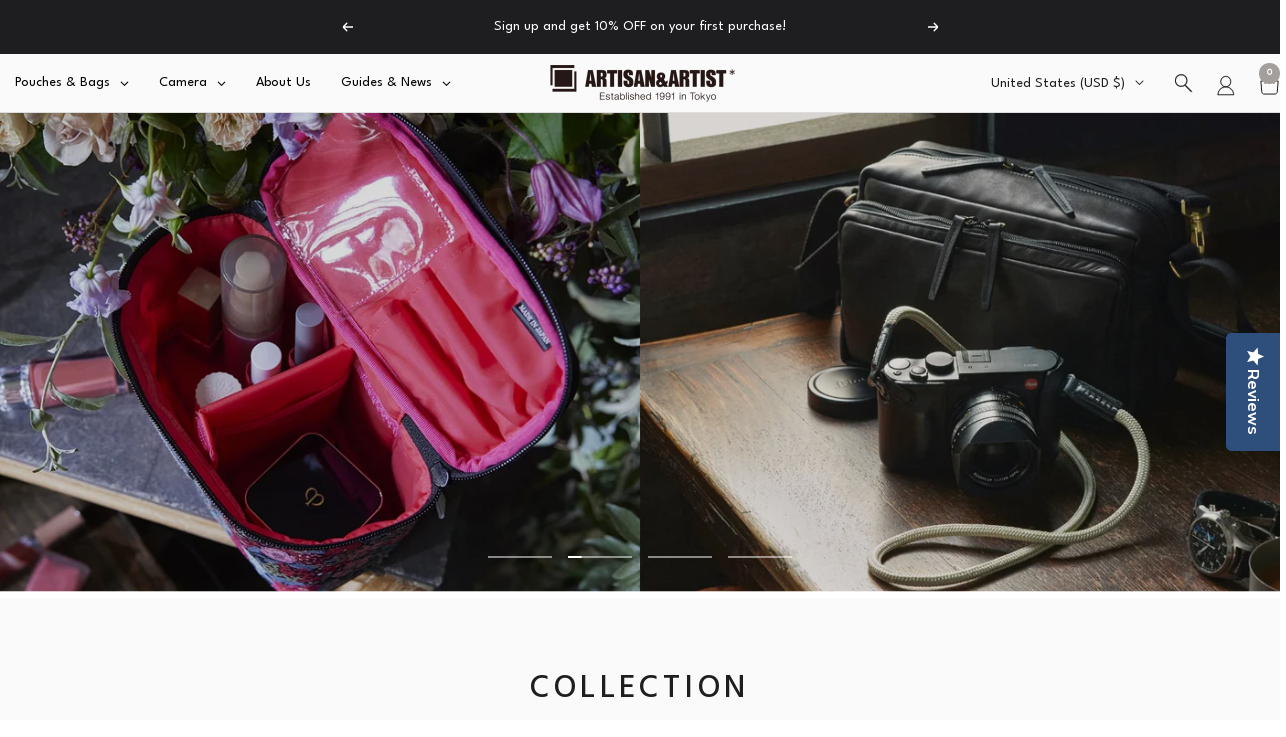

--- FILE ---
content_type: text/html; charset=utf-8
request_url: https://artisanartistglobal.com/
body_size: 63953
content:
<!doctype html><html class="no-js" lang="en" dir="ltr">
  <head>
    <script src="https://analytics.ahrefs.com/analytics.js" data-key="Ozf+Uro8s++V6dHhljnXHw" async></script>
<meta name="google-site-verification" content="mQa8miR7Y0vGRM0UFBiQFGyQIleVlXyoZncExEv7brs" />
    <meta charset="utf-8">
    <meta name="viewport" content="width=device-width, initial-scale=1.0, height=device-height, minimum-scale=1.0">
    <meta name="theme-color" content="#ffffff">

    <title>Artisan &amp; Artist | Cosmetic Pouches, Camera Bags, Accessories</title><meta name="description" content="Trusted by professionals since 1991, Artisan &amp; Artist offers cosmetic pouches, camera bags, and accessories prioritizing style, functionality, and quality."><link rel="canonical" href="https://artisanartistglobal.com/"><link rel="shortcut icon" href="//artisanartistglobal.com/cdn/shop/files/AAA_300x300_1_96x96.png?v=1731232767" type="image/png"><link rel="preconnect" href="https://cdn.shopify.com">
    <link rel="dns-prefetch" href="https://productreviews.shopifycdn.com">
    <link rel="dns-prefetch" href="https://www.google-analytics.com"><link rel="preconnect" href="https://fonts.shopifycdn.com" crossorigin><link rel="preload" as="style" href="//artisanartistglobal.com/cdn/shop/t/15/assets/theme.css?v=33968104150817832981723873350">
    <link rel="preload" as="script" href="//artisanartistglobal.com/cdn/shop/t/15/assets/vendor.js?v=32643890569905814191723873350">
    <link rel="preload" as="script" href="//artisanartistglobal.com/cdn/shop/t/15/assets/theme.js?v=150922287799466870931723873350"><link rel="preconnect" href="https://fonts.googleapis.com">
    <link rel="preconnect" href="https://fonts.gstatic.com" crossorigin>
    <link href="https://fonts.googleapis.com/css2?family=Hind:wght@300;400;500;600&family=League+Spartan:wght@300;400&display=swap" rel="stylesheet"><link href="//artisanartistglobal.com/cdn/shop/t/15/assets/c_common.css?v=80046561907187018721723873350" rel="stylesheet" type="text/css" media="all" />
<meta property="og:type" content="website">
  <meta property="og:title" content="Artisan &amp; Artist | Cosmetic Pouches, Camera Bags, Accessories"><meta property="og:image" content="http://artisanartistglobal.com/cdn/shop/files/aaa-04_fa8277b2-666f-4bbb-9f00-d54388bafb8b.jpg?v=1625471459">
  <meta property="og:image:secure_url" content="https://artisanartistglobal.com/cdn/shop/files/aaa-04_fa8277b2-666f-4bbb-9f00-d54388bafb8b.jpg?v=1625471459">
  <meta property="og:image:width" content="4221">
  <meta property="og:image:height" content="2113"><meta property="og:description" content="Trusted by professionals since 1991, Artisan &amp; Artist offers cosmetic pouches, camera bags, and accessories prioritizing style, functionality, and quality."><meta property="og:url" content="https://artisanartistglobal.com/">
<meta property="og:site_name" content="Artisan &amp; Artist Global"><meta name="twitter:card" content="summary"><meta name="twitter:title" content="Artisan &amp; Artist | Cosmetic Pouches, Camera Bags, Accessories">
  <meta name="twitter:description" content="Trusted by professionals since 1991, Artisan &amp; Artist offers cosmetic pouches, camera bags, and accessories prioritizing style, functionality, and quality."><meta name="twitter:image" content="https://artisanartistglobal.com/cdn/shop/files/aaa-04_fa8277b2-666f-4bbb-9f00-d54388bafb8b_1200x1200_crop_center.jpg?v=1625471459">
  <meta name="twitter:image:alt" content="">
    


  <script type="application/ld+json">
  {
    "@context": "https://schema.org",
    "@type": "BreadcrumbList",
  "itemListElement": [{
      "@type": "ListItem",
      "position": 1,
      "name": "Home",
      "item": "https://artisanartistglobal.com"
    }]
  }
  </script>

<script type="application/ld+json">
    {
      "@context": "https://schema.org",
      "@type": "WebSite",
      "name": "Artisan \u0026amp; Artist Global",
      "url": "https:\/\/artisanartistglobal.com",
      "potentialAction": {
        "@type": "SearchAction",
        "target": "https:\/\/artisanartistglobal.com\/search?q={search_term_string}",
        "query-input": "required name=search_term_string"
      }
    }
  </script>
    <link rel="preload" href="//artisanartistglobal.com/cdn/fonts/epilogue/epilogue_n8.fce680a466ed4f23f54385c46aa2c014c51d421a.woff2" as="font" type="font/woff2" crossorigin><link rel="preload" href="//artisanartistglobal.com/cdn/fonts/instrument_sans/instrumentsans_n4.db86542ae5e1596dbdb28c279ae6c2086c4c5bfa.woff2" as="font" type="font/woff2" crossorigin><style>
  /* Typography (heading) */
  @font-face {
  font-family: Epilogue;
  font-weight: 800;
  font-style: normal;
  font-display: swap;
  src: url("//artisanartistglobal.com/cdn/fonts/epilogue/epilogue_n8.fce680a466ed4f23f54385c46aa2c014c51d421a.woff2") format("woff2"),
       url("//artisanartistglobal.com/cdn/fonts/epilogue/epilogue_n8.2961970d19583d06f062e98ceb588027397f5810.woff") format("woff");
}

@font-face {
  font-family: Epilogue;
  font-weight: 800;
  font-style: italic;
  font-display: swap;
  src: url("//artisanartistglobal.com/cdn/fonts/epilogue/epilogue_i8.ff761dcfbf0a5437130c88f1b2679b905f7ed608.woff2") format("woff2"),
       url("//artisanartistglobal.com/cdn/fonts/epilogue/epilogue_i8.e7ca0c6d6c4d73469c08f9b99e243b2e63239caf.woff") format("woff");
}

/* Typography (body) */
  @font-face {
  font-family: "Instrument Sans";
  font-weight: 400;
  font-style: normal;
  font-display: swap;
  src: url("//artisanartistglobal.com/cdn/fonts/instrument_sans/instrumentsans_n4.db86542ae5e1596dbdb28c279ae6c2086c4c5bfa.woff2") format("woff2"),
       url("//artisanartistglobal.com/cdn/fonts/instrument_sans/instrumentsans_n4.510f1b081e58d08c30978f465518799851ef6d8b.woff") format("woff");
}

@font-face {
  font-family: "Instrument Sans";
  font-weight: 400;
  font-style: italic;
  font-display: swap;
  src: url("//artisanartistglobal.com/cdn/fonts/instrument_sans/instrumentsans_i4.028d3c3cd8d085648c808ceb20cd2fd1eb3560e5.woff2") format("woff2"),
       url("//artisanartistglobal.com/cdn/fonts/instrument_sans/instrumentsans_i4.7e90d82df8dee29a99237cd19cc529d2206706a2.woff") format("woff");
}

@font-face {
  font-family: "Instrument Sans";
  font-weight: 600;
  font-style: normal;
  font-display: swap;
  src: url("//artisanartistglobal.com/cdn/fonts/instrument_sans/instrumentsans_n6.27dc66245013a6f7f317d383a3cc9a0c347fb42d.woff2") format("woff2"),
       url("//artisanartistglobal.com/cdn/fonts/instrument_sans/instrumentsans_n6.1a71efbeeb140ec495af80aad612ad55e19e6d0e.woff") format("woff");
}

@font-face {
  font-family: "Instrument Sans";
  font-weight: 600;
  font-style: italic;
  font-display: swap;
  src: url("//artisanartistglobal.com/cdn/fonts/instrument_sans/instrumentsans_i6.ba8063f6adfa1e7ffe690cc5efa600a1e0a8ec32.woff2") format("woff2"),
       url("//artisanartistglobal.com/cdn/fonts/instrument_sans/instrumentsans_i6.a5bb29b76a0bb820ddaa9417675a5d0bafaa8c1f.woff") format("woff");
}

:root {--heading-color: 30, 30, 32;
    --text-color: 30, 30, 32;
    --background: 255, 255, 255;
    --secondary-background: 245, 245, 245;
    --border-color: 221, 221, 222;
    --border-color-darker: 165, 165, 166;
    --success-color: 46, 158, 123;
    --success-background: 213, 236, 229;
    --error-color: 222, 42, 42;
    --error-background: 253, 240, 240;
    --primary-button-background: 40, 40, 40;
    --primary-button-text-color: 255, 255, 255;
    --secondary-button-background: 255, 255, 255;
    --secondary-button-text-color: 30, 30, 32;
    --product-star-rating: 246, 164, 41;
    --product-on-sale-accent: 222, 42, 42;
    --product-sold-out-accent: 111, 113, 155;
    --product-custom-label-background: 64, 93, 230;
    --product-custom-label-text-color: 255, 255, 255;
    --product-custom-label-2-background: 243, 255, 52;
    --product-custom-label-2-text-color: 0, 0, 0;
    --product-low-stock-text-color: 222, 42, 42;
    --product-in-stock-text-color: 46, 158, 123;
    --loading-bar-background: 30, 30, 32;

    /* We duplicate some "base" colors as root colors, which is useful to use on drawer elements or popover without. Those should not be overridden to avoid issues */
    --root-heading-color: 30, 30, 32;
    --root-text-color: 30, 30, 32;
    --root-background: 255, 255, 255;
    --root-border-color: 221, 221, 222;
    --root-primary-button-background: 40, 40, 40;
    --root-primary-button-text-color: 255, 255, 255;

    --base-font-size: 15px;
    --heading-font-family: Epilogue, sans-serif;
    --heading-font-weight: 800;
    --heading-font-style: normal;
    --heading-text-transform: uppercase;
    --text-font-family: "Instrument Sans", sans-serif;
    --text-font-weight: 400;
    --text-font-style: normal;
    --text-font-bold-weight: 600;

    /* Typography (font size) */
    --heading-xxsmall-font-size: 11px;
    --heading-xsmall-font-size: 11px;
    --heading-small-font-size: 12px;
    --heading-large-font-size: 36px;
    --heading-h1-font-size: 36px;
    --heading-h2-font-size: 30px;
    --heading-h3-font-size: 26px;
    --heading-h4-font-size: 24px;
    --heading-h5-font-size: 20px;
    --heading-h6-font-size: 16px;

    /* Control the look and feel of the theme by changing radius of various elements */
    --button-border-radius: 0px;
    --block-border-radius: 0px;
    --block-border-radius-reduced: 0px;
    --color-swatch-border-radius: 0px;

    /* Button size */
    --button-height: 48px;
    --button-small-height: 40px;

    /* Form related */
    --form-input-field-height: 48px;
    --form-input-gap: 16px;
    --form-submit-margin: 24px;

    /* Product listing related variables */
    --product-list-block-spacing: 32px;

    /* Video related */
    --play-button-background: 255, 255, 255;
    --play-button-arrow: 30, 30, 32;

    /* RTL support */
    --transform-logical-flip: 1;
    --transform-origin-start: left;
    --transform-origin-end: right;

    /* Other */
    --zoom-cursor-svg-url: url(//artisanartistglobal.com/cdn/shop/t/15/assets/zoom-cursor.svg?v=127210505756276868721752571142);
    --arrow-right-svg-url: url(//artisanartistglobal.com/cdn/shop/t/15/assets/arrow-right.svg?v=132148734791386517451752571142);
    --arrow-left-svg-url: url(//artisanartistglobal.com/cdn/shop/t/15/assets/arrow-left.svg?v=30641808798420435691752571142);

    /* Some useful variables that we can reuse in our CSS. Some explanation are needed for some of them:
       - container-max-width-minus-gutters: represents the container max width without the edge gutters
       - container-outer-width: considering the screen width, represent all the space outside the container
       - container-outer-margin: same as container-outer-width but get set to 0 inside a container
       - container-inner-width: the effective space inside the container (minus gutters)
       - grid-column-width: represents the width of a single column of the grid
       - vertical-breather: this is a variable that defines the global "spacing" between sections, and inside the section
                            to create some "breath" and minimum spacing
     */
    --container-max-width: 1080px;
    --container-gutter: 24px;
    --container-max-width-minus-gutters: calc(var(--container-max-width) - (var(--container-gutter)) * 2);
    --container-outer-width: max(calc((100vw - var(--container-max-width-minus-gutters)) / 2), var(--container-gutter));
    --container-outer-margin: var(--container-outer-width);
    --container-inner-width: calc(100vw - var(--container-outer-width) * 2);

    --grid-column-count: 10;
    --grid-gap: 24px;
    --grid-column-width: calc((100vw - var(--container-outer-width) * 2 - var(--grid-gap) * (var(--grid-column-count) - 1)) / var(--grid-column-count));

    --vertical-breather: 48px;
    --vertical-breather-tight: 36px;

    /* Shopify related variables */
    --payment-terms-background-color: #ffffff;
  }

  @media screen and (min-width: 741px) {
    :root {
      --container-gutter: 40px;
      --grid-column-count: 20;
      --vertical-breather: 48px;
      --vertical-breather-tight: 48px;

      /* Typography (font size) */
      --heading-xsmall-font-size: 12px;
      --heading-small-font-size: 13px;
      --heading-large-font-size: 52px;
      --heading-h1-font-size: 48px;
      --heading-h2-font-size: 38px;
      --heading-h3-font-size: 32px;
      --heading-h4-font-size: 24px;
      --heading-h5-font-size: 20px;
      --heading-h6-font-size: 18px;

      /* Form related */
      --form-input-field-height: 52px;
      --form-submit-margin: 32px;

      /* Button size */
      --button-height: 52px;
      --button-small-height: 44px;
    }
  }

  @media screen and (min-width: 1200px) {
    :root {
      --vertical-breather: 64px;
      --vertical-breather-tight: 48px;
      --product-list-block-spacing: 48px;

      /* Typography */
      --heading-large-font-size: 64px;
      --heading-h1-font-size: 56px;
      --heading-h2-font-size: 48px;
      --heading-h3-font-size: 36px;
      --heading-h4-font-size: 30px;
      --heading-h5-font-size: 24px;
      --heading-h6-font-size: 18px;
    }
  }

  @media screen and (min-width: 1600px) {
    :root {
      --vertical-breather: 64px;
      --vertical-breather-tight: 48px;
    }
  }
</style>
    <script>
  // This allows to expose several variables to the global scope, to be used in scripts
  window.themeVariables = {
    settings: {
      direction: "ltr",
      pageType: "index",
      cartCount: 0,
      moneyFormat: "${{amount}}",
      moneyWithCurrencyFormat: "${{amount}} USD",
      showVendor: false,
      discountMode: "saving",
      currencyCodeEnabled: false,
      cartType: "message",
      cartCurrency: "USD",
      mobileZoomFactor: 2.5
    },

    routes: {
      host: "artisanartistglobal.com",
      rootUrl: "\/",
      rootUrlWithoutSlash: '',
      cartUrl: "\/cart",
      cartAddUrl: "\/cart\/add",
      cartChangeUrl: "\/cart\/change",
      searchUrl: "\/search",
      predictiveSearchUrl: "\/search\/suggest",
      productRecommendationsUrl: "\/recommendations\/products"
    },

    strings: {
      accessibilityDelete: "Delete",
      accessibilityClose: "Close",
      collectionSoldOut: "Out of Stock",
      collectionDiscount: "Save @savings@",
      productSalePrice: "Sale price",
      productRegularPrice: "Regular price",
      productFormUnavailable: "Unavailable",
      productFormSoldOut: "BACK SOON",
      productFormPreOrder: "Pre-order",
      productFormAddToCart: "Add to cart",
      searchNoResults: "No results could be found.",
      searchNewSearch: "New search",
      searchProducts: "Products",
      searchArticles: "Journal",
      searchPages: "Pages",
      searchCollections: "Collections",
      cartViewCart: "View cart",
      cartItemAdded: "Item added to your cart!",
      cartItemAddedShort: "Added to your cart!",
      cartAddOrderNote: "Add order note",
      cartEditOrderNote: "Edit order note",
      shippingEstimatorNoResults: "Sorry, we do not ship to your address.",
      shippingEstimatorOneResult: "There is one shipping rate for your address:",
      shippingEstimatorMultipleResults: "There are several shipping rates for your address:",
      shippingEstimatorError: "One or more error occurred while retrieving shipping rates:"
    },

    libs: {
      flickity: "\/\/artisanartistglobal.com\/cdn\/shop\/t\/15\/assets\/flickity.js?v=176646718982628074891723873350",
      photoswipe: "\/\/artisanartistglobal.com\/cdn\/shop\/t\/15\/assets\/photoswipe.js?v=132268647426145925301723873350",
      qrCode: "\/\/artisanartistglobal.com\/cdn\/shopifycloud\/storefront\/assets\/themes_support\/vendor\/qrcode-3f2b403b.js"
    },

    breakpoints: {
      phone: 'screen and (max-width: 740px)',
      tablet: 'screen and (min-width: 741px) and (max-width: 999px)',
      tabletAndUp: 'screen and (min-width: 741px)',
      pocket: 'screen and (max-width: 999px)',
      lap: 'screen and (min-width: 1000px) and (max-width: 1199px)',
      lapAndUp: 'screen and (min-width: 1000px)',
      desktop: 'screen and (min-width: 1200px)',
      wide: 'screen and (min-width: 1400px)'
    }
  };

  window.addEventListener('pageshow', async () => {
    const cartContent = await (await fetch(`${window.themeVariables.routes.cartUrl}.js`, {cache: 'reload'})).json();
    document.documentElement.dispatchEvent(new CustomEvent('cart:refresh', {detail: {cart: cartContent}}));
  });

  if ('noModule' in HTMLScriptElement.prototype) {
    // Old browsers (like IE) that does not support module will be considered as if not executing JS at all
    document.documentElement.className = document.documentElement.className.replace('no-js', 'js');

    requestAnimationFrame(() => {
      const viewportHeight = (window.visualViewport ? window.visualViewport.height : document.documentElement.clientHeight);
      document.documentElement.style.setProperty('--window-height',viewportHeight + 'px');
    });
  }</script>

    <link rel="stylesheet" href="//artisanartistglobal.com/cdn/shop/t/15/assets/theme.css?v=33968104150817832981723873350">

    <script src="//artisanartistglobal.com/cdn/shop/t/15/assets/vendor.js?v=32643890569905814191723873350" defer></script>
    <script src="//artisanartistglobal.com/cdn/shop/t/15/assets/theme.js?v=150922287799466870931723873350" defer></script>
    <script src="//artisanartistglobal.com/cdn/shop/t/15/assets/custom.js?v=167639537848865775061723873350" defer></script>

    <script>window.performance && window.performance.mark && window.performance.mark('shopify.content_for_header.start');</script><meta name="google-site-verification" content="0pYiCnaUdv2SONSS2GeIcoSORtfsvMYxrOcI7qoTtxE">
<meta name="facebook-domain-verification" content="ukte9ip97thr2geep9z4rn77eukq10">
<meta id="shopify-digital-wallet" name="shopify-digital-wallet" content="/50481692843/digital_wallets/dialog">
<meta name="shopify-checkout-api-token" content="6ffd51d5d904b0c1502abb27e3a45382">
<meta id="in-context-paypal-metadata" data-shop-id="50481692843" data-venmo-supported="false" data-environment="production" data-locale="en_US" data-paypal-v4="true" data-currency="USD">
<script async="async" src="/checkouts/internal/preloads.js?locale=en-US"></script>
<link rel="preconnect" href="https://shop.app" crossorigin="anonymous">
<script async="async" src="https://shop.app/checkouts/internal/preloads.js?locale=en-US&shop_id=50481692843" crossorigin="anonymous"></script>
<script id="apple-pay-shop-capabilities" type="application/json">{"shopId":50481692843,"countryCode":"JP","currencyCode":"USD","merchantCapabilities":["supports3DS"],"merchantId":"gid:\/\/shopify\/Shop\/50481692843","merchantName":"Artisan \u0026 Artist Global","requiredBillingContactFields":["postalAddress","email","phone"],"requiredShippingContactFields":["postalAddress","email","phone"],"shippingType":"shipping","supportedNetworks":["visa","masterCard","amex","jcb","discover"],"total":{"type":"pending","label":"Artisan \u0026 Artist Global","amount":"1.00"},"shopifyPaymentsEnabled":true,"supportsSubscriptions":true}</script>
<script id="shopify-features" type="application/json">{"accessToken":"6ffd51d5d904b0c1502abb27e3a45382","betas":["rich-media-storefront-analytics"],"domain":"artisanartistglobal.com","predictiveSearch":true,"shopId":50481692843,"locale":"en"}</script>
<script>var Shopify = Shopify || {};
Shopify.shop = "shop-artisan-n-artist-com.myshopify.com";
Shopify.locale = "en";
Shopify.currency = {"active":"USD","rate":"0.0064615062"};
Shopify.country = "US";
Shopify.theme = {"name":"Copy of Focal","id":138266181803,"schema_name":"Focal","schema_version":"10.3.1","theme_store_id":714,"role":"main"};
Shopify.theme.handle = "null";
Shopify.theme.style = {"id":null,"handle":null};
Shopify.cdnHost = "artisanartistglobal.com/cdn";
Shopify.routes = Shopify.routes || {};
Shopify.routes.root = "/";</script>
<script type="module">!function(o){(o.Shopify=o.Shopify||{}).modules=!0}(window);</script>
<script>!function(o){function n(){var o=[];function n(){o.push(Array.prototype.slice.apply(arguments))}return n.q=o,n}var t=o.Shopify=o.Shopify||{};t.loadFeatures=n(),t.autoloadFeatures=n()}(window);</script>
<script>
  window.ShopifyPay = window.ShopifyPay || {};
  window.ShopifyPay.apiHost = "shop.app\/pay";
  window.ShopifyPay.redirectState = null;
</script>
<script id="shop-js-analytics" type="application/json">{"pageType":"index"}</script>
<script defer="defer" async type="module" src="//artisanartistglobal.com/cdn/shopifycloud/shop-js/modules/v2/client.init-shop-cart-sync_C5BV16lS.en.esm.js"></script>
<script defer="defer" async type="module" src="//artisanartistglobal.com/cdn/shopifycloud/shop-js/modules/v2/chunk.common_CygWptCX.esm.js"></script>
<script type="module">
  await import("//artisanartistglobal.com/cdn/shopifycloud/shop-js/modules/v2/client.init-shop-cart-sync_C5BV16lS.en.esm.js");
await import("//artisanartistglobal.com/cdn/shopifycloud/shop-js/modules/v2/chunk.common_CygWptCX.esm.js");

  window.Shopify.SignInWithShop?.initShopCartSync?.({"fedCMEnabled":true,"windoidEnabled":true});

</script>
<script>
  window.Shopify = window.Shopify || {};
  if (!window.Shopify.featureAssets) window.Shopify.featureAssets = {};
  window.Shopify.featureAssets['shop-js'] = {"shop-cart-sync":["modules/v2/client.shop-cart-sync_ZFArdW7E.en.esm.js","modules/v2/chunk.common_CygWptCX.esm.js"],"init-fed-cm":["modules/v2/client.init-fed-cm_CmiC4vf6.en.esm.js","modules/v2/chunk.common_CygWptCX.esm.js"],"shop-button":["modules/v2/client.shop-button_tlx5R9nI.en.esm.js","modules/v2/chunk.common_CygWptCX.esm.js"],"shop-cash-offers":["modules/v2/client.shop-cash-offers_DOA2yAJr.en.esm.js","modules/v2/chunk.common_CygWptCX.esm.js","modules/v2/chunk.modal_D71HUcav.esm.js"],"init-windoid":["modules/v2/client.init-windoid_sURxWdc1.en.esm.js","modules/v2/chunk.common_CygWptCX.esm.js"],"shop-toast-manager":["modules/v2/client.shop-toast-manager_ClPi3nE9.en.esm.js","modules/v2/chunk.common_CygWptCX.esm.js"],"init-shop-email-lookup-coordinator":["modules/v2/client.init-shop-email-lookup-coordinator_B8hsDcYM.en.esm.js","modules/v2/chunk.common_CygWptCX.esm.js"],"init-shop-cart-sync":["modules/v2/client.init-shop-cart-sync_C5BV16lS.en.esm.js","modules/v2/chunk.common_CygWptCX.esm.js"],"avatar":["modules/v2/client.avatar_BTnouDA3.en.esm.js"],"pay-button":["modules/v2/client.pay-button_FdsNuTd3.en.esm.js","modules/v2/chunk.common_CygWptCX.esm.js"],"init-customer-accounts":["modules/v2/client.init-customer-accounts_DxDtT_ad.en.esm.js","modules/v2/client.shop-login-button_C5VAVYt1.en.esm.js","modules/v2/chunk.common_CygWptCX.esm.js","modules/v2/chunk.modal_D71HUcav.esm.js"],"init-shop-for-new-customer-accounts":["modules/v2/client.init-shop-for-new-customer-accounts_ChsxoAhi.en.esm.js","modules/v2/client.shop-login-button_C5VAVYt1.en.esm.js","modules/v2/chunk.common_CygWptCX.esm.js","modules/v2/chunk.modal_D71HUcav.esm.js"],"shop-login-button":["modules/v2/client.shop-login-button_C5VAVYt1.en.esm.js","modules/v2/chunk.common_CygWptCX.esm.js","modules/v2/chunk.modal_D71HUcav.esm.js"],"init-customer-accounts-sign-up":["modules/v2/client.init-customer-accounts-sign-up_CPSyQ0Tj.en.esm.js","modules/v2/client.shop-login-button_C5VAVYt1.en.esm.js","modules/v2/chunk.common_CygWptCX.esm.js","modules/v2/chunk.modal_D71HUcav.esm.js"],"shop-follow-button":["modules/v2/client.shop-follow-button_Cva4Ekp9.en.esm.js","modules/v2/chunk.common_CygWptCX.esm.js","modules/v2/chunk.modal_D71HUcav.esm.js"],"checkout-modal":["modules/v2/client.checkout-modal_BPM8l0SH.en.esm.js","modules/v2/chunk.common_CygWptCX.esm.js","modules/v2/chunk.modal_D71HUcav.esm.js"],"lead-capture":["modules/v2/client.lead-capture_Bi8yE_yS.en.esm.js","modules/v2/chunk.common_CygWptCX.esm.js","modules/v2/chunk.modal_D71HUcav.esm.js"],"shop-login":["modules/v2/client.shop-login_D6lNrXab.en.esm.js","modules/v2/chunk.common_CygWptCX.esm.js","modules/v2/chunk.modal_D71HUcav.esm.js"],"payment-terms":["modules/v2/client.payment-terms_CZxnsJam.en.esm.js","modules/v2/chunk.common_CygWptCX.esm.js","modules/v2/chunk.modal_D71HUcav.esm.js"]};
</script>
<script>(function() {
  var isLoaded = false;
  function asyncLoad() {
    if (isLoaded) return;
    isLoaded = true;
    var urls = ["https:\/\/cdn-widgetsrepository.yotpo.com\/v1\/loader\/2uwPsRViqKfxEp4fiV4zxDLYydkqBWCAQVf9RO8G?shop=shop-artisan-n-artist-com.myshopify.com","https:\/\/cdn-bundler.nice-team.net\/app\/js\/bundler.js?shop=shop-artisan-n-artist-com.myshopify.com","https:\/\/cdn.hextom.com\/js\/eventpromotionbar.js?shop=shop-artisan-n-artist-com.myshopify.com"];
    for (var i = 0; i < urls.length; i++) {
      var s = document.createElement('script');
      s.type = 'text/javascript';
      s.async = true;
      s.src = urls[i];
      var x = document.getElementsByTagName('script')[0];
      x.parentNode.insertBefore(s, x);
    }
  };
  if(window.attachEvent) {
    window.attachEvent('onload', asyncLoad);
  } else {
    window.addEventListener('load', asyncLoad, false);
  }
})();</script>
<script id="__st">var __st={"a":50481692843,"offset":32400,"reqid":"ee68bde6-0e86-4dc6-8247-cb36e13cbf18-1768780416","pageurl":"artisanartistglobal.com\/","u":"8fca3e73eac6","p":"home"};</script>
<script>window.ShopifyPaypalV4VisibilityTracking = true;</script>
<script id="captcha-bootstrap">!function(){'use strict';const t='contact',e='account',n='new_comment',o=[[t,t],['blogs',n],['comments',n],[t,'customer']],c=[[e,'customer_login'],[e,'guest_login'],[e,'recover_customer_password'],[e,'create_customer']],r=t=>t.map((([t,e])=>`form[action*='/${t}']:not([data-nocaptcha='true']) input[name='form_type'][value='${e}']`)).join(','),a=t=>()=>t?[...document.querySelectorAll(t)].map((t=>t.form)):[];function s(){const t=[...o],e=r(t);return a(e)}const i='password',u='form_key',d=['recaptcha-v3-token','g-recaptcha-response','h-captcha-response',i],f=()=>{try{return window.sessionStorage}catch{return}},m='__shopify_v',_=t=>t.elements[u];function p(t,e,n=!1){try{const o=window.sessionStorage,c=JSON.parse(o.getItem(e)),{data:r}=function(t){const{data:e,action:n}=t;return t[m]||n?{data:e,action:n}:{data:t,action:n}}(c);for(const[e,n]of Object.entries(r))t.elements[e]&&(t.elements[e].value=n);n&&o.removeItem(e)}catch(o){console.error('form repopulation failed',{error:o})}}const l='form_type',E='cptcha';function T(t){t.dataset[E]=!0}const w=window,h=w.document,L='Shopify',v='ce_forms',y='captcha';let A=!1;((t,e)=>{const n=(g='f06e6c50-85a8-45c8-87d0-21a2b65856fe',I='https://cdn.shopify.com/shopifycloud/storefront-forms-hcaptcha/ce_storefront_forms_captcha_hcaptcha.v1.5.2.iife.js',D={infoText:'Protected by hCaptcha',privacyText:'Privacy',termsText:'Terms'},(t,e,n)=>{const o=w[L][v],c=o.bindForm;if(c)return c(t,g,e,D).then(n);var r;o.q.push([[t,g,e,D],n]),r=I,A||(h.body.append(Object.assign(h.createElement('script'),{id:'captcha-provider',async:!0,src:r})),A=!0)});var g,I,D;w[L]=w[L]||{},w[L][v]=w[L][v]||{},w[L][v].q=[],w[L][y]=w[L][y]||{},w[L][y].protect=function(t,e){n(t,void 0,e),T(t)},Object.freeze(w[L][y]),function(t,e,n,w,h,L){const[v,y,A,g]=function(t,e,n){const i=e?o:[],u=t?c:[],d=[...i,...u],f=r(d),m=r(i),_=r(d.filter((([t,e])=>n.includes(e))));return[a(f),a(m),a(_),s()]}(w,h,L),I=t=>{const e=t.target;return e instanceof HTMLFormElement?e:e&&e.form},D=t=>v().includes(t);t.addEventListener('submit',(t=>{const e=I(t);if(!e)return;const n=D(e)&&!e.dataset.hcaptchaBound&&!e.dataset.recaptchaBound,o=_(e),c=g().includes(e)&&(!o||!o.value);(n||c)&&t.preventDefault(),c&&!n&&(function(t){try{if(!f())return;!function(t){const e=f();if(!e)return;const n=_(t);if(!n)return;const o=n.value;o&&e.removeItem(o)}(t);const e=Array.from(Array(32),(()=>Math.random().toString(36)[2])).join('');!function(t,e){_(t)||t.append(Object.assign(document.createElement('input'),{type:'hidden',name:u})),t.elements[u].value=e}(t,e),function(t,e){const n=f();if(!n)return;const o=[...t.querySelectorAll(`input[type='${i}']`)].map((({name:t})=>t)),c=[...d,...o],r={};for(const[a,s]of new FormData(t).entries())c.includes(a)||(r[a]=s);n.setItem(e,JSON.stringify({[m]:1,action:t.action,data:r}))}(t,e)}catch(e){console.error('failed to persist form',e)}}(e),e.submit())}));const S=(t,e)=>{t&&!t.dataset[E]&&(n(t,e.some((e=>e===t))),T(t))};for(const o of['focusin','change'])t.addEventListener(o,(t=>{const e=I(t);D(e)&&S(e,y())}));const B=e.get('form_key'),M=e.get(l),P=B&&M;t.addEventListener('DOMContentLoaded',(()=>{const t=y();if(P)for(const e of t)e.elements[l].value===M&&p(e,B);[...new Set([...A(),...v().filter((t=>'true'===t.dataset.shopifyCaptcha))])].forEach((e=>S(e,t)))}))}(h,new URLSearchParams(w.location.search),n,t,e,['guest_login'])})(!0,!0)}();</script>
<script integrity="sha256-4kQ18oKyAcykRKYeNunJcIwy7WH5gtpwJnB7kiuLZ1E=" data-source-attribution="shopify.loadfeatures" defer="defer" src="//artisanartistglobal.com/cdn/shopifycloud/storefront/assets/storefront/load_feature-a0a9edcb.js" crossorigin="anonymous"></script>
<script crossorigin="anonymous" defer="defer" src="//artisanartistglobal.com/cdn/shopifycloud/storefront/assets/shopify_pay/storefront-65b4c6d7.js?v=20250812"></script>
<script data-source-attribution="shopify.dynamic_checkout.dynamic.init">var Shopify=Shopify||{};Shopify.PaymentButton=Shopify.PaymentButton||{isStorefrontPortableWallets:!0,init:function(){window.Shopify.PaymentButton.init=function(){};var t=document.createElement("script");t.src="https://artisanartistglobal.com/cdn/shopifycloud/portable-wallets/latest/portable-wallets.en.js",t.type="module",document.head.appendChild(t)}};
</script>
<script data-source-attribution="shopify.dynamic_checkout.buyer_consent">
  function portableWalletsHideBuyerConsent(e){var t=document.getElementById("shopify-buyer-consent"),n=document.getElementById("shopify-subscription-policy-button");t&&n&&(t.classList.add("hidden"),t.setAttribute("aria-hidden","true"),n.removeEventListener("click",e))}function portableWalletsShowBuyerConsent(e){var t=document.getElementById("shopify-buyer-consent"),n=document.getElementById("shopify-subscription-policy-button");t&&n&&(t.classList.remove("hidden"),t.removeAttribute("aria-hidden"),n.addEventListener("click",e))}window.Shopify?.PaymentButton&&(window.Shopify.PaymentButton.hideBuyerConsent=portableWalletsHideBuyerConsent,window.Shopify.PaymentButton.showBuyerConsent=portableWalletsShowBuyerConsent);
</script>
<script data-source-attribution="shopify.dynamic_checkout.cart.bootstrap">document.addEventListener("DOMContentLoaded",(function(){function t(){return document.querySelector("shopify-accelerated-checkout-cart, shopify-accelerated-checkout")}if(t())Shopify.PaymentButton.init();else{new MutationObserver((function(e,n){t()&&(Shopify.PaymentButton.init(),n.disconnect())})).observe(document.body,{childList:!0,subtree:!0})}}));
</script>
<script id='scb4127' type='text/javascript' async='' src='https://artisanartistglobal.com/cdn/shopifycloud/privacy-banner/storefront-banner.js'></script><link id="shopify-accelerated-checkout-styles" rel="stylesheet" media="screen" href="https://artisanartistglobal.com/cdn/shopifycloud/portable-wallets/latest/accelerated-checkout-backwards-compat.css" crossorigin="anonymous">
<style id="shopify-accelerated-checkout-cart">
        #shopify-buyer-consent {
  margin-top: 1em;
  display: inline-block;
  width: 100%;
}

#shopify-buyer-consent.hidden {
  display: none;
}

#shopify-subscription-policy-button {
  background: none;
  border: none;
  padding: 0;
  text-decoration: underline;
  font-size: inherit;
  cursor: pointer;
}

#shopify-subscription-policy-button::before {
  box-shadow: none;
}

      </style>

<script>window.performance && window.performance.mark && window.performance.mark('shopify.content_for_header.end');</script>
  <!-- BEGIN app block: shopify://apps/globo-mega-menu/blocks/app-embed/7a00835e-fe40-45a5-a615-2eb4ab697b58 -->
<link href="//cdn.shopify.com/extensions/019b6e53-04e2-713c-aa06-5bced6079bf6/menufrontend-304/assets/main-navigation-styles.min.css" rel="stylesheet" type="text/css" media="all" />
<link href="//cdn.shopify.com/extensions/019b6e53-04e2-713c-aa06-5bced6079bf6/menufrontend-304/assets/theme-styles.min.css" rel="stylesheet" type="text/css" media="all" />
<script type="text/javascript" hs-ignore data-cookieconsent="ignore" data-ccm-injected>
document.getElementsByTagName('html')[0].classList.add('globo-menu-loading');
window.GloboMenuConfig = window.GloboMenuConfig || {}
window.GloboMenuConfig.curLocale = "en";
window.GloboMenuConfig.shop = "shop-artisan-n-artist-com.myshopify.com";
window.GloboMenuConfig.GloboMenuLocale = "en";
window.GloboMenuConfig.locale = "en";
window.menuRootUrl = "";
window.GloboMenuCustomer = false;
window.GloboMenuAssetsUrl = 'https://cdn.shopify.com/extensions/019b6e53-04e2-713c-aa06-5bced6079bf6/menufrontend-304/assets/';
window.GloboMenuFilesUrl = '//artisanartistglobal.com/cdn/shop/files/';
window.GloboMenuLinklists = {"main-menu": [{'url' :"\/collections\/cosmetic-bags", 'title': "Cosmetic"},{'url' :"\/collections\/camera-bags", 'title': "Camera Bags"}],"footer": [{'url' :"\/policies\/shipping-policy", 'title': "Shipping Policy"},{'url' :"\/policies\/refund-policy", 'title': "Returns \u0026 Refunds"},{'url' :"\/policies\/terms-of-service", 'title': "Terms of Service"},{'url' :"\/policies\/privacy-policy", 'title': "Privacy Policy"},{'url' :"\/pages\/presskit", 'title': "Contact Us"}],"about": [{'url' :"\/pages\/faq", 'title': "FAQ"},{'url' :"\/pages\/about-artisan-artist", 'title': "About Artisan\u0026Artist*"},{'url' :"https:\/\/www.aaa-shop.jp", 'title': "Artisan\u0026Artist* Japan"}],"cosmetic-unused": [{'url' :"\/collections\/cosmetic-bags", 'title': "Cosmetic Bags"}],"casual": [{'url' :"\/collections\/camera-bags", 'title': "Camera Bags"}],"footer-1": [{'url' :"\/", 'title': "Home"},{'url' :"\/collections\/all", 'title': "Collection"},{'url' :"\/pages\/about", 'title': "About"},{'url' :"\/pages\/faq", 'title': "FAQ"}],"header": [{'url' :"\/pages\/cosmetic-bags-pouches", 'title': "Pouches \u0026 Bags"},{'url' :"\/pages\/camera-bags-accessories", 'title': "Camera"},{'url' :"\/pages\/about", 'title': "About Us"},{'url' :"\/blogs\/news-updates-1", 'title': "Guides \u0026 News"}],"customer-account-main-menu": [{'url' :"\/", 'title': "Shop"},{'url' :"https:\/\/shopify.com\/50481692843\/account\/orders?locale=en\u0026region_country=US", 'title': "Orders"}]}
window.GloboMenuConfig.is_app_embedded = true;
window.showAdsInConsole = true;
</script>

<link href="https://cdn.shopify.com/extensions/019b6e53-04e2-713c-aa06-5bced6079bf6/menufrontend-304/assets/globo.menu.replace.js" as="script" rel="preload"><script hs-ignore data-cookieconsent="ignore" data-ccm-injected type="text/javascript">
  window.GloboMenus = window.GloboMenus || [];
  var menuKey = 132434;
  window.GloboMenus[menuKey] = window.GloboMenus[menuKey] || {};
  window.GloboMenus[menuKey].id = menuKey;window.GloboMenus[menuKey].replacement = {"type":"auto","main_menu_selector":null,"mobile_menu_selector":null};window.GloboMenus[menuKey].type = "main";
  window.GloboMenus[menuKey].schedule = {"enable":false,"from":"0","to":"0"};
  window.GloboMenus[menuKey].settings ={"font":{"tab_fontsize":"14","menu_fontsize":"14","tab_fontfamily":"Work Sans","tab_fontweight":"500","menu_fontfamily":"Work Sans","menu_fontweight":"500","tab_fontfamily_2":"League Spartan","menu_fontfamily_2":"League Spartan","submenu_text_fontsize":"14","tab_fontfamily_custom":true,"menu_fontfamily_custom":true,"submenu_text_fontfamily":"Work Sans","submenu_text_fontweight":"400","submenu_heading_fontsize":"15","submenu_text_fontfamily_2":"League Spartan","submenu_heading_fontfamily":"Work Sans","submenu_heading_fontweight":"600","submenu_description_fontsize":"12","submenu_heading_fontfamily_2":"League Spartan","submenu_description_fontfamily":"Work Sans","submenu_description_fontweight":"400","submenu_text_fontfamily_custom":true,"submenu_description_fontfamily_2":"League Spartan","submenu_heading_fontfamily_custom":true,"submenu_description_fontfamily_custom":true},"color":{"menu_text":"rgba(0, 0, 0, 1)","menu_border":"rgba(255, 255, 255, 0)","submenu_text":"#313131","atc_text_color":"#FFFFFF","submenu_border":"#d1d1d1","menu_background":"rgba(255, 255, 255, 0)","menu_text_hover":"rgba(255, 255, 255, 1)","sale_text_color":"#ffffff","submenu_heading":"rgba(0, 0, 0, 1)","tab_heading_color":"#202020","soldout_text_color":"#757575","submenu_background":"#ffffff","submenu_text_hover":"rgba(174, 24, 24, 1)","submenu_description":"#969696","atc_background_color":"#1F1F1F","atc_text_color_hover":"#FFFFFF","tab_background_hover":"#d9d9d9","menu_background_hover":"rgba(0, 0, 0, 1)","sale_background_color":"#ec523e","soldout_background_color":"#d5d5d5","tab_heading_active_color":"#000000","submenu_description_hover":"#4d5bcd","atc_background_color_hover":"#000000"},"general":{"asap":true,"align":"left","border":false,"effect":"shiftup","search":false,"trigger":"hover","indicators":true,"responsive":"768","transition":"fade","menu_padding":"15","carousel_loop":true,"mobile_border":false,"mobile_trigger":"click_toggle","submenu_border":true,"tab_lineheight":"50","menu_lineheight":"50","lazy_load_enable":true,"transition_delay":"0","transition_speed":"200","carousel_auto_play":true,"dropdown_lineheight":"50","linklist_lineheight":"30","mobile_sticky_header":true,"desktop_sticky_header":true},"language":{"name":"Name","sale":"Sale","send":"Send","view":"View details","email":"Email","phone":"Phone Number","search":"Search for...","message":"Message","sold_out":"Sold out","add_to_cart":"Add to cart"}};
  window.GloboMenus[menuKey].itemsLength = 4;
</script><script type="template/html" id="globoMenu132434HTML"><ul class="gm-menu gm-menu-132434 gm-has-retractor gm-submenu-align-left gm-menu-trigger-hover gm-transition-fade" data-menu-id="132434" data-transition-speed="200" data-transition-delay="0">
<li data-gmmi="0" data-gmdi="0" class="gm-item gm-level-0 gm-has-submenu gm-submenu-mega gm-submenu-align-full"><a class="gm-target" title="Pouches &amp; Bags" href="/pages/cosmetic-bags-pouches"><span class="gm-text">Pouches & Bags</span><span class="gm-retractor"></span></a><div 
      class="gm-submenu gm-mega gm-submenu-bordered" 
      style=""
    ><div style="" class="submenu-background"></div>
      <ul class="gm-grid">
<li class="gm-item gm-grid-item gmcol-full gm-has-submenu">
    <div class="gm-tabs gm-tabs-left"><ul class="gm-tab-links">
<li class="gm-item gm-has-submenu gm-active" data-tab-index="0"><a class="gm-target" title="Makeup pouch" href="/collections/cosmetic-bags"><span class="gm-icon gm-icon-img"style="--gm-item-icon-width:2rem;"><img
                srcSet="[data-uri]"
                data-sizes="auto"
                data-src="//artisanartistglobal.com/cdn/shop/files/1757926792_0_{width}x.png?v=11784906452314357738"
                width=""
                height=""
                data-widths="[40, 100, 140, 180, 250, 260, 275, 305, 440, 610, 720, 930, 1080, 1200, 1640, 2048]"
                class="gmlazyload "
                alt="Makeup pouch"
                title="Makeup pouch"
              /></span><span class="gm-text">Makeup pouch</span><span class="gm-retractor"></span></a></li>
<li class="gm-item gm-has-submenu" data-tab-index="1"><a class="gm-target" title="Everyday bag" href="/collections/everyday-bag"><span class="gm-icon gm-icon-img"style="--gm-item-icon-width:2rem;"><img
                srcSet="[data-uri]"
                data-sizes="auto"
                data-src="//artisanartistglobal.com/cdn/shop/files/1758112592_0_{width}x.png?v=11215649496976316412"
                width=""
                height=""
                data-widths="[40, 100, 140, 180, 250, 260, 275, 305, 440, 610, 720, 930, 1080, 1200, 1640, 2048]"
                class="gmlazyload "
                alt="Everyday bag"
                title="Everyday bag"
              /></span><span class="gm-text">Everyday bag</span><span class="gm-retractor"></span></a></li>
<li class="gm-item gm-has-submenu" data-tab-index="2"><a class="gm-target" title="Lifestyle accessories" href="/collections/lifestyle-accessories"><span class="gm-icon gm-icon-img"style="--gm-item-icon-width:2rem;"><img
                srcSet="[data-uri]"
                data-sizes="auto"
                data-src="//artisanartistglobal.com/cdn/shop/files/1757926654_0_{width}x.png?v=17300584796090467864"
                width=""
                height=""
                data-widths="[40, 100, 140, 180, 250, 260, 275, 305, 440, 610, 720, 930, 1080, 1200, 1640, 2048]"
                class="gmlazyload "
                alt="Lifestyle accessories"
                title="Lifestyle accessories"
              /></span><span class="gm-text">Lifestyle accessories</span><span class="gm-retractor"></span></a></li></ul>
    <ul class="gm-tab-contents">
<li data-tab-index="0" class="gm-tab-content hc gm-active"><ul class="gm-tab-panel">
<li class="gm-item gm-grid-item gmcol-3 gm-has-submenu"><ul style="--columns:1" class="gm-links">
<li class="gm-item gm-heading"><div class="gm-target" title="Size"><span class="gm-text">Size</span></div>
</li>
<li class="gm-item"><a class="gm-target" title="Small" href="/collections/cosmetic-pouches-small"><span class="gm-text">Small</span></a>
</li>
<li class="gm-item"><a class="gm-target" title="Medium" href="/collections/cosmetic-pouches-medium"><span class="gm-text">Medium</span></a>
</li>
<li class="gm-item"><a class="gm-target" title="Large" href="/collections/cosmetic-pouches-large"><span class="gm-text">Large</span></a>
</li></ul>
</li>
<li class="gm-item gm-grid-item gmcol-3 gm-has-submenu"><ul style="--columns:1" class="gm-links">
<li class="gm-item gm-heading"><div class="gm-target" title="Shape"><span class="gm-text">Shape</span></div>
</li>
<li class="gm-item"><a class="gm-target" title="Pouches" href="/collections/cosmetic-pouches-pouches"><span class="gm-text">Pouches</span></a>
</li>
<li class="gm-item"><a class="gm-target" title="Vanity Bags" href="/collections/cosmetic-pouches-vanity-bags"><span class="gm-text">Vanity Bags</span></a>
</li>
<li class="gm-item"><a class="gm-target" title="Multi-Use" href="/collections/cosmetic-pouches-multi-use"><span class="gm-text">Multi-Use</span></a>
</li></ul>
</li>
<li class="gm-item gm-grid-item gmcol-6 gm-has-submenu"><ul style="--columns:2" class="gm-links">
<li class="gm-item gm-heading"><div class="gm-target" title="Series"><span class="gm-text">Series</span></div>
</li>
<li class="gm-item"><a class="gm-target" title="Valiant Rouge" href="/collections/valiant-rouge-series"><span class="gm-icon gm-icon-img"style="--gm-item-icon-width:2rem;"><img
                srcSet="[data-uri]"
                data-sizes="auto"
                data-src="//artisanartistglobal.com/cdn/shop/files/1757683743_0_{width}x.png?v=3405594476032964598"
                width=""
                height=""
                data-widths="[40, 100, 140, 180, 250, 260, 275, 305, 440, 610, 720, 930, 1080, 1200, 1640, 2048]"
                class="gmlazyload "
                alt="Valiant Rouge"
                title="Valiant Rouge"
              /></span><span class="gm-text">Valiant Rouge</span></a>
</li>
<li class="gm-item"><a class="gm-target" title="Rêve Mystique" href="/collections/reve-mystique"><span class="gm-icon gm-icon-img"style="--gm-item-icon-width:2rem;"><img
                srcSet="[data-uri]"
                data-sizes="auto"
                data-src="//artisanartistglobal.com/cdn/shop/files/1757683299_0_{width}x.png?v=2789423527996003484"
                width=""
                height=""
                data-widths="[40, 100, 140, 180, 250, 260, 275, 305, 440, 610, 720, 930, 1080, 1200, 1640, 2048]"
                class="gmlazyload "
                alt="Rêve Mystique"
                title="Rêve Mystique"
              /></span><span class="gm-text">Rêve Mystique<span class="gm-badge gm-badge-left" style="color: rgba(196, 3, 72, 1)">
          <span style="background: rgba(196, 3, 72, 1); color: #FFFFFF">NEW!</span>
        </span></span></a>
</li>
<li class="gm-item"><a class="gm-target" title="Beauty Spell" href="/collections/beauty-spell-series"><span class="gm-icon gm-icon-img"style="--gm-item-icon-width:2rem;"><img
                srcSet="[data-uri]"
                data-sizes="auto"
                data-src="//artisanartistglobal.com/cdn/shop/files/1757683402_0_{width}x.png?v=2253485993813209579"
                width=""
                height=""
                data-widths="[40, 100, 140, 180, 250, 260, 275, 305, 440, 610, 720, 930, 1080, 1200, 1640, 2048]"
                class="gmlazyload "
                alt="Beauty Spell"
                title="Beauty Spell"
              /></span><span class="gm-text">Beauty Spell</span></a>
</li>
<li class="gm-item"><a class="gm-target" title="Wish of a Night" href="/collections/wish-of-a-night"><span class="gm-icon gm-icon-img"style="--gm-item-icon-width:2rem;"><img
                srcSet="[data-uri]"
                data-sizes="auto"
                data-src="//artisanartistglobal.com/cdn/shop/files/1757683771_0_{width}x.png?v=999667501707133731"
                width=""
                height=""
                data-widths="[40, 100, 140, 180, 250, 260, 275, 305, 440, 610, 720, 930, 1080, 1200, 1640, 2048]"
                class="gmlazyload "
                alt="Wish of a Night"
                title="Wish of a Night"
              /></span><span class="gm-text">Wish of a Night<span class="gm-badge gm-badge-left" style="color: rgba(196, 3, 72, 1)">
          <span style="background: rgba(196, 3, 72, 1); color: #FFFFFF">NEW!</span>
        </span></span></a>
</li>
<li class="gm-item"><a class="gm-target" title="Isola" href="/collections/makeup-pouch-isola-series"><span class="gm-icon gm-icon-img"style="--gm-item-icon-width:2rem;"><img
                srcSet="[data-uri]"
                data-sizes="auto"
                data-src="//artisanartistglobal.com/cdn/shop/files/1757683552_0_{width}x.png?v=2007009286145789060"
                width=""
                height=""
                data-widths="[40, 100, 140, 180, 250, 260, 275, 305, 440, 610, 720, 930, 1080, 1200, 1640, 2048]"
                class="gmlazyload "
                alt="Isola"
                title="Isola"
              /></span><span class="gm-text">Isola</span></a>
</li>
<li class="gm-item"><a class="gm-target" title="Classic Monotone" href="/collections/makeup-pouch-classic-monotone-series"><span class="gm-icon gm-icon-img"style="--gm-item-icon-width:2rem;"><img
                srcSet="[data-uri]"
                data-sizes="auto"
                data-src="//artisanartistglobal.com/cdn/shop/files/1757683595_0_{width}x.png?v=2815904729248118315"
                width=""
                height=""
                data-widths="[40, 100, 140, 180, 250, 260, 275, 305, 440, 610, 720, 930, 1080, 1200, 1640, 2048]"
                class="gmlazyload "
                alt="Classic Monotone"
                title="Classic Monotone"
              /></span><span class="gm-text">Classic Monotone</span></a>
</li>
<li class="gm-item"><a class="gm-target" title="Ciara" href="/collections/ciara-series"><span class="gm-icon gm-icon-img"style="--gm-item-icon-width:2rem;"><img
                srcSet="[data-uri]"
                data-sizes="auto"
                data-src="//artisanartistglobal.com/cdn/shop/files/1757683639_0_{width}x.png?v=10967376077013035927"
                width=""
                height=""
                data-widths="[40, 100, 140, 180, 250, 260, 275, 305, 440, 610, 720, 930, 1080, 1200, 1640, 2048]"
                class="gmlazyload "
                alt="Ciara"
                title="Ciara"
              /></span><span class="gm-text">Ciara</span></a>
</li>
<li class="gm-item"><a class="gm-target" title="Classic" href="/collections/classic-series"><span class="gm-icon gm-icon-img"style="--gm-item-icon-width:2rem;"><img
                srcSet="[data-uri]"
                data-sizes="auto"
                data-src="//artisanartistglobal.com/cdn/shop/files/1757683669_0_{width}x.png?v=17683550322525061396"
                width=""
                height=""
                data-widths="[40, 100, 140, 180, 250, 260, 275, 305, 440, 610, 720, 930, 1080, 1200, 1640, 2048]"
                class="gmlazyload "
                alt="Classic"
                title="Classic"
              /></span><span class="gm-text">Classic</span></a>
</li>
<li class="gm-item"><a class="gm-target" title="Whisker Whisper" href="/collections/whisker-whisper"><span class="gm-icon gm-icon-img"style="--gm-item-icon-width:2rem;"><img
                srcSet="[data-uri]"
                data-sizes="auto"
                data-src="//artisanartistglobal.com/cdn/shop/files/1757683716_0_{width}x.png?v=14336583671264799152"
                width=""
                height=""
                data-widths="[40, 100, 140, 180, 250, 260, 275, 305, 440, 610, 720, 930, 1080, 1200, 1640, 2048]"
                class="gmlazyload "
                alt="Whisker Whisper"
                title="Whisker Whisper"
              /></span><span class="gm-text">Whisker Whisper</span></a>
</li>
<li class="gm-item"><a class="gm-target" title="Pouty Lip" href="/collections/pouty-lip-series"><span class="gm-icon gm-icon-img"style="--gm-item-icon-width:2rem;"><img
                srcSet="[data-uri]"
                data-sizes="auto"
                data-src="//artisanartistglobal.com/cdn/shop/files/1757683817_0_{width}x.png?v=17681342268239254639"
                width=""
                height=""
                data-widths="[40, 100, 140, 180, 250, 260, 275, 305, 440, 610, 720, 930, 1080, 1200, 1640, 2048]"
                class="gmlazyload "
                alt="Pouty Lip"
                title="Pouty Lip"
              /></span><span class="gm-text">Pouty Lip</span></a>
</li>
<li class="gm-item"><a class="gm-target" title="Pirouette" href="/collections/makeup-pouch-pirouette-series-1"><span class="gm-icon gm-icon-img"style="--gm-item-icon-width:2rem;"><img
                srcSet="[data-uri]"
                data-sizes="auto"
                data-src="//artisanartistglobal.com/cdn/shop/files/1757683934_0_{width}x.png?v=14659542448510332039"
                width=""
                height=""
                data-widths="[40, 100, 140, 180, 250, 260, 275, 305, 440, 610, 720, 930, 1080, 1200, 1640, 2048]"
                class="gmlazyload "
                alt="Pirouette"
                title="Pirouette"
              /></span><span class="gm-text">Pirouette</span></a>
</li>
<li class="gm-item"><a class="gm-target" title="Petit Deco" href="/collections/petit-deco-series"><span class="gm-icon gm-icon-img"style="--gm-item-icon-width:2rem;"><img
                srcSet="[data-uri]"
                data-sizes="auto"
                data-src="//artisanartistglobal.com/cdn/shop/files/1757683972_0_{width}x.png?v=2587596272921047344"
                width=""
                height=""
                data-widths="[40, 100, 140, 180, 250, 260, 275, 305, 440, 610, 720, 930, 1080, 1200, 1640, 2048]"
                class="gmlazyload "
                alt="Petit Deco"
                title="Petit Deco"
              /></span><span class="gm-text">Petit Deco</span></a>
</li></ul>
</li></ul>
</li>
<li data-tab-index="1" class="gm-tab-content hc"><ul class="gm-tab-panel">
<li class="gm-item gm-grid-item gmcol-12">
    <div class="gm-collections gm-grid"><div class="gm-grid-item gm-collection gm-collection-left gmcol-6">
              <a class="gm-target" href="/collections/backpack">
                <div class="gm-collection-img"><img
                srcSet="[data-uri]"
                data-sizes="auto"
                data-src="//artisanartistglobal.com/cdn/shop/collections/KG2-604_01_{width}x.jpg?v=1758112883"
                width="3000"
                height="2000"
                alt="Everyday bag - Backpacks"
                data-widths="[40, 100, 140, 180, 250, 260, 275, 305, 440, 610, 720, 930, 1080, 1200, 1640, 2048]"
                title="Everyday bag - Backpacks"
                class="gmlazyload gm-product-img"
              ></div>
                <div class="gm-collection-details">
                  <div class="gm-collection-name">Everyday bag - Backpacks</div>
                </div>
              </a>
            </div><div class="gm-grid-item gm-collection gm-collection-left gmcol-6">
              <a class="gm-target" href="/collections/shoulder-bag">
                <div class="gm-collection-img"><img
                srcSet="[data-uri]"
                data-sizes="auto"
                data-src="//artisanartistglobal.com/cdn/shop/collections/KG2-706_01_risultato_56e82270-bddf-4131-9694-0bf504ca69c9_{width}x.jpg?v=1758021716"
                width="3000"
                height="2000"
                alt="Everyday bag - Shoulder bags"
                data-widths="[40, 100, 140, 180, 250, 260, 275, 305, 440, 610, 720, 930, 1080, 1200, 1640, 2048]"
                title="Everyday bag - Shoulder bags"
                class="gmlazyload gm-product-img"
              ></div>
                <div class="gm-collection-details">
                  <div class="gm-collection-name">Everyday bag - Shoulder bags</div>
                </div>
              </a>
            </div><div class="gm-grid-item gm-collection gm-collection-left gmcol-6">
              <a class="gm-target" href="/collections/everyday-bag-tote-bag">
                <div class="gm-collection-img"><img
                srcSet="[data-uri]"
                data-sizes="auto"
                data-src="//artisanartistglobal.com/cdn/shop/collections/1WB-LI192_1_{width}x.jpg?v=1764643890"
                width="1200"
                height="1200"
                alt="Everyday bag - Tote bags"
                data-widths="[40, 100, 140, 180, 250, 260, 275, 305, 440, 610, 720, 930, 1080, 1200, 1640, 2048]"
                title="Everyday bag - Tote bags"
                class="gmlazyload gm-product-img"
              ></div>
                <div class="gm-collection-details">
                  <div class="gm-collection-name">Everyday bag - Tote bags</div>
                </div>
              </a>
            </div><div class="gm-grid-item gm-collection gm-collection-left gmcol-6">
              <a class="gm-target" href="/collections/hand-bag">
                <div class="gm-collection-img"><img
                srcSet="[data-uri]"
                data-sizes="auto"
                data-src="//artisanartistglobal.com/cdn/shop/collections/KG2-701_01_risultato_{width}x.jpg?v=1758021748"
                width="3000"
                height="2000"
                alt="Everyday bag - Handbags"
                data-widths="[40, 100, 140, 180, 250, 260, 275, 305, 440, 610, 720, 930, 1080, 1200, 1640, 2048]"
                title="Everyday bag - Handbags"
                class="gmlazyload gm-product-img"
              ></div>
                <div class="gm-collection-details">
                  <div class="gm-collection-name">Everyday bag - Handbags</div>
                </div>
              </a>
            </div></div>
  </li></ul>
</li>
<li data-tab-index="2" class="gm-tab-content hc"><ul class="gm-tab-panel">
<li class="gm-item gm-grid-item gmcol-12">
    <div class="gm-collections gm-grid"><div class="gm-grid-item gm-collection gm-collection-left gmcol-4">
              <a class="gm-target" href="/collections/urban-luxe-series">
                <div class="gm-collection-img"><img
                srcSet="[data-uri]"
                data-sizes="auto"
                data-src="//artisanartistglobal.com/cdn/shop/collections/4WP-UL8103_01_{width}x.jpg?v=1758021835"
                width="2300"
                height="1725"
                alt="Urban Luxe - Travel Series"
                data-widths="[40, 100, 140, 180, 250, 260, 275, 305, 440, 610, 720, 930, 1080, 1200, 1640, 2048]"
                title="Urban Luxe - Travel Series"
                class="gmlazyload gm-product-img"
              ></div>
                <div class="gm-collection-details">
                  <div class="gm-collection-name">Urban Luxe - Travel Series</div>
                </div>
              </a>
            </div><div class="gm-grid-item gm-collection gm-collection-left gmcol-4">
              <a class="gm-target" href="/collections/phone-strap">
                <div class="gm-collection-img"><img
                srcSet="[data-uri]"
                data-sizes="auto"
                data-src="//artisanartistglobal.com/cdn/shop/collections/E_1WS-P780R_2023_01_risultato_{width}x.jpg?v=1758021932"
                width="1200"
                height="900"
                alt="Lifestyle Accessories - Phone Straps"
                data-widths="[40, 100, 140, 180, 250, 260, 275, 305, 440, 610, 720, 930, 1080, 1200, 1640, 2048]"
                title="Lifestyle Accessories - Phone Straps"
                class="gmlazyload gm-product-img"
              ></div>
                <div class="gm-collection-details">
                  <div class="gm-collection-name">Lifestyle Accessories - Phone Straps</div>
                </div>
              </a>
            </div><div class="gm-grid-item gm-collection gm-collection-left gmcol-4">
              <a class="gm-target" href="/collections/phone-bag">
                <div class="gm-collection-img"><img
                srcSet="[data-uri]"
                data-sizes="auto"
                data-src="//artisanartistglobal.com/cdn/shop/collections/3WS-NT943_03_risultato_{width}x.jpg?v=1758021968"
                width="3000"
                height="2000"
                alt="Lifestyle Accessories-Phone bags"
                data-widths="[40, 100, 140, 180, 250, 260, 275, 305, 440, 610, 720, 930, 1080, 1200, 1640, 2048]"
                title="Lifestyle Accessories-Phone bags"
                class="gmlazyload gm-product-img"
              ></div>
                <div class="gm-collection-details">
                  <div class="gm-collection-name">Lifestyle Accessories-Phone bags</div>
                </div>
              </a>
            </div><div class="gm-grid-item gm-collection gm-collection-left gmcol-4">
              <a class="gm-target" href="/collections/charms">
                <div class="gm-collection-img"><img
                srcSet="[data-uri]"
                data-sizes="auto"
                data-src="//artisanartistglobal.com/cdn/shop/collections/1_000000001373_{width}x.jpg?v=1758021993"
                width="1200"
                height="1200"
                alt="Charms and Accessories"
                data-widths="[40, 100, 140, 180, 250, 260, 275, 305, 440, 610, 720, 930, 1080, 1200, 1640, 2048]"
                title="Charms and Accessories"
                class="gmlazyload gm-product-img"
              ></div>
                <div class="gm-collection-details">
                  <div class="gm-collection-name">Charms and Accessories</div>
                </div>
              </a>
            </div><div class="gm-grid-item gm-collection gm-collection-left gmcol-4">
              <a class="gm-target" href="/collections/makeup-brushes">
                <div class="gm-collection-img"><img
                srcSet="[data-uri]"
                data-sizes="auto"
                data-src="//artisanartistglobal.com/cdn/shop/collections/1WM-BR05_1_{width}x.jpg?v=1758022051"
                width="4224"
                height="3168"
                alt="Makeup Brushes"
                data-widths="[40, 100, 140, 180, 250, 260, 275, 305, 440, 610, 720, 930, 1080, 1200, 1640, 2048]"
                title="Makeup Brushes"
                class="gmlazyload gm-product-img"
              ></div>
                <div class="gm-collection-details">
                  <div class="gm-collection-name">Makeup Brushes</div>
                </div>
              </a>
            </div><div class="gm-grid-item gm-collection gm-collection-left gmcol-4">
              <a class="gm-target" href="/collections/jewelry-pouch">
                <div class="gm-collection-img"><img
                srcSet="[data-uri]"
                data-sizes="auto"
                data-src="//artisanartistglobal.com/cdn/shop/collections/2WP-LI736_1_{width}x.jpg?v=1758022089"
                width="2300"
                height="1725"
                alt="Jewelry Pouches"
                data-widths="[40, 100, 140, 180, 250, 260, 275, 305, 440, 610, 720, 930, 1080, 1200, 1640, 2048]"
                title="Jewelry Pouches"
                class="gmlazyload gm-product-img"
              ></div>
                <div class="gm-collection-details">
                  <div class="gm-collection-name">Jewelry Pouches</div>
                </div>
              </a>
            </div></div>
  </li>
<li class="gm-item gm-grid-item gmcol-12 gm-has-submenu"><ul style="--columns:3" class="gm-links">
<li class="gm-item"><a class="gm-target" title="Urban Luxe Series" href="/collections/urban-luxe-series"><span class="gm-icon gm-icon-img"><img
                srcSet="[data-uri]"
                data-sizes="auto"
                data-src="//artisanartistglobal.com/cdn/shop/files/1758112592_0_{width}x.png?v=11215649496976316412"
                width=""
                height=""
                data-widths="[40, 100, 140, 180, 250, 260, 275, 305, 440, 610, 720, 930, 1080, 1200, 1640, 2048]"
                class="gmlazyload "
                alt="Urban Luxe Series"
                title="Urban Luxe Series"
              /></span><span class="gm-text">Urban Luxe Series<span class="gm-badge gm-badge-left" style="color: #0693E3">
          <span style="background: #0693E3; color: #FFFFFF">NEW!</span>
        </span></span></a>
</li>
<li class="gm-item"><a class="gm-target" title="Menu item 2"><span class="gm-text">Menu item 2<span class="gm-description">Description</span></span></a>
</li>
<li class="gm-item"><a class="gm-target" title="Menu item 3"><span class="gm-text">Menu item 3<span class="gm-description">Description</span></span></a>
</li>
<li class="gm-item"><a class="gm-target" title="Menu item 4"><span class="gm-text">Menu item 4<span class="gm-description">Description</span></span></a>
</li>
<li class="gm-item"><a class="gm-target" title="Menu item 5"><span class="gm-text">Menu item 5<span class="gm-description">Description</span></span></a>
</li>
<li class="gm-item"><a class="gm-target" title="Menu item 6"><span class="gm-text">Menu item 6<span class="gm-description">Description</span></span></a>
</li></ul>
</li></ul>
</li></ul>
</div>
  </li></ul>
    </div></li>

<li data-gmmi="1" data-gmdi="1" class="gm-item gm-level-0 gm-has-submenu gm-submenu-mega gm-submenu-align-full"><a class="gm-target" title="Camera" href="/pages/camera-bags-accessories"><span class="gm-text">Camera</span><span class="gm-retractor"></span></a><div 
      class="gm-submenu gm-mega gm-submenu-bordered" 
      style=""
    ><div style="" class="submenu-background"></div>
      <ul class="gm-grid">
<li class="gm-item gm-grid-item gmcol-3 gm-has-submenu"><ul style="--columns:1" class="gm-links">
<li class="gm-item gm-heading"><a class="gm-target" title="Camera bag" href="/collections/camera-bags"><span class="gm-icon gm-icon-img"style="--gm-item-icon-width:3rem;"><img
                srcSet="[data-uri]"
                data-sizes="auto"
                data-src="//artisanartistglobal.com/cdn/shop/files/1757943053_0_{width}x.png?v=12960137494536595057"
                width=""
                height=""
                data-widths="[40, 100, 140, 180, 250, 260, 275, 305, 440, 610, 720, 930, 1080, 1200, 1640, 2048]"
                class="gmlazyload "
                alt="Camera bag"
                title="Camera bag"
              /></span><span class="gm-text">Camera bag</span></a>
</li>
<li class="gm-item"><a class="gm-target" title="Premium" href="/collections/premium"><span class="gm-text">Premium</span></a>
</li>
<li class="gm-item"><a class="gm-target" title="Basalt" href="/collections/basalt"><span class="gm-text">Basalt</span></a>
</li>
<li class="gm-item"><a class="gm-target" title="ACAM Signature" href="/collections/acam-signature"><span class="gm-text">ACAM Signature</span></a>
</li>
<li class="gm-item"><a class="gm-target" title="GCAM Luxury Leather" href="/collections/gcam-luxury-leather"><span class="gm-text">GCAM Luxury Leather</span></a>
</li>
<li class="gm-item"><a class="gm-target" title="GDR City Bag" href="/collections/gdr-city-bag"><span class="gm-text">GDR City Bag</span></a>
</li>
<li class="gm-item"><a class="gm-target" title="RR Casual Bag" href="/collections/rr-casual-bag"><span class="gm-text">RR Casual Bag</span></a>
</li>
<li class="gm-item"><a class="gm-target" title="Camera Essentials Set" href="/products/acam-ex0002-premium-leather-backpack-set"><span class="gm-text">Camera Essentials Set</span></a>
</li></ul>
</li>
<li class="gm-item gm-grid-item gmcol-3 gm-has-submenu"><ul style="--columns:1" class="gm-links">
<li class="gm-item gm-heading"><a class="gm-target" title="Camera strap" href="/collections/camera-straps-1"><span class="gm-icon gm-icon-img"style="--gm-item-icon-width:3rem;"><img
                srcSet="[data-uri]"
                data-sizes="auto"
                data-src="//artisanartistglobal.com/cdn/shop/files/1757943060_0_{width}x.png?v=88328123750227253"
                width=""
                height=""
                data-widths="[40, 100, 140, 180, 250, 260, 275, 305, 440, 610, 720, 930, 1080, 1200, 1640, 2048]"
                class="gmlazyload "
                alt="Camera strap"
                title="Camera strap"
              /></span><span class="gm-text">Camera strap</span></a>
</li>
<li class="gm-item"><a class="gm-target" title="Silk Cord" href="/collections/silk-cord"><span class="gm-text">Silk Cord</span></a>
</li>
<li class="gm-item"><a class="gm-target" title="Spiral Cord" href="/collections/camera-strap-spiral-cord-strap"><span class="gm-text">Spiral Cord</span></a>
</li>
<li class="gm-item"><a class="gm-target" title="Leather" href="/collections/leather"><span class="gm-text">Leather</span></a>
</li>
<li class="gm-item"><a class="gm-target" title="Easy Slider" href="/collections/easy-slider"><span class="gm-text">Easy Slider</span></a>
</li>
<li class="gm-item"><a class="gm-target" title="Cloth" href="/collections/cloth"><span class="gm-text">Cloth</span></a>
</li>
<li class="gm-item"><a class="gm-target" title="Field" href="/collections/field"><span class="gm-text">Field</span></a>
</li>
<li class="gm-item"><a class="gm-target" title="Alan Schaller" href="/products/acam-as302a"><span class="gm-text">Alan Schaller</span></a>
</li></ul>
</li>
<li class="gm-item gm-grid-item gmcol-3 gm-has-submenu"><ul style="--columns:1" class="gm-links">
<li class="gm-item gm-heading"><a class="gm-target" title="Camera body case" href="/collections/camera-body-case"><span class="gm-icon gm-icon-img"style="--gm-item-icon-width:3rem;"><img
                srcSet="[data-uri]"
                data-sizes="auto"
                data-src="//artisanartistglobal.com/cdn/shop/files/1757943073_0_{width}x.png?v=8941295587234899487"
                width=""
                height=""
                data-widths="[40, 100, 140, 180, 250, 260, 275, 305, 440, 610, 720, 930, 1080, 1200, 1640, 2048]"
                class="gmlazyload "
                alt="Camera body case"
                title="Camera body case"
              /></span><span class="gm-text">Camera body case</span></a>
</li>
<li class="gm-item"><a class="gm-target" title="Half Cases" href="/collections/camera-body-case-half-cases"><span class="gm-text">Half Cases</span></a>
</li></ul>
</li>
<li class="gm-item gm-grid-item gmcol-3 gm-has-submenu"><ul style="--columns:1" class="gm-links">
<li class="gm-item gm-heading"><a class="gm-target" title="Camera accessory" href="/collections/camera-accessory"><span class="gm-icon gm-icon-img"style="--gm-item-icon-width:3rem;"><img
                srcSet="[data-uri]"
                data-sizes="auto"
                data-src="//artisanartistglobal.com/cdn/shop/files/1757943069_0_{width}x.png?v=13808871060841211532"
                width=""
                height=""
                data-widths="[40, 100, 140, 180, 250, 260, 275, 305, 440, 610, 720, 930, 1080, 1200, 1640, 2048]"
                class="gmlazyload "
                alt="Camera accessory"
                title="Camera accessory"
              /></span><span class="gm-text">Camera accessory</span></a>
</li>
<li class="gm-item"><a class="gm-target" title="Gear Box Pro" href="/collections/gear-box-pro"><span class="gm-text">Gear Box Pro</span></a>
</li>
<li class="gm-item"><a class="gm-target" title="Lens Pouch" href="/collections/camera-accessory-camera-lends-pouch-1"><span class="gm-text">Lens Pouch</span></a>
</li>
<li class="gm-item"><a class="gm-target" title="Camera Pouch" href="/collections/camera-accessory-camera-pouch"><span class="gm-text">Camera Pouch</span></a>
</li>
<li class="gm-item"><a class="gm-target" title="Neck Pad" href="/collections/camera-accessory-neck-pad"><span class="gm-text">Neck Pad</span></a>
</li></ul>
</li></ul>
    </div></li>

<li data-gmmi="2" data-gmdi="2" class="gm-item gm-level-0"><a class="gm-target" title="About Us" href="/pages/about"><span class="gm-text">About Us</span></a></li>

<li data-gmmi="3" data-gmdi="3" class="gm-item gm-level-0 gm-has-submenu gm-submenu-mega gm-submenu-align-left"><a class="gm-target" title="Guides &amp; News"><span class="gm-text">Guides & News</span><span class="gm-retractor"></span></a><div 
      class="gm-submenu gm-mega gm-submenu-bordered" 
      style="width: 650px;"
    ><div style="" class="submenu-background"></div>
      <ul class="gm-grid">
<li class="gm-item gm-grid-item gmcol-full gm-has-submenu">
    <div class="gm-tabs gm-tabs-left"><ul class="gm-tab-links">
<li class="gm-item gm-active" data-tab-index="0"><a class="gm-target" title="New Release &amp; Updates" href="/blogs/news-updates-1"><span class="gm-text">New Release & Updates</span></a></li>
<li class="gm-item gm-has-submenu" data-tab-index="1"><a class="gm-target" title="How to Choose Guides" href="/pages/artisan-artist-camera-strap-guide"><span class="gm-text">How to Choose Guides</span><span class="gm-retractor"></span></a></li></ul>
    <ul class="gm-tab-contents">
<li data-tab-index="0" class="gm-tab-content gm-active">
</li>
<li data-tab-index="1" class="gm-tab-content hc"><ul class="gm-tab-panel">
<li class="gm-item gm-grid-item gmcol-12 gm-has-submenu"><ul style="--columns:1" class="gm-links">
<li class="gm-item"><a class="gm-target" title="Camera Straps Guides" href="/pages/artisan-artist-camera-strap-guide"><span class="gm-text">Camera Straps Guides</span></a>
</li>
<li class="gm-item"><a class="gm-target" title="Backpack Guides" href="/pages/fall-forward-must-have-backpacks-for-the-upcoming-season"><span class="gm-text">Backpack Guides</span></a>
</li>
<li class="gm-item"><a class="gm-target" title="Holiday Gifting Guide" href="/pages/gift-guide"><span class="gm-text">Holiday Gifting Guide</span></a>
</li>
<li class="gm-item"><a class="gm-target" title="Choosing Camera Accessories for Leica" href="/pages/choosing-camera-accessories-for-leica"><span class="gm-text">Choosing Camera Accessories for Leica</span></a>
</li>
<li class="gm-item"><a class="gm-target" title="Makeup Pouches Selection Guide" href="/pages/maleup-pouch-sizing-guide-artisan-artist"><span class="gm-text">Makeup Pouches Selection Guide</span></a>
</li></ul>
</li></ul>
</li></ul>
</div>
  </li></ul>
    </div></li>
</ul></script><style>
.gm-menu-installed .gm-menu.gm-menu-132434 {
  background-color: rgba(255, 255, 255, 0) !important;
  color: #313131;
  font-family: "League Spartan", sans-serif;
  font-size: 14px;
}
.gm-menu-installed .gm-menu.gm-menu-132434.gm-bordered:not(.gm-menu-mobile):not(.gm-vertical) > .gm-level-0 + .gm-level-0 {
  border-left: 1px solid rgba(255, 255, 255, 0) !important;
}
.gm-menu-installed .gm-menu.gm-bordered.gm-vertical > .gm-level-0 + .gm-level-0:not(.searchItem),
.gm-menu-installed .gm-menu.gm-menu-132434.gm-mobile-bordered.gm-menu-mobile > .gm-level-0 + .gm-level-0:not(.searchItem){
  border-top: 1px solid rgba(255, 255, 255, 0) !important;
}
.gm-menu-installed .gm-menu.gm-menu-132434 .gm-item.gm-level-0 > .gm-target > .gm-text{
  font-family: "League Spartan", sans-serif !important;
}
.gm-menu-installed .gm-menu.gm-menu-132434 .gm-item.gm-level-0 > .gm-target{
  padding: 15px 15px !important;
  font-family: "League Spartan", sans-serif !important;
}

.gm-menu-mobile .gm-retractor:after {
  margin-right: 15px !important;
}

.gm-back-retractor:after {
  margin-left: 15px !important;
}

.gm-menu-installed .gm-menu.gm-menu-132434 .gm-item.gm-level-0 > .gm-target,
.gm-menu-installed .gm-menu.gm-menu-132434 .gm-item.gm-level-0 > .gm-target > .gm-icon,
.gm-menu-installed .gm-menu.gm-menu-132434 .gm-item.gm-level-0 > .gm-target > .gm-text,
.gm-menu-installed .gm-menu.gm-menu-132434 .gm-item.gm-level-0 > .gm-target > .gm-retractor {
  color: rgba(0, 0, 0, 1) !important;
  font-size: 14px !important;
  font-weight: 500 !important;
  font-style: normal !important;
  line-height: 20px !important;
}

.gm-menu.gm-menu-132434 .gm-submenu.gm-search-form input{
  line-height: 40px !important;
}

.gm-menu-installed .gm-menu.gm-menu-132434 .gm-item.gm-level-0.gm-active > .gm-target,
.gm-menu-installed .gm-menu.gm-menu-132434 .gm-item.gm-level-0:hover > .gm-target{
  background-color: rgba(0, 0, 0, 1) !important;
}

.gm-menu-installed .gm-menu.gm-menu-132434 .gm-item.gm-level-0.gm-active > .gm-target,
.gm-menu-installed .gm-menu.gm-menu-132434 .gm-item.gm-level-0.gm-active > .gm-target > .gm-icon,
.gm-menu-installed .gm-menu.gm-menu-132434 .gm-item.gm-level-0.gm-active > .gm-target > .gm-text,
.gm-menu-installed .gm-menu.gm-menu-132434 .gm-item.gm-level-0.gm-active > .gm-target > .gm-retractor,
.gm-menu-installed .gm-menu.gm-menu-132434 .gm-item.gm-level-0:hover > .gm-target,
.gm-menu-installed .gm-menu.gm-menu-132434 .gm-item.gm-level-0:hover > .gm-target > .gm-icon,
.gm-menu-installed .gm-menu.gm-menu-132434 .gm-item.gm-level-0:hover > .gm-target > .gm-text,
.gm-menu-installed .gm-menu.gm-menu-132434 .gm-item.gm-level-0:hover > .gm-target > .gm-retractor{
  color: rgba(255, 255, 255, 1) !important;
}

.gm-menu-installed .gm-menu.gm-menu-132434 .gm-submenu.gm-submenu-bordered:not(.gm-aliexpress) {
  border: 1px solid #d1d1d1 !important;
}

.gm-menu-installed .gm-menu.gm-menu-132434.gm-menu-mobile .gm-tabs > .gm-tab-links > .gm-item {
  border-top: 1px solid #d1d1d1 !important;
}

.gm-menu-installed .gm-menu.gm-menu-132434 .gm-tab-links > .gm-item.gm-active > .gm-target{
  background-color: #d9d9d9 !important;
}

.gm-menu-installed .gm-menu.gm-menu-132434 .gm-submenu.gm-mega,
.gm-menu-installed .gm-menu.gm-menu-132434 .gm-submenu.gm-search-form,
.gm-menu-installed .gm-menu.gm-menu-132434 .gm-submenu-aliexpress .gm-tab-links,
.gm-menu-installed .gm-menu.gm-menu-132434 .gm-submenu-aliexpress .gm-tab-content,
.gm-menu-installed .gm-menu.gm-menu-mobile.gm-submenu-open-style-slide.gm-menu-132434 .gm-submenu.gm-aliexpress,
.gm-menu-installed .gm-menu.gm-menu-mobile.gm-submenu-open-style-slide.gm-menu-132434 .gm-tab-panel,
.gm-menu-installed .gm-menu.gm-menu-mobile.gm-submenu-open-style-slide.gm-menu-132434 .gm-links .gm-links-group {
  background-color: #ffffff !important;
}
.gm-menu-installed .gm-menu.gm-menu-132434 .gm-submenu-bordered .gm-tabs-left > .gm-tab-links {
  border-right: 1px solid #d1d1d1 !important;
}
.gm-menu-installed .gm-menu.gm-menu-132434 .gm-submenu-bordered .gm-tabs-top > .gm-tab-links {
  border-bottom: 1px solid #d1d1d1 !important;
}
.gm-menu-installed .gm-menu.gm-menu-132434 .gm-submenu-bordered .gm-tabs-right > .gm-tab-links {
  border-left: 1px solid #d1d1d1 !important;
}
.gm-menu-installed .gm-menu.gm-menu-132434 .gm-tab-links > .gm-item > .gm-target,
.gm-menu-installed .gm-menu.gm-menu-132434 .gm-tab-links > .gm-item > .gm-target > .gm-text{
  font-family: "League Spartan", sans-serif;
  font-size: 14px;
  font-weight: 500;
  font-style: normal;
}
.gm-menu-installed .gm-menu.gm-menu-132434 .gm-tab-links > .gm-item > .gm-target > .gm-icon{
  font-size: 14px;
}
.gm-menu-installed .gm-menu.gm-menu-132434 .gm-tab-links > .gm-item > .gm-target,
.gm-menu-installed .gm-menu.gm-menu-132434 .gm-tab-links > .gm-item > .gm-target > .gm-text,
.gm-menu-installed .gm-menu.gm-menu-132434 .gm-tab-links > .gm-item > .gm-target > .gm-retractor,
.gm-menu-installed .gm-menu.gm-menu-132434 .gm-tab-links > .gm-item > .gm-target > .gm-icon,
.gm-menu-installed .gm-menu.gm-menu-mobile.gm-submenu-open-style-slide.gm-menu-132434 .gm-tabs .gm-tab-panel .gm-header > button > .gm-target,
.gm-menu-installed .gm-menu.gm-menu-mobile.gm-submenu-open-style-slide.gm-menu-132434 .gm-tabs .gm-tab-panel .gm-header > button > .gm-target > .gm-text,
.gm-menu-installed .gm-menu.gm-menu-mobile.gm-submenu-open-style-slide.gm-menu-132434 .gm-tabs .gm-tab-panel > .gm-header > button > .gm-back-retractor {
  color: #202020 !important;
}
.gm-menu-installed .gm-menu.gm-menu-132434 .gm-tab-links > .gm-item.gm-active > .gm-target,
.gm-menu-installed .gm-menu.gm-menu-132434 .gm-tab-links > .gm-item.gm-active > .gm-target > .gm-text,
.gm-menu-installed .gm-menu.gm-menu-132434 .gm-tab-links > .gm-item.gm-active > .gm-target > .gm-retractor,
.gm-menu-installed .gm-menu.gm-menu-132434 .gm-tab-links > .gm-item.gm-active > .gm-target > .gm-icon,
.gm-menu-installed .gm-menu.gm-menu-mobile.gm-submenu-open-style-slide.gm-menu-132434 .gm-tab-links > .gm-item > .gm-target:hover > .gm-text,
.gm-menu-installed .gm-menu.gm-menu-mobile.gm-submenu-open-style-slide.gm-menu-132434 .gm-tab-links > .gm-item > .gm-target:hover > .gm-retractor {
  color: #000000 !important;
}

.gm-menu-installed .gm-menu.gm-menu-132434 .gm-dropdown {
  background-color: #ffffff !important;
}
.gm-menu-installed .gm-menu.gm-menu-132434 .gm-dropdown > li > a,
.gm-menu-installed .gm-menu.gm-menu-mobile.gm-submenu-open-style-slide.gm-menu-132434 .gm-header > button > .gm-target {
  line-height: 20px !important;
}
.gm-menu-installed .gm-menu.gm-menu-132434 .gm-tab-links > li > a {
  line-height: 20px !important;
}
.gm-menu-installed .gm-menu.gm-menu-132434 .gm-links > li:not(.gm-heading) > a,
.gm-menu-installed .gm-menu.gm-menu-132434 .gm-links > .gm-links-group > li:not(.gm-heading) > a {
  line-height: 20px !important;
}
.gm-html-inner,
.gm-menu-installed .gm-menu.gm-menu-132434 .gm-submenu .gm-item .gm-target{
  color: #313131 !important;
  font-family: "League Spartan", sans-serif !important;
  font-size: 14px !important;
  font-weight: 400 !important;
  font-style: normal !important;
}
.gm-menu-installed .gm-menu.gm-menu-mobile.gm-submenu-open-style-slide.gm-menu-132434 .gm-submenu .gm-item .gm-back-retractor  {
  color: #313131 !important;
}
.gm-menu-installed .gm-menu.gm-menu-132434 .gm-submenu .gm-item .gm-target .gm-icon {
  font-size: 14px !important;
}
.gm-menu-installed .gm-menu.gm-menu-132434 .gm-submenu .gm-item .gm-heading,
.gm-menu-installed .gm-menu.gm-menu-132434 .gm-submenu .gm-item .gm-heading .gm-target{
  color: rgba(0, 0, 0, 1) !important;
  font-family: "League Spartan", sans-serif !important;
  font-size: 15px !important;
  font-weight: 600 !important;
  font-style: normal !important;
}
.gm-menu-installed .gm-menu.gm-menu-mobile.gm-submenu-open-style-slide.gm-menu-132434 .gm-submenu .gm-item .gm-heading .gm-back-retractor {
  color: rgba(0, 0, 0, 1) !important;
}
.gm-menu-installed .gm-menu.gm-menu-132434 .gm-submenu .gm-target:hover,
.gm-menu-installed .gm-menu.gm-menu-132434 .gm-submenu .gm-target:hover .gm-text,
.gm-menu-installed .gm-menu.gm-menu-132434 .gm-submenu .gm-target:hover .gm-icon,
.gm-menu-installed .gm-menu.gm-menu-132434 .gm-submenu .gm-target:hover .gm-retractor{
  color: rgba(174, 24, 24, 1) !important;
}

.gm-menu-installed .gm-menu.gm-menu-mobile.gm-submenu-open-style-slide.gm-menu-132434 .gm-submenu .gm-target:hover .gm-text,
.gm-menu-installed .gm-menu.gm-menu-mobile.gm-submenu-open-style-slide.gm-menu-132434 .gm-submenu .gm-target:hover .gm-icon {
  color: #313131 !important;
}

.gm-menu-installed .gm-menu.gm-menu-132434 .gm-submenu .gm-target:hover .gm-price {
  color: #313131 !important;
}
.gm-menu-installed .gm-menu.gm-menu-132434 .gm-submenu .gm-target:hover .gm-old-price {
  color: #969696 !important;
}
.gm-menu-installed .gm-menu.gm-menu-132434 > .gm-item.gm-level-0 >.gm-target:hover > .gm-text > .gm-description,
.gm-menu-installed .gm-menu.gm-menu-132434 .gm-submenu .gm-target:hover > .gm-text > .gm-description {
  color: #4d5bcd !important;
}

.gm-menu-installed .gm-menu.gm-menu-132434 > .gm-item.gm-level-0 .gm-description,
.gm-menu-installed .gm-menu.gm-menu-132434 .gm-submenu .gm-item .gm-description {
  color: #969696 !important;
    font-family: "League Spartan", sans-serif !important;
  font-size: 12px !important;
  font-weight: 400 !important;
  font-style: normal !important;
  }
.gm-menu.gm-menu-132434 .gm-label.gm-sale-label{
  color: #ffffff !important;
  background: #ec523e !important;
}
.gm-menu.gm-menu-132434 .gm-label.gm-sold_out-label{
  color: #757575 !important;
  background: #d5d5d5 !important;
}

.theme_store_id_777 .drawer a, 
.drawer h3, 
.drawer .h3,
.theme_store_id_601.gm-menu-installed .gm-menu.gm-menu-132434 .gm-level-0 > a.icon-account,
.theme_store_id_601.gm-menu-installed .gm-menu.gm-menu-132434 .gm-level-0 > a.icon-search,
.theme_store_id_601 #nav.gm-menu.gm-menu-132434 .gm-level-0 > a,
.gm-menu-installed .gm-menu.gm-menu-132434 > .gm-level-0.gm-theme-li > a
.theme_store_id_601 #nav.gm-menu.gm-menu-132434 .gm-level-0 > select.currencies {
  color: rgba(0, 0, 0, 1) !important;
}

.theme_store_id_601 #nav.gm-menu.gm-menu-132434 .gm-level-0 > select.currencies > option {
  background-color: rgba(255, 255, 255, 0) !important;
}

.gm-menu-installed .gm-menu.gm-menu-132434 > .gm-level-0.gm-theme-li > a {
  font-family: "League Spartan", sans-serif !important;
  font-size: 14px !important;
}

.gm-menu.gm-menu-132434 .gm-product-atc input.gm-btn-atc{
  color: #FFFFFF !important;
  background-color: #1F1F1F !important;
  font-family: "League Spartan", sans-serif !important;
}

.gm-menu.gm-menu-132434 .gm-product-atc input.gm-btn-atc:hover{
  color: #FFFFFF !important;
  background-color: #000000 !important;
}

.gm-menu.gm-menu-132434.gm-transition-fade .gm-item>.gm-submenu {
  -webkit-transition-duration: 200ms;
  transition-duration: 200ms;
  transition-delay: 0ms !important;
  -webkit-transition-delay: 0ms !important;
}

.gm-menu.gm-menu-132434.gm-transition-shiftup .gm-item>.gm-submenu {
  -webkit-transition-duration: 200ms;
  transition-duration: 200ms;
  transition-delay: 0ms !important;
  -webkit-transition-delay: 0ms !important;
}

.gm-menu-installed .gm-menu.gm-menu-132434 > .gm-level-0.has-custom-color > .gm-target,
.gm-menu-installed .gm-menu.gm-menu-132434 > .gm-level-0.has-custom-color > .gm-target .gm-icon, 
.gm-menu-installed .gm-menu.gm-menu-132434 > .gm-level-0.has-custom-color > .gm-target .gm-retractor, 
.gm-menu-installed .gm-menu.gm-menu-132434 > .gm-level-0.has-custom-color > .gm-target .gm-text{
  color: var(--gm-item-custom-color, rgba(0, 0, 0, 1)) !important;
}
.gm-menu-installed .gm-menu.gm-menu-132434 > .gm-level-0.has-custom-color > .gm-target{
  background: var(--gm-item-custom-background-color, rgba(255, 255, 255, 0)) !important;
}

.gm-menu-installed .gm-menu.gm-menu-132434 > .gm-level-0.has-custom-color.gm-active > .gm-target,
.gm-menu-installed .gm-menu.gm-menu-132434 > .gm-level-0.has-custom-color.gm-active > .gm-target .gm-icon, 
.gm-menu-installed .gm-menu.gm-menu-132434 > .gm-level-0.has-custom-color.gm-active > .gm-target .gm-retractor, 
.gm-menu-installed .gm-menu.gm-menu-132434 > .gm-level-0.has-custom-color.gm-active > .gm-target .gm-text,
.gm-menu-installed .gm-menu.gm-menu-132434 > .gm-level-0.has-custom-color:hover > .gm-target, 
.gm-menu-installed .gm-menu.gm-menu-132434 > .gm-level-0.has-custom-color:hover > .gm-target .gm-icon, 
.gm-menu-installed .gm-menu.gm-menu-132434 > .gm-level-0.has-custom-color:hover > .gm-target .gm-retractor, 
.gm-menu-installed .gm-menu.gm-menu-132434 > .gm-level-0.has-custom-color:hover > .gm-target .gm-text{
  color: var(--gm-item-custom-hover-color, rgba(255, 255, 255, 1)) !important;
}
.gm-menu-installed .gm-menu.gm-menu-132434 > .gm-level-0.has-custom-color.gm-active > .gm-target,
.gm-menu-installed .gm-menu.gm-menu-132434 > .gm-level-0.has-custom-color:hover > .gm-target{
  background: var(--gm-item-custom-hover-background-color, rgba(0, 0, 0, 1)) !important;
}
.gm-menu-installed .gm-menu:not(.gm-menu-mobile) {
  position: static !important;
}

.gm-menu-installed #mobile-menu-drawer .gm-menu.gm-menu-132434 .gm-submenu.gm-submenu-bordered,
.gm-menu-installed #mobile-menu-drawer .gm-menu.gm-menu-132434 .gm-submenu-bordered .gm-tabs-left > .gm-tab-links,
.gm-menu-installed #mobile-menu-drawer .gm-menu.gm-menu-mobile .gm-tabs > .gm-tab-links > .gm-item{
    border: none !important;
}

.gm-menu-installed .gm-menu.gm-menu-132434 > .gm-level-0.has-custom-color > .gm-target,
.gm-menu-installed .gm-menu.gm-menu-132434 > .gm-level-0.has-custom-color > .gm-target .gm-icon, 
.gm-menu-installed .gm-menu.gm-menu-132434 > .gm-level-0.has-custom-color > .gm-target .gm-retractor, 
.gm-menu-installed .gm-menu.gm-menu-132434 > .gm-level-0.has-custom-color > .gm-target .gm-text{
  color: var(--gm-item-custom-color) !important;
}
.gm-menu-installed .gm-menu.gm-menu-132434 > .gm-level-0.has-custom-color > .gm-target{
  background: var(--gm-item-custom-background-color) !important;
}
.gm-menu-installed .gm-menu.gm-menu-132434 > .gm-level-0.has-custom-color.gm-active > .gm-target,
.gm-menu-installed .gm-menu.gm-menu-132434 > .gm-level-0.has-custom-color.gm-active > .gm-target .gm-icon, 
.gm-menu-installed .gm-menu.gm-menu-132434 > .gm-level-0.has-custom-color.gm-active > .gm-target .gm-retractor, 
.gm-menu-installed .gm-menu.gm-menu-132434 > .gm-level-0.has-custom-color.gm-active > .gm-target .gm-text,
.gm-menu-installed .gm-menu.gm-menu-132434 > .gm-level-0.has-custom-color:hover > .gm-target, 
.gm-menu-installed .gm-menu.gm-menu-132434 > .gm-level-0.has-custom-color:hover > .gm-target .gm-icon, 
.gm-menu-installed .gm-menu.gm-menu-132434 > .gm-level-0.has-custom-color:hover > .gm-target .gm-retractor, 
.gm-menu-installed .gm-menu.gm-menu-132434 > .gm-level-0.has-custom-color:hover > .gm-target .gm-text{
  color: var(--gm-item-custom-hover-color) !important;
}
.gm-menu-installed .gm-menu.gm-menu-132434 > .gm-level-0.has-custom-color.gm-active > .gm-target,
.gm-menu-installed .gm-menu.gm-menu-132434 > .gm-level-0.has-custom-color:hover > .gm-target{
  background: var(--gm-item-custom-hover-background-color) !important;
}
.gm-menu-installed .gm-menu.gm-menu-132434 .gm-image a {
  width: var(--gm-item-image-width);
  max-width: 100%;
}
.gm-menu-installed .gm-menu.gm-menu-132434 .gm-icon.gm-icon-img {
  width: var(--gm-item-icon-width);
  max-width: var(--gm-item-icon-width, 60px);
}
</style><script hs-ignore data-cookieconsent="ignore" data-ccm-injected type="text/javascript">
  window.GloboMenus = window.GloboMenus || [];
  var menuKey = 139899;
  window.GloboMenus[menuKey] = window.GloboMenus[menuKey] || {};
  window.GloboMenus[menuKey].id = menuKey;window.GloboMenus[menuKey].replacement = {"type":"auto","main_menu_selector":null,"mobile_menu_selector":null};window.GloboMenus[menuKey].type = "main";
  window.GloboMenus[menuKey].schedule = {"enable":false,"from":"0","to":"0"};
  window.GloboMenus[menuKey].settings ={"font":{"tab_fontsize":"14","menu_fontsize":"14","tab_fontfamily":"Work Sans","tab_fontweight":"500","menu_fontfamily":"Work Sans","menu_fontweight":"500","tab_fontfamily_2":"League Spartan","menu_fontfamily_2":"League Spartan","submenu_text_fontsize":"14","tab_fontfamily_custom":true,"menu_fontfamily_custom":true,"submenu_text_fontfamily":"Work Sans","submenu_text_fontweight":"400","submenu_heading_fontsize":"15","submenu_text_fontfamily_2":"League Spartan","submenu_heading_fontfamily":"Work Sans","submenu_heading_fontweight":"600","submenu_description_fontsize":"12","submenu_heading_fontfamily_2":"League Spartan","submenu_description_fontfamily":"Work Sans","submenu_description_fontweight":"400","submenu_text_fontfamily_custom":true,"submenu_description_fontfamily_2":"League Spartan","submenu_heading_fontfamily_custom":true,"submenu_description_fontfamily_custom":true},"color":{"menu_text":"rgba(0, 0, 0, 1)","menu_border":"rgba(255, 255, 255, 0)","submenu_text":"#313131","atc_text_color":"#FFFFFF","submenu_border":"#d1d1d1","menu_background":"rgba(255, 255, 255, 0)","menu_text_hover":"rgba(255, 255, 255, 1)","sale_text_color":"#ffffff","submenu_heading":"rgba(0, 0, 0, 1)","tab_heading_color":"#202020","soldout_text_color":"#757575","submenu_background":"#ffffff","submenu_text_hover":"rgba(174, 24, 24, 1)","submenu_description":"#969696","atc_background_color":"#1F1F1F","atc_text_color_hover":"#FFFFFF","tab_background_hover":"#d9d9d9","menu_background_hover":"rgba(0, 0, 0, 1)","sale_background_color":"#ec523e","soldout_background_color":"#d5d5d5","tab_heading_active_color":"#000000","submenu_description_hover":"#4d5bcd","atc_background_color_hover":"#000000"},"general":{"asap":true,"align":"left","border":false,"effect":"shiftup","search":false,"trigger":"hover","indicators":true,"responsive":"768","transition":"fade","menu_padding":"15","carousel_loop":true,"mobile_border":false,"mobile_trigger":"click_toggle","submenu_border":true,"tab_lineheight":"50","menu_lineheight":"50","lazy_load_enable":true,"transition_delay":"0","transition_speed":"200","carousel_auto_play":true,"dropdown_lineheight":"50","linklist_lineheight":"30","mobile_sticky_header":true,"desktop_sticky_header":true},"language":{"name":"Name","sale":"Sale","send":"Send","view":"View details","email":"Email","phone":"Phone Number","search":"Search for...","message":"Message","sold_out":"Sold out","add_to_cart":"Add to cart"}};
  window.GloboMenus[menuKey].itemsLength = 4;
</script><script type="template/html" id="globoMenu139899HTML"><ul class="gm-menu gm-menu-139899 gm-has-retractor gm-submenu-align-left gm-menu-trigger-hover gm-transition-fade" data-menu-id="139899" data-transition-speed="200" data-transition-delay="0">
<li data-gmmi="0" data-gmdi="0" class="gm-item gm-level-0 gm-has-submenu gm-submenu-mega gm-submenu-align-full"><a class="gm-target" title="Pouches &amp; Bags" href="/pages/cosmetic-bags-pouches"><span class="gm-text">Pouches & Bags</span><span class="gm-retractor"></span></a><div 
      class="gm-submenu gm-mega gm-submenu-bordered" 
      style=""
    ><div style="" class="submenu-background"></div>
      <ul class="gm-grid">
<li class="gm-item gm-grid-item gmcol-full gm-has-submenu">
    <div class="gm-tabs gm-tabs-left"><ul class="gm-tab-links">
<li class="gm-item gm-has-submenu gm-active" data-tab-index="0"><a class="gm-target" title="Makeup pouch" href="/pages/makeup-pouches"><span class="gm-icon gm-icon-img"style="--gm-item-icon-width:2rem;"><img
                srcSet="[data-uri]"
                data-sizes="auto"
                data-src="//artisanartistglobal.com/cdn/shop/files/1757926792_0_{width}x.png?v=11784906452314357738"
                width=""
                height=""
                data-widths="[40, 100, 140, 180, 250, 260, 275, 305, 440, 610, 720, 930, 1080, 1200, 1640, 2048]"
                class="gmlazyload "
                alt="Makeup pouch"
                title="Makeup pouch"
              /></span><span class="gm-text">Makeup pouch</span><span class="gm-retractor"></span></a></li>
<li class="gm-item gm-has-submenu" data-tab-index="1"><a class="gm-target" title="Everyday bag" href="/collections/everyday-bag"><span class="gm-icon gm-icon-img"style="--gm-item-icon-width:2rem;"><img
                srcSet="[data-uri]"
                data-sizes="auto"
                data-src="//artisanartistglobal.com/cdn/shop/files/1758112592_0_{width}x.png?v=11215649496976316412"
                width=""
                height=""
                data-widths="[40, 100, 140, 180, 250, 260, 275, 305, 440, 610, 720, 930, 1080, 1200, 1640, 2048]"
                class="gmlazyload "
                alt="Everyday bag"
                title="Everyday bag"
              /></span><span class="gm-text">Everyday bag</span><span class="gm-retractor"></span></a></li>
<li class="gm-item gm-has-submenu" data-tab-index="2"><a class="gm-target" title="Lifestyle accessories" href="/collections/lifestyle-accessories"><span class="gm-icon gm-icon-img"style="--gm-item-icon-width:2rem;"><img
                srcSet="[data-uri]"
                data-sizes="auto"
                data-src="//artisanartistglobal.com/cdn/shop/files/1757926654_0_{width}x.png?v=17300584796090467864"
                width=""
                height=""
                data-widths="[40, 100, 140, 180, 250, 260, 275, 305, 440, 610, 720, 930, 1080, 1200, 1640, 2048]"
                class="gmlazyload "
                alt="Lifestyle accessories"
                title="Lifestyle accessories"
              /></span><span class="gm-text">Lifestyle accessories</span><span class="gm-retractor"></span></a></li></ul>
    <ul class="gm-tab-contents">
<li data-tab-index="0" class="gm-tab-content hc gm-active"><ul class="gm-tab-panel">
<li class="gm-item gm-grid-item gmcol-3 gm-has-submenu"><ul style="--columns:1" class="gm-links">
<li class="gm-item gm-heading"><div class="gm-target" title="Size"><span class="gm-text">Size</span></div>
</li>
<li class="gm-item"><a class="gm-target" title="Small" href="/collections/cosmetic-pouches-small"><span class="gm-text">Small</span></a>
</li>
<li class="gm-item"><a class="gm-target" title="Medium" href="/collections/cosmetic-pouches-medium"><span class="gm-text">Medium</span></a>
</li>
<li class="gm-item"><a class="gm-target" title="Large" href="/collections/cosmetic-pouches-large"><span class="gm-text">Large</span></a>
</li></ul>
</li>
<li class="gm-item gm-grid-item gmcol-3 gm-has-submenu"><ul style="--columns:1" class="gm-links">
<li class="gm-item gm-heading"><div class="gm-target" title="Shape"><span class="gm-text">Shape</span></div>
</li>
<li class="gm-item"><a class="gm-target" title="Pouches" href="/collections/cosmetic-pouches-pouches"><span class="gm-text">Pouches</span></a>
</li>
<li class="gm-item"><a class="gm-target" title="Vanity Bags" href="/collections/cosmetic-pouches-vanity-bags"><span class="gm-text">Vanity Bags</span></a>
</li>
<li class="gm-item"><a class="gm-target" title="Multi-Use" href="/collections/cosmetic-pouches-multi-use"><span class="gm-text">Multi-Use</span></a>
</li></ul>
</li>
<li class="gm-item gm-grid-item gmcol-6 gm-has-submenu"><ul style="--columns:2" class="gm-links">
<li class="gm-item gm-heading"><div class="gm-target" title="Series"><span class="gm-text">Series</span></div>
</li>
<li class="gm-item"><a class="gm-target" title="Valiant Rouge" href="/collections/valiant-rouge-series"><span class="gm-icon gm-icon-img"style="--gm-item-icon-width:2rem;"><img
                srcSet="[data-uri]"
                data-sizes="auto"
                data-src="//artisanartistglobal.com/cdn/shop/files/1757683743_0_{width}x.png?v=3405594476032964598"
                width=""
                height=""
                data-widths="[40, 100, 140, 180, 250, 260, 275, 305, 440, 610, 720, 930, 1080, 1200, 1640, 2048]"
                class="gmlazyload "
                alt="Valiant Rouge"
                title="Valiant Rouge"
              /></span><span class="gm-text">Valiant Rouge</span></a>
</li>
<li class="gm-item"><a class="gm-target" title="Miss Panthère" href="/collections/miss-panthere-series"><span class="gm-icon gm-icon-img"style="--gm-item-icon-width:2rem;"><img
                srcSet="[data-uri]"
                data-sizes="auto"
                data-src="//artisanartistglobal.com/cdn/shop/files/1763616683_0_{width}x.png?v=10705424342773052662"
                width=""
                height=""
                data-widths="[40, 100, 140, 180, 250, 260, 275, 305, 440, 610, 720, 930, 1080, 1200, 1640, 2048]"
                class="gmlazyload "
                alt="Miss Panthère"
                title="Miss Panthère"
              /></span><span class="gm-text">Miss Panthère<span class="gm-badge gm-badge-left" style="color: rgba(196, 3, 72, 1)">
          <span style="background: rgba(196, 3, 72, 1); color: #FFFFFF">NEW!</span>
        </span></span></a>
</li>
<li class="gm-item"><a class="gm-target" title="Rêve Mystique" href="/collections/reve-mystique"><span class="gm-icon gm-icon-img"style="--gm-item-icon-width:2rem;"><img
                srcSet="[data-uri]"
                data-sizes="auto"
                data-src="//artisanartistglobal.com/cdn/shop/files/1757683299_0_{width}x.png?v=2789423527996003484"
                width=""
                height=""
                data-widths="[40, 100, 140, 180, 250, 260, 275, 305, 440, 610, 720, 930, 1080, 1200, 1640, 2048]"
                class="gmlazyload "
                alt="Rêve Mystique"
                title="Rêve Mystique"
              /></span><span class="gm-text">Rêve Mystique</span></a>
</li>
<li class="gm-item"><a class="gm-target" title="Wish of a Night" href="/collections/wish-of-a-night"><span class="gm-icon gm-icon-img"style="--gm-item-icon-width:2rem;"><img
                srcSet="[data-uri]"
                data-sizes="auto"
                data-src="//artisanartistglobal.com/cdn/shop/files/1757683771_0_{width}x.png?v=999667501707133731"
                width=""
                height=""
                data-widths="[40, 100, 140, 180, 250, 260, 275, 305, 440, 610, 720, 930, 1080, 1200, 1640, 2048]"
                class="gmlazyload "
                alt="Wish of a Night"
                title="Wish of a Night"
              /></span><span class="gm-text">Wish of a Night<span class="gm-badge gm-badge-left" style="color: rgba(196, 3, 72, 1)">
          <span style="background: rgba(196, 3, 72, 1); color: #FFFFFF">NEW!</span>
        </span></span></a>
</li>
<li class="gm-item"><a class="gm-target" title="Beauty Spell" href="/collections/beauty-spell-series"><span class="gm-icon gm-icon-img"style="--gm-item-icon-width:2rem;"><img
                srcSet="[data-uri]"
                data-sizes="auto"
                data-src="//artisanartistglobal.com/cdn/shop/files/1757683402_0_{width}x.png?v=2253485993813209579"
                width=""
                height=""
                data-widths="[40, 100, 140, 180, 250, 260, 275, 305, 440, 610, 720, 930, 1080, 1200, 1640, 2048]"
                class="gmlazyload "
                alt="Beauty Spell"
                title="Beauty Spell"
              /></span><span class="gm-text">Beauty Spell</span></a>
</li>
<li class="gm-item"><a class="gm-target" title="Pirouette" href="/collections/makeup-pouch-pirouette-series-1"><span class="gm-icon gm-icon-img"style="--gm-item-icon-width:2rem;"><img
                srcSet="[data-uri]"
                data-sizes="auto"
                data-src="//artisanartistglobal.com/cdn/shop/files/1757683934_0_{width}x.png?v=14659542448510332039"
                width=""
                height=""
                data-widths="[40, 100, 140, 180, 250, 260, 275, 305, 440, 610, 720, 930, 1080, 1200, 1640, 2048]"
                class="gmlazyload "
                alt="Pirouette"
                title="Pirouette"
              /></span><span class="gm-text">Pirouette<span class="gm-badge gm-badge-left" style="color: rgba(196, 3, 72, 1)">
          <span style="background: rgba(196, 3, 72, 1); color: #FFFFFF">NEW!</span>
        </span></span></a>
</li>
<li class="gm-item"><a class="gm-target" title="Isola" href="/collections/makeup-pouch-isola-series"><span class="gm-icon gm-icon-img"style="--gm-item-icon-width:2rem;"><img
                srcSet="[data-uri]"
                data-sizes="auto"
                data-src="//artisanartistglobal.com/cdn/shop/files/1757683552_0_{width}x.png?v=2007009286145789060"
                width=""
                height=""
                data-widths="[40, 100, 140, 180, 250, 260, 275, 305, 440, 610, 720, 930, 1080, 1200, 1640, 2048]"
                class="gmlazyload "
                alt="Isola"
                title="Isola"
              /></span><span class="gm-text">Isola</span></a>
</li>
<li class="gm-item"><a class="gm-target" title="Classic Monotone" href="/collections/makeup-pouch-classic-monotone-series"><span class="gm-icon gm-icon-img"style="--gm-item-icon-width:2rem;"><img
                srcSet="[data-uri]"
                data-sizes="auto"
                data-src="//artisanartistglobal.com/cdn/shop/files/1757683595_0_{width}x.png?v=2815904729248118315"
                width=""
                height=""
                data-widths="[40, 100, 140, 180, 250, 260, 275, 305, 440, 610, 720, 930, 1080, 1200, 1640, 2048]"
                class="gmlazyload "
                alt="Classic Monotone"
                title="Classic Monotone"
              /></span><span class="gm-text">Classic Monotone</span></a>
</li>
<li class="gm-item"><a class="gm-target" title="Classic" href="/collections/classic-series"><span class="gm-icon gm-icon-img"style="--gm-item-icon-width:2rem;"><img
                srcSet="[data-uri]"
                data-sizes="auto"
                data-src="//artisanartistglobal.com/cdn/shop/files/1757683669_0_{width}x.png?v=17683550322525061396"
                width=""
                height=""
                data-widths="[40, 100, 140, 180, 250, 260, 275, 305, 440, 610, 720, 930, 1080, 1200, 1640, 2048]"
                class="gmlazyload "
                alt="Classic"
                title="Classic"
              /></span><span class="gm-text">Classic</span></a>
</li>
<li class="gm-item"><a class="gm-target" title="Whisker Whisper" href="/collections/whisker-whisper"><span class="gm-icon gm-icon-img"style="--gm-item-icon-width:2rem;"><img
                srcSet="[data-uri]"
                data-sizes="auto"
                data-src="//artisanartistglobal.com/cdn/shop/files/1757683716_0_{width}x.png?v=14336583671264799152"
                width=""
                height=""
                data-widths="[40, 100, 140, 180, 250, 260, 275, 305, 440, 610, 720, 930, 1080, 1200, 1640, 2048]"
                class="gmlazyload "
                alt="Whisker Whisper"
                title="Whisker Whisper"
              /></span><span class="gm-text">Whisker Whisper</span></a>
</li>
<li class="gm-item"><a class="gm-target" title="Pouty Lip" href="/collections/pouty-lip-series"><span class="gm-icon gm-icon-img"style="--gm-item-icon-width:2rem;"><img
                srcSet="[data-uri]"
                data-sizes="auto"
                data-src="//artisanartistglobal.com/cdn/shop/files/1757683817_0_{width}x.png?v=17681342268239254639"
                width=""
                height=""
                data-widths="[40, 100, 140, 180, 250, 260, 275, 305, 440, 610, 720, 930, 1080, 1200, 1640, 2048]"
                class="gmlazyload "
                alt="Pouty Lip"
                title="Pouty Lip"
              /></span><span class="gm-text">Pouty Lip</span></a>
</li></ul>
</li></ul>
</li>
<li data-tab-index="1" class="gm-tab-content hc"><ul class="gm-tab-panel">
<li class="gm-item gm-grid-item gmcol-12">
    <div class="gm-collections gm-grid"><div class="gm-grid-item gm-collection gm-collection-left gmcol-6">
              <a class="gm-target" href="/collections/backpack">
                <div class="gm-collection-img"><img
                srcSet="[data-uri]"
                data-sizes="auto"
                data-src="//artisanartistglobal.com/cdn/shop/collections/KG2-604_01_{width}x.jpg?v=1758112883"
                width="3000"
                height="2000"
                alt="Everyday bag - Backpacks"
                data-widths="[40, 100, 140, 180, 250, 260, 275, 305, 440, 610, 720, 930, 1080, 1200, 1640, 2048]"
                title="Everyday bag - Backpacks"
                class="gmlazyload gm-product-img"
              ></div>
                <div class="gm-collection-details">
                  <div class="gm-collection-name">Everyday bag - Backpacks</div>
                </div>
              </a>
            </div><div class="gm-grid-item gm-collection gm-collection-left gmcol-6">
              <a class="gm-target" href="/collections/shoulder-bag">
                <div class="gm-collection-img"><img
                srcSet="[data-uri]"
                data-sizes="auto"
                data-src="//artisanartistglobal.com/cdn/shop/collections/KG2-706_01_risultato_56e82270-bddf-4131-9694-0bf504ca69c9_{width}x.jpg?v=1758021716"
                width="3000"
                height="2000"
                alt="Everyday bag - Shoulder bags"
                data-widths="[40, 100, 140, 180, 250, 260, 275, 305, 440, 610, 720, 930, 1080, 1200, 1640, 2048]"
                title="Everyday bag - Shoulder bags"
                class="gmlazyload gm-product-img"
              ></div>
                <div class="gm-collection-details">
                  <div class="gm-collection-name">Everyday bag - Shoulder bags</div>
                </div>
              </a>
            </div><div class="gm-grid-item gm-collection gm-collection-left gmcol-6">
              <a class="gm-target" href="/collections/everyday-bag-tote-bag">
                <div class="gm-collection-img"><img
                srcSet="[data-uri]"
                data-sizes="auto"
                data-src="//artisanartistglobal.com/cdn/shop/collections/1WB-LI192_1_{width}x.jpg?v=1764643890"
                width="1200"
                height="1200"
                alt="Everyday bag - Tote bags"
                data-widths="[40, 100, 140, 180, 250, 260, 275, 305, 440, 610, 720, 930, 1080, 1200, 1640, 2048]"
                title="Everyday bag - Tote bags"
                class="gmlazyload gm-product-img"
              ></div>
                <div class="gm-collection-details">
                  <div class="gm-collection-name">Everyday bag - Tote bags</div>
                </div>
              </a>
            </div><div class="gm-grid-item gm-collection gm-collection-left gmcol-6">
              <a class="gm-target" href="/collections/hand-bag">
                <div class="gm-collection-img"><img
                srcSet="[data-uri]"
                data-sizes="auto"
                data-src="//artisanartistglobal.com/cdn/shop/collections/KG2-701_01_risultato_{width}x.jpg?v=1758021748"
                width="3000"
                height="2000"
                alt="Everyday bag - Handbags"
                data-widths="[40, 100, 140, 180, 250, 260, 275, 305, 440, 610, 720, 930, 1080, 1200, 1640, 2048]"
                title="Everyday bag - Handbags"
                class="gmlazyload gm-product-img"
              ></div>
                <div class="gm-collection-details">
                  <div class="gm-collection-name">Everyday bag - Handbags</div>
                </div>
              </a>
            </div></div>
  </li></ul>
</li>
<li data-tab-index="2" class="gm-tab-content hc"><ul class="gm-tab-panel">
<li class="gm-item gm-grid-item gmcol-12">
    <div class="gm-collections gm-grid"><div class="gm-grid-item gm-collection gm-collection-left gmcol-4">
              <a class="gm-target" href="/collections/urban-luxe-series">
                <div class="gm-collection-img"><img
                srcSet="[data-uri]"
                data-sizes="auto"
                data-src="//artisanartistglobal.com/cdn/shop/collections/4WP-UL8103_01_{width}x.jpg?v=1758021835"
                width="2300"
                height="1725"
                alt="Urban Luxe - Travel Series"
                data-widths="[40, 100, 140, 180, 250, 260, 275, 305, 440, 610, 720, 930, 1080, 1200, 1640, 2048]"
                title="Urban Luxe - Travel Series"
                class="gmlazyload gm-product-img"
              ></div>
                <div class="gm-collection-details">
                  <div class="gm-collection-name">Urban Luxe - Travel Series</div>
                </div>
              </a>
            </div><div class="gm-grid-item gm-collection gm-collection-left gmcol-4">
              <a class="gm-target" href="/collections/phone-strap">
                <div class="gm-collection-img"><img
                srcSet="[data-uri]"
                data-sizes="auto"
                data-src="//artisanartistglobal.com/cdn/shop/collections/E_1WS-P780R_2023_01_risultato_{width}x.jpg?v=1758021932"
                width="1200"
                height="900"
                alt="Lifestyle Accessories - Phone Straps"
                data-widths="[40, 100, 140, 180, 250, 260, 275, 305, 440, 610, 720, 930, 1080, 1200, 1640, 2048]"
                title="Lifestyle Accessories - Phone Straps"
                class="gmlazyload gm-product-img"
              ></div>
                <div class="gm-collection-details">
                  <div class="gm-collection-name">Lifestyle Accessories - Phone Straps</div>
                </div>
              </a>
            </div><div class="gm-grid-item gm-collection gm-collection-left gmcol-4">
              <a class="gm-target" href="/collections/phone-bag">
                <div class="gm-collection-img"><img
                srcSet="[data-uri]"
                data-sizes="auto"
                data-src="//artisanartistglobal.com/cdn/shop/collections/3WS-NT943_03_risultato_{width}x.jpg?v=1758021968"
                width="3000"
                height="2000"
                alt="Lifestyle Accessories-Phone bags"
                data-widths="[40, 100, 140, 180, 250, 260, 275, 305, 440, 610, 720, 930, 1080, 1200, 1640, 2048]"
                title="Lifestyle Accessories-Phone bags"
                class="gmlazyload gm-product-img"
              ></div>
                <div class="gm-collection-details">
                  <div class="gm-collection-name">Lifestyle Accessories-Phone bags</div>
                </div>
              </a>
            </div><div class="gm-grid-item gm-collection gm-collection-left gmcol-4">
              <a class="gm-target" href="/collections/charms">
                <div class="gm-collection-img"><img
                srcSet="[data-uri]"
                data-sizes="auto"
                data-src="//artisanartistglobal.com/cdn/shop/collections/1_000000001373_{width}x.jpg?v=1758021993"
                width="1200"
                height="1200"
                alt="Charms and Accessories"
                data-widths="[40, 100, 140, 180, 250, 260, 275, 305, 440, 610, 720, 930, 1080, 1200, 1640, 2048]"
                title="Charms and Accessories"
                class="gmlazyload gm-product-img"
              ></div>
                <div class="gm-collection-details">
                  <div class="gm-collection-name">Charms and Accessories</div>
                </div>
              </a>
            </div><div class="gm-grid-item gm-collection gm-collection-left gmcol-4">
              <a class="gm-target" href="/collections/makeup-brushes">
                <div class="gm-collection-img"><img
                srcSet="[data-uri]"
                data-sizes="auto"
                data-src="//artisanartistglobal.com/cdn/shop/collections/1WM-BR05_1_{width}x.jpg?v=1758022051"
                width="4224"
                height="3168"
                alt="Makeup Brushes"
                data-widths="[40, 100, 140, 180, 250, 260, 275, 305, 440, 610, 720, 930, 1080, 1200, 1640, 2048]"
                title="Makeup Brushes"
                class="gmlazyload gm-product-img"
              ></div>
                <div class="gm-collection-details">
                  <div class="gm-collection-name">Makeup Brushes</div>
                </div>
              </a>
            </div><div class="gm-grid-item gm-collection gm-collection-left gmcol-4">
              <a class="gm-target" href="/collections/jewelry-pouch">
                <div class="gm-collection-img"><img
                srcSet="[data-uri]"
                data-sizes="auto"
                data-src="//artisanartistglobal.com/cdn/shop/collections/2WP-LI736_1_{width}x.jpg?v=1758022089"
                width="2300"
                height="1725"
                alt="Jewelry Pouches"
                data-widths="[40, 100, 140, 180, 250, 260, 275, 305, 440, 610, 720, 930, 1080, 1200, 1640, 2048]"
                title="Jewelry Pouches"
                class="gmlazyload gm-product-img"
              ></div>
                <div class="gm-collection-details">
                  <div class="gm-collection-name">Jewelry Pouches</div>
                </div>
              </a>
            </div></div>
  </li></ul>
</li></ul>
</div>
  </li></ul>
    </div></li>

<li data-gmmi="1" data-gmdi="1" class="gm-item gm-level-0 gm-has-submenu gm-submenu-mega gm-submenu-align-full"><a class="gm-target" title="Camera" href="/pages/camera-bags-accessories"><span class="gm-text">Camera</span><span class="gm-retractor"></span></a><div 
      class="gm-submenu gm-mega gm-submenu-bordered" 
      style=""
    ><div style="" class="submenu-background"></div>
      <ul class="gm-grid">
<li class="gm-item gm-grid-item gmcol-2 gm-has-submenu"><ul style="--columns:1" class="gm-links">
<li class="gm-item gm-heading"><a class="gm-target" title="Camera bag" href="/collections/camera-bags"><span class="gm-icon gm-icon-img"style="--gm-item-icon-width:3rem;"><img
                srcSet="[data-uri]"
                data-sizes="auto"
                data-src="//artisanartistglobal.com/cdn/shop/files/1757943053_0_{width}x.png?v=12960137494536595057"
                width=""
                height=""
                data-widths="[40, 100, 140, 180, 250, 260, 275, 305, 440, 610, 720, 930, 1080, 1200, 1640, 2048]"
                class="gmlazyload "
                alt="Camera bag"
                title="Camera bag"
              /></span><span class="gm-text">Camera bag</span></a>
</li>
<li class="gm-item"><a class="gm-target" title="Premium" href="/collections/premium"><span class="gm-text">Premium</span></a>
</li>
<li class="gm-item"><a class="gm-target" title="Basalt" href="/collections/basalt"><span class="gm-text">Basalt</span></a>
</li>
<li class="gm-item"><a class="gm-target" title="ACAM Signature" href="/collections/acam-signature"><span class="gm-text">ACAM Signature</span></a>
</li>
<li class="gm-item"><a class="gm-target" title="GCAM Luxury Leather" href="/collections/gcam-luxury-leather"><span class="gm-text">GCAM Luxury Leather</span></a>
</li>
<li class="gm-item"><a class="gm-target" title="GDR City Bag" href="/collections/gdr-city-bag"><span class="gm-text">GDR City Bag</span></a>
</li>
<li class="gm-item"><a class="gm-target" title="RR Casual Bag" href="/collections/rr-casual-bag"><span class="gm-text">RR Casual Bag</span></a>
</li>
<li class="gm-item"><a class="gm-target" title="Camera Essentials Set" href="/products/acam-ex0002-premium-leather-backpack-set"><span class="gm-text">Camera Essentials Set</span></a>
</li></ul>
</li>
<li class="gm-item gm-grid-item gmcol-2 gm-has-submenu"><ul style="--columns:1" class="gm-links">
<li class="gm-item gm-heading"><a class="gm-target" title="Camera strap" href="/collections/camera-straps-1"><span class="gm-icon gm-icon-img"style="--gm-item-icon-width:3rem;"><img
                srcSet="[data-uri]"
                data-sizes="auto"
                data-src="//artisanartistglobal.com/cdn/shop/files/1757943060_0_{width}x.png?v=88328123750227253"
                width=""
                height=""
                data-widths="[40, 100, 140, 180, 250, 260, 275, 305, 440, 610, 720, 930, 1080, 1200, 1640, 2048]"
                class="gmlazyload "
                alt="Camera strap"
                title="Camera strap"
              /></span><span class="gm-text">Camera strap</span></a>
</li>
<li class="gm-item"><a class="gm-target" title="Silk Cord" href="/collections/silk-cord"><span class="gm-text">Silk Cord</span></a>
</li>
<li class="gm-item"><a class="gm-target" title="Spiral Cord" href="/collections/camera-strap-spiral-cord-strap"><span class="gm-text">Spiral Cord</span></a>
</li>
<li class="gm-item"><a class="gm-target" title="Leather" href="/collections/leather"><span class="gm-text">Leather</span></a>
</li>
<li class="gm-item"><a class="gm-target" title="Easy Slider" href="/collections/easy-slider"><span class="gm-text">Easy Slider</span></a>
</li>
<li class="gm-item"><a class="gm-target" title="Cloth" href="/collections/cloth"><span class="gm-text">Cloth</span></a>
</li>
<li class="gm-item"><a class="gm-target" title="Field" href="/collections/field"><span class="gm-text">Field</span></a>
</li>
<li class="gm-item"><a class="gm-target" title="Alan Schaller" href="/pages/alan-schaller-collaboration-camera-strap"><span class="gm-text">Alan Schaller<span class="gm-badge gm-badge-left" style="color: rgba(196, 3, 72, 1)">
          <span style="background: rgba(196, 3, 72, 1); color: #FFFFFF">NEW!</span>
        </span></span></a>
</li></ul>
</li>
<li class="gm-item gm-grid-item gmcol-2 gm-has-submenu"><ul style="--columns:1" class="gm-links">
<li class="gm-item gm-heading"><a class="gm-target" title="Camera body case" href="/collections/camera-body-case"><span class="gm-icon gm-icon-img"style="--gm-item-icon-width:3rem;"><img
                srcSet="[data-uri]"
                data-sizes="auto"
                data-src="//artisanartistglobal.com/cdn/shop/files/1757943073_0_{width}x.png?v=8941295587234899487"
                width=""
                height=""
                data-widths="[40, 100, 140, 180, 250, 260, 275, 305, 440, 610, 720, 930, 1080, 1200, 1640, 2048]"
                class="gmlazyload "
                alt="Camera body case"
                title="Camera body case"
              /></span><span class="gm-text">Camera body case</span></a>
</li>
<li class="gm-item"><a class="gm-target" title="Half Cases" href="/collections/camera-body-case-half-cases"><span class="gm-text">Half Cases</span></a>
</li></ul>
</li>
<li class="gm-item gm-grid-item gmcol-2 gm-has-submenu"><ul style="--columns:1" class="gm-links">
<li class="gm-item gm-heading"><a class="gm-target" title="Camera accessory" href="/collections/camera-accessory"><span class="gm-icon gm-icon-img"style="--gm-item-icon-width:3rem;"><img
                srcSet="[data-uri]"
                data-sizes="auto"
                data-src="//artisanartistglobal.com/cdn/shop/files/1757943069_0_{width}x.png?v=13808871060841211532"
                width=""
                height=""
                data-widths="[40, 100, 140, 180, 250, 260, 275, 305, 440, 610, 720, 930, 1080, 1200, 1640, 2048]"
                class="gmlazyload "
                alt="Camera accessory"
                title="Camera accessory"
              /></span><span class="gm-text">Camera accessory</span></a>
</li>
<li class="gm-item"><a class="gm-target" title="Gear Box Pro" href="/collections/gear-box-pro"><span class="gm-text">Gear Box Pro</span></a>
</li>
<li class="gm-item"><a class="gm-target" title="Lens Pouch" href="/collections/camera-accessory-camera-lends-pouch-1"><span class="gm-text">Lens Pouch</span></a>
</li>
<li class="gm-item"><a class="gm-target" title="Camera Pouch" href="/collections/camera-accessory-camera-pouch"><span class="gm-text">Camera Pouch</span></a>
</li>
<li class="gm-item"><a class="gm-target" title="Neck Pad" href="/collections/camera-accessory-neck-pad"><span class="gm-text">Neck Pad</span></a>
</li></ul>
</li>
<li class="gm-item gm-grid-item gmcol-2 gm-has-submenu"><ul style="--columns:1" class="gm-links">
<li class="gm-item gm-heading"><div class="gm-target" title="By Camera Brand"><span class="gm-icon gm-icon-img"style="--gm-item-icon-width:3rem;"><img
                srcSet="[data-uri]"
                data-sizes="auto"
                data-src="//artisanartistglobal.com/cdn/shop/files/1759996716_0_{width}x.png?v=2806103321073160053"
                width=""
                height=""
                data-widths="[40, 100, 140, 180, 250, 260, 275, 305, 440, 610, 720, 930, 1080, 1200, 1640, 2048]"
                class="gmlazyload "
                alt="By Camera Brand"
                title="By Camera Brand"
              /></span><span class="gm-text">By Camera Brand</span></div>
</li>
<li class="gm-item"><a class="gm-target" title="Leica" href="/pages/choosing-camera-accessories-for-leica"><span class="gm-text">Leica</span></a>
</li>
<li class="gm-item"><a class="gm-target" title="Fujifilm" href="/collections/camera-accessories-for-fujifilm"><span class="gm-text">Fujifilm</span></a>
</li></ul>
</li></ul>
    </div></li>

<li data-gmmi="2" data-gmdi="2" class="gm-item gm-level-0"><a class="gm-target" title="About Us" href="/pages/about"><span class="gm-text">About Us</span></a></li>

<li data-gmmi="3" data-gmdi="3" class="gm-item gm-level-0 gm-has-submenu gm-submenu-mega gm-submenu-align-left"><a class="gm-target" title="Guides &amp; News"><span class="gm-text">Guides & News</span><span class="gm-retractor"></span></a><div 
      class="gm-submenu gm-mega gm-submenu-bordered" 
      style="width: 650px;"
    ><div style="" class="submenu-background"></div>
      <ul class="gm-grid">
<li class="gm-item gm-grid-item gmcol-full gm-has-submenu">
    <div class="gm-tabs gm-tabs-left"><ul class="gm-tab-links">
<li class="gm-item gm-active" data-tab-index="0"><a class="gm-target" title="New Release &amp; Updates" href="/blogs/news-updates-1"><span class="gm-text">New Release & Updates</span></a></li>
<li class="gm-item gm-has-submenu" data-tab-index="1"><a class="gm-target" title="How to Choose Guides" href="/pages/artisan-artist-camera-strap-guide"><span class="gm-text">How to Choose Guides</span><span class="gm-retractor"></span></a></li></ul>
    <ul class="gm-tab-contents">
<li data-tab-index="0" class="gm-tab-content gm-active">
</li>
<li data-tab-index="1" class="gm-tab-content hc"><ul class="gm-tab-panel">
<li class="gm-item gm-grid-item gmcol-12 gm-has-submenu"><ul style="--columns:1" class="gm-links">
<li class="gm-item"><a class="gm-target" title="Camera Straps Guides" href="/pages/artisan-artist-camera-strap-guide"><span class="gm-text">Camera Straps Guides</span></a>
</li>
<li class="gm-item"><a class="gm-target" title="Backpack Guides" href="/pages/fall-forward-must-have-backpacks-for-the-upcoming-season"><span class="gm-text">Backpack Guides</span></a>
</li>
<li class="gm-item"><a class="gm-target" title="Holiday Gifting Guide" href="/pages/gift-guide"><span class="gm-text">Holiday Gifting Guide</span></a>
</li>
<li class="gm-item"><a class="gm-target" title="Choosing Camera Accessories for Leica" href="/pages/choosing-camera-accessories-for-leica"><span class="gm-text">Choosing Camera Accessories for Leica</span></a>
</li>
<li class="gm-item"><a class="gm-target" title="Makeup Pouches Selection Guide" href="/pages/maleup-pouch-sizing-guide-artisan-artist"><span class="gm-text">Makeup Pouches Selection Guide</span></a>
</li></ul>
</li></ul>
</li></ul>
</div>
  </li></ul>
    </div></li>
</ul></script><style>
.gm-menu-installed .gm-menu.gm-menu-139899 {
  background-color: rgba(255, 255, 255, 0) !important;
  color: #313131;
  font-family: "League Spartan", sans-serif;
  font-size: 14px;
}
.gm-menu-installed .gm-menu.gm-menu-139899.gm-bordered:not(.gm-menu-mobile):not(.gm-vertical) > .gm-level-0 + .gm-level-0 {
  border-left: 1px solid rgba(255, 255, 255, 0) !important;
}
.gm-menu-installed .gm-menu.gm-bordered.gm-vertical > .gm-level-0 + .gm-level-0:not(.searchItem),
.gm-menu-installed .gm-menu.gm-menu-139899.gm-mobile-bordered.gm-menu-mobile > .gm-level-0 + .gm-level-0:not(.searchItem){
  border-top: 1px solid rgba(255, 255, 255, 0) !important;
}
.gm-menu-installed .gm-menu.gm-menu-139899 .gm-item.gm-level-0 > .gm-target > .gm-text{
  font-family: "League Spartan", sans-serif !important;
}
.gm-menu-installed .gm-menu.gm-menu-139899 .gm-item.gm-level-0 > .gm-target{
  padding: 15px 15px !important;
  font-family: "League Spartan", sans-serif !important;
}

.gm-menu-mobile .gm-retractor:after {
  margin-right: 15px !important;
}

.gm-back-retractor:after {
  margin-left: 15px !important;
}

.gm-menu-installed .gm-menu.gm-menu-139899 .gm-item.gm-level-0 > .gm-target,
.gm-menu-installed .gm-menu.gm-menu-139899 .gm-item.gm-level-0 > .gm-target > .gm-icon,
.gm-menu-installed .gm-menu.gm-menu-139899 .gm-item.gm-level-0 > .gm-target > .gm-text,
.gm-menu-installed .gm-menu.gm-menu-139899 .gm-item.gm-level-0 > .gm-target > .gm-retractor {
  color: rgba(0, 0, 0, 1) !important;
  font-size: 14px !important;
  font-weight: 500 !important;
  font-style: normal !important;
  line-height: 20px !important;
}

.gm-menu.gm-menu-139899 .gm-submenu.gm-search-form input{
  line-height: 40px !important;
}

.gm-menu-installed .gm-menu.gm-menu-139899 .gm-item.gm-level-0.gm-active > .gm-target,
.gm-menu-installed .gm-menu.gm-menu-139899 .gm-item.gm-level-0:hover > .gm-target{
  background-color: rgba(0, 0, 0, 1) !important;
}

.gm-menu-installed .gm-menu.gm-menu-139899 .gm-item.gm-level-0.gm-active > .gm-target,
.gm-menu-installed .gm-menu.gm-menu-139899 .gm-item.gm-level-0.gm-active > .gm-target > .gm-icon,
.gm-menu-installed .gm-menu.gm-menu-139899 .gm-item.gm-level-0.gm-active > .gm-target > .gm-text,
.gm-menu-installed .gm-menu.gm-menu-139899 .gm-item.gm-level-0.gm-active > .gm-target > .gm-retractor,
.gm-menu-installed .gm-menu.gm-menu-139899 .gm-item.gm-level-0:hover > .gm-target,
.gm-menu-installed .gm-menu.gm-menu-139899 .gm-item.gm-level-0:hover > .gm-target > .gm-icon,
.gm-menu-installed .gm-menu.gm-menu-139899 .gm-item.gm-level-0:hover > .gm-target > .gm-text,
.gm-menu-installed .gm-menu.gm-menu-139899 .gm-item.gm-level-0:hover > .gm-target > .gm-retractor{
  color: rgba(255, 255, 255, 1) !important;
}

.gm-menu-installed .gm-menu.gm-menu-139899 .gm-submenu.gm-submenu-bordered:not(.gm-aliexpress) {
  border: 1px solid #d1d1d1 !important;
}

.gm-menu-installed .gm-menu.gm-menu-139899.gm-menu-mobile .gm-tabs > .gm-tab-links > .gm-item {
  border-top: 1px solid #d1d1d1 !important;
}

.gm-menu-installed .gm-menu.gm-menu-139899 .gm-tab-links > .gm-item.gm-active > .gm-target{
  background-color: #d9d9d9 !important;
}

.gm-menu-installed .gm-menu.gm-menu-139899 .gm-submenu.gm-mega,
.gm-menu-installed .gm-menu.gm-menu-139899 .gm-submenu.gm-search-form,
.gm-menu-installed .gm-menu.gm-menu-139899 .gm-submenu-aliexpress .gm-tab-links,
.gm-menu-installed .gm-menu.gm-menu-139899 .gm-submenu-aliexpress .gm-tab-content,
.gm-menu-installed .gm-menu.gm-menu-mobile.gm-submenu-open-style-slide.gm-menu-139899 .gm-submenu.gm-aliexpress,
.gm-menu-installed .gm-menu.gm-menu-mobile.gm-submenu-open-style-slide.gm-menu-139899 .gm-tab-panel,
.gm-menu-installed .gm-menu.gm-menu-mobile.gm-submenu-open-style-slide.gm-menu-139899 .gm-links .gm-links-group {
  background-color: #ffffff !important;
}
.gm-menu-installed .gm-menu.gm-menu-139899 .gm-submenu-bordered .gm-tabs-left > .gm-tab-links {
  border-right: 1px solid #d1d1d1 !important;
}
.gm-menu-installed .gm-menu.gm-menu-139899 .gm-submenu-bordered .gm-tabs-top > .gm-tab-links {
  border-bottom: 1px solid #d1d1d1 !important;
}
.gm-menu-installed .gm-menu.gm-menu-139899 .gm-submenu-bordered .gm-tabs-right > .gm-tab-links {
  border-left: 1px solid #d1d1d1 !important;
}
.gm-menu-installed .gm-menu.gm-menu-139899 .gm-tab-links > .gm-item > .gm-target,
.gm-menu-installed .gm-menu.gm-menu-139899 .gm-tab-links > .gm-item > .gm-target > .gm-text{
  font-family: "League Spartan", sans-serif;
  font-size: 14px;
  font-weight: 500;
  font-style: normal;
}
.gm-menu-installed .gm-menu.gm-menu-139899 .gm-tab-links > .gm-item > .gm-target > .gm-icon{
  font-size: 14px;
}
.gm-menu-installed .gm-menu.gm-menu-139899 .gm-tab-links > .gm-item > .gm-target,
.gm-menu-installed .gm-menu.gm-menu-139899 .gm-tab-links > .gm-item > .gm-target > .gm-text,
.gm-menu-installed .gm-menu.gm-menu-139899 .gm-tab-links > .gm-item > .gm-target > .gm-retractor,
.gm-menu-installed .gm-menu.gm-menu-139899 .gm-tab-links > .gm-item > .gm-target > .gm-icon,
.gm-menu-installed .gm-menu.gm-menu-mobile.gm-submenu-open-style-slide.gm-menu-139899 .gm-tabs .gm-tab-panel .gm-header > button > .gm-target,
.gm-menu-installed .gm-menu.gm-menu-mobile.gm-submenu-open-style-slide.gm-menu-139899 .gm-tabs .gm-tab-panel .gm-header > button > .gm-target > .gm-text,
.gm-menu-installed .gm-menu.gm-menu-mobile.gm-submenu-open-style-slide.gm-menu-139899 .gm-tabs .gm-tab-panel > .gm-header > button > .gm-back-retractor {
  color: #202020 !important;
}
.gm-menu-installed .gm-menu.gm-menu-139899 .gm-tab-links > .gm-item.gm-active > .gm-target,
.gm-menu-installed .gm-menu.gm-menu-139899 .gm-tab-links > .gm-item.gm-active > .gm-target > .gm-text,
.gm-menu-installed .gm-menu.gm-menu-139899 .gm-tab-links > .gm-item.gm-active > .gm-target > .gm-retractor,
.gm-menu-installed .gm-menu.gm-menu-139899 .gm-tab-links > .gm-item.gm-active > .gm-target > .gm-icon,
.gm-menu-installed .gm-menu.gm-menu-mobile.gm-submenu-open-style-slide.gm-menu-139899 .gm-tab-links > .gm-item > .gm-target:hover > .gm-text,
.gm-menu-installed .gm-menu.gm-menu-mobile.gm-submenu-open-style-slide.gm-menu-139899 .gm-tab-links > .gm-item > .gm-target:hover > .gm-retractor {
  color: #000000 !important;
}

.gm-menu-installed .gm-menu.gm-menu-139899 .gm-dropdown {
  background-color: #ffffff !important;
}
.gm-menu-installed .gm-menu.gm-menu-139899 .gm-dropdown > li > a,
.gm-menu-installed .gm-menu.gm-menu-mobile.gm-submenu-open-style-slide.gm-menu-139899 .gm-header > button > .gm-target {
  line-height: 20px !important;
}
.gm-menu-installed .gm-menu.gm-menu-139899 .gm-tab-links > li > a {
  line-height: 20px !important;
}
.gm-menu-installed .gm-menu.gm-menu-139899 .gm-links > li:not(.gm-heading) > a,
.gm-menu-installed .gm-menu.gm-menu-139899 .gm-links > .gm-links-group > li:not(.gm-heading) > a {
  line-height: 20px !important;
}
.gm-html-inner,
.gm-menu-installed .gm-menu.gm-menu-139899 .gm-submenu .gm-item .gm-target{
  color: #313131 !important;
  font-family: "League Spartan", sans-serif !important;
  font-size: 14px !important;
  font-weight: 400 !important;
  font-style: normal !important;
}
.gm-menu-installed .gm-menu.gm-menu-mobile.gm-submenu-open-style-slide.gm-menu-139899 .gm-submenu .gm-item .gm-back-retractor  {
  color: #313131 !important;
}
.gm-menu-installed .gm-menu.gm-menu-139899 .gm-submenu .gm-item .gm-target .gm-icon {
  font-size: 14px !important;
}
.gm-menu-installed .gm-menu.gm-menu-139899 .gm-submenu .gm-item .gm-heading,
.gm-menu-installed .gm-menu.gm-menu-139899 .gm-submenu .gm-item .gm-heading .gm-target{
  color: rgba(0, 0, 0, 1) !important;
  font-family: "League Spartan", sans-serif !important;
  font-size: 15px !important;
  font-weight: 600 !important;
  font-style: normal !important;
}
.gm-menu-installed .gm-menu.gm-menu-mobile.gm-submenu-open-style-slide.gm-menu-139899 .gm-submenu .gm-item .gm-heading .gm-back-retractor {
  color: rgba(0, 0, 0, 1) !important;
}
.gm-menu-installed .gm-menu.gm-menu-139899 .gm-submenu .gm-target:hover,
.gm-menu-installed .gm-menu.gm-menu-139899 .gm-submenu .gm-target:hover .gm-text,
.gm-menu-installed .gm-menu.gm-menu-139899 .gm-submenu .gm-target:hover .gm-icon,
.gm-menu-installed .gm-menu.gm-menu-139899 .gm-submenu .gm-target:hover .gm-retractor{
  color: rgba(174, 24, 24, 1) !important;
}

.gm-menu-installed .gm-menu.gm-menu-mobile.gm-submenu-open-style-slide.gm-menu-139899 .gm-submenu .gm-target:hover .gm-text,
.gm-menu-installed .gm-menu.gm-menu-mobile.gm-submenu-open-style-slide.gm-menu-139899 .gm-submenu .gm-target:hover .gm-icon {
  color: #313131 !important;
}

.gm-menu-installed .gm-menu.gm-menu-139899 .gm-submenu .gm-target:hover .gm-price {
  color: #313131 !important;
}
.gm-menu-installed .gm-menu.gm-menu-139899 .gm-submenu .gm-target:hover .gm-old-price {
  color: #969696 !important;
}
.gm-menu-installed .gm-menu.gm-menu-139899 > .gm-item.gm-level-0 >.gm-target:hover > .gm-text > .gm-description,
.gm-menu-installed .gm-menu.gm-menu-139899 .gm-submenu .gm-target:hover > .gm-text > .gm-description {
  color: #4d5bcd !important;
}

.gm-menu-installed .gm-menu.gm-menu-139899 > .gm-item.gm-level-0 .gm-description,
.gm-menu-installed .gm-menu.gm-menu-139899 .gm-submenu .gm-item .gm-description {
  color: #969696 !important;
    font-family: "League Spartan", sans-serif !important;
  font-size: 12px !important;
  font-weight: 400 !important;
  font-style: normal !important;
  }
.gm-menu.gm-menu-139899 .gm-label.gm-sale-label{
  color: #ffffff !important;
  background: #ec523e !important;
}
.gm-menu.gm-menu-139899 .gm-label.gm-sold_out-label{
  color: #757575 !important;
  background: #d5d5d5 !important;
}

.theme_store_id_777 .drawer a, 
.drawer h3, 
.drawer .h3,
.theme_store_id_601.gm-menu-installed .gm-menu.gm-menu-139899 .gm-level-0 > a.icon-account,
.theme_store_id_601.gm-menu-installed .gm-menu.gm-menu-139899 .gm-level-0 > a.icon-search,
.theme_store_id_601 #nav.gm-menu.gm-menu-139899 .gm-level-0 > a,
.gm-menu-installed .gm-menu.gm-menu-139899 > .gm-level-0.gm-theme-li > a
.theme_store_id_601 #nav.gm-menu.gm-menu-139899 .gm-level-0 > select.currencies {
  color: rgba(0, 0, 0, 1) !important;
}

.theme_store_id_601 #nav.gm-menu.gm-menu-139899 .gm-level-0 > select.currencies > option {
  background-color: rgba(255, 255, 255, 0) !important;
}

.gm-menu-installed .gm-menu.gm-menu-139899 > .gm-level-0.gm-theme-li > a {
  font-family: "League Spartan", sans-serif !important;
  font-size: 14px !important;
}

.gm-menu.gm-menu-139899 .gm-product-atc input.gm-btn-atc{
  color: #FFFFFF !important;
  background-color: #1F1F1F !important;
  font-family: "League Spartan", sans-serif !important;
}

.gm-menu.gm-menu-139899 .gm-product-atc input.gm-btn-atc:hover{
  color: #FFFFFF !important;
  background-color: #000000 !important;
}

.gm-menu.gm-menu-139899.gm-transition-fade .gm-item>.gm-submenu {
  -webkit-transition-duration: 200ms;
  transition-duration: 200ms;
  transition-delay: 0ms !important;
  -webkit-transition-delay: 0ms !important;
}

.gm-menu.gm-menu-139899.gm-transition-shiftup .gm-item>.gm-submenu {
  -webkit-transition-duration: 200ms;
  transition-duration: 200ms;
  transition-delay: 0ms !important;
  -webkit-transition-delay: 0ms !important;
}

.gm-menu-installed .gm-menu.gm-menu-139899 > .gm-level-0.has-custom-color > .gm-target,
.gm-menu-installed .gm-menu.gm-menu-139899 > .gm-level-0.has-custom-color > .gm-target .gm-icon, 
.gm-menu-installed .gm-menu.gm-menu-139899 > .gm-level-0.has-custom-color > .gm-target .gm-retractor, 
.gm-menu-installed .gm-menu.gm-menu-139899 > .gm-level-0.has-custom-color > .gm-target .gm-text{
  color: var(--gm-item-custom-color, rgba(0, 0, 0, 1)) !important;
}
.gm-menu-installed .gm-menu.gm-menu-139899 > .gm-level-0.has-custom-color > .gm-target{
  background: var(--gm-item-custom-background-color, rgba(255, 255, 255, 0)) !important;
}

.gm-menu-installed .gm-menu.gm-menu-139899 > .gm-level-0.has-custom-color.gm-active > .gm-target,
.gm-menu-installed .gm-menu.gm-menu-139899 > .gm-level-0.has-custom-color.gm-active > .gm-target .gm-icon, 
.gm-menu-installed .gm-menu.gm-menu-139899 > .gm-level-0.has-custom-color.gm-active > .gm-target .gm-retractor, 
.gm-menu-installed .gm-menu.gm-menu-139899 > .gm-level-0.has-custom-color.gm-active > .gm-target .gm-text,
.gm-menu-installed .gm-menu.gm-menu-139899 > .gm-level-0.has-custom-color:hover > .gm-target, 
.gm-menu-installed .gm-menu.gm-menu-139899 > .gm-level-0.has-custom-color:hover > .gm-target .gm-icon, 
.gm-menu-installed .gm-menu.gm-menu-139899 > .gm-level-0.has-custom-color:hover > .gm-target .gm-retractor, 
.gm-menu-installed .gm-menu.gm-menu-139899 > .gm-level-0.has-custom-color:hover > .gm-target .gm-text{
  color: var(--gm-item-custom-hover-color, rgba(255, 255, 255, 1)) !important;
}
.gm-menu-installed .gm-menu.gm-menu-139899 > .gm-level-0.has-custom-color.gm-active > .gm-target,
.gm-menu-installed .gm-menu.gm-menu-139899 > .gm-level-0.has-custom-color:hover > .gm-target{
  background: var(--gm-item-custom-hover-background-color, rgba(0, 0, 0, 1)) !important;
}
.gm-menu-installed .gm-menu:not(.gm-menu-mobile) {
  position: static !important;
}

.gm-menu-installed #mobile-menu-drawer .gm-menu.gm-menu-132434 .gm-submenu.gm-submenu-bordered,
.gm-menu-installed #mobile-menu-drawer .gm-menu.gm-menu-132434 .gm-submenu-bordered .gm-tabs-left > .gm-tab-links,
.gm-menu-installed #mobile-menu-drawer .gm-menu.gm-menu-mobile .gm-tabs > .gm-tab-links > .gm-item{
    border: none !important;
}

.gm-menu-installed .gm-menu.gm-menu-139899 > .gm-level-0.has-custom-color > .gm-target,
.gm-menu-installed .gm-menu.gm-menu-139899 > .gm-level-0.has-custom-color > .gm-target .gm-icon, 
.gm-menu-installed .gm-menu.gm-menu-139899 > .gm-level-0.has-custom-color > .gm-target .gm-retractor, 
.gm-menu-installed .gm-menu.gm-menu-139899 > .gm-level-0.has-custom-color > .gm-target .gm-text{
  color: var(--gm-item-custom-color) !important;
}
.gm-menu-installed .gm-menu.gm-menu-139899 > .gm-level-0.has-custom-color > .gm-target{
  background: var(--gm-item-custom-background-color) !important;
}
.gm-menu-installed .gm-menu.gm-menu-139899 > .gm-level-0.has-custom-color.gm-active > .gm-target,
.gm-menu-installed .gm-menu.gm-menu-139899 > .gm-level-0.has-custom-color.gm-active > .gm-target .gm-icon, 
.gm-menu-installed .gm-menu.gm-menu-139899 > .gm-level-0.has-custom-color.gm-active > .gm-target .gm-retractor, 
.gm-menu-installed .gm-menu.gm-menu-139899 > .gm-level-0.has-custom-color.gm-active > .gm-target .gm-text,
.gm-menu-installed .gm-menu.gm-menu-139899 > .gm-level-0.has-custom-color:hover > .gm-target, 
.gm-menu-installed .gm-menu.gm-menu-139899 > .gm-level-0.has-custom-color:hover > .gm-target .gm-icon, 
.gm-menu-installed .gm-menu.gm-menu-139899 > .gm-level-0.has-custom-color:hover > .gm-target .gm-retractor, 
.gm-menu-installed .gm-menu.gm-menu-139899 > .gm-level-0.has-custom-color:hover > .gm-target .gm-text{
  color: var(--gm-item-custom-hover-color) !important;
}
.gm-menu-installed .gm-menu.gm-menu-139899 > .gm-level-0.has-custom-color.gm-active > .gm-target,
.gm-menu-installed .gm-menu.gm-menu-139899 > .gm-level-0.has-custom-color:hover > .gm-target{
  background: var(--gm-item-custom-hover-background-color) !important;
}
.gm-menu-installed .gm-menu.gm-menu-139899 .gm-image a {
  width: var(--gm-item-image-width);
  max-width: 100%;
}
.gm-menu-installed .gm-menu.gm-menu-139899 .gm-icon.gm-icon-img {
  width: var(--gm-item-icon-width);
  max-width: var(--gm-item-icon-width, 60px);
}
</style><script src="https://cdn.shopify.com/extensions/019b6e53-04e2-713c-aa06-5bced6079bf6/menufrontend-304/assets/globo.menu.replace.js" type="module"></script><script>
if(window.AVADA_SPEED_WHITELIST){const gmm_w = new RegExp("globo-mega-menu", 'i');if(Array.isArray(window.AVADA_SPEED_WHITELIST)){window.AVADA_SPEED_WHITELIST.push(gmm_w);}else{window.AVADA_SPEED_WHITELIST = [gmm_w];}}</script>
<!-- END app block --><!-- BEGIN app block: shopify://apps/yotpo-product-reviews/blocks/reviews_tab/eb7dfd7d-db44-4334-bc49-c893b51b36cf -->

    <div
            class="yotpo-widget-instance"
            data-yotpo-instance-id="916002"
            data-yotpo-product-id="">
    </div>



<!-- END app block --><!-- BEGIN app block: shopify://apps/powerful-form-builder/blocks/app-embed/e4bcb1eb-35b2-42e6-bc37-bfe0e1542c9d --><script type="text/javascript" hs-ignore data-cookieconsent="ignore">
  var Globo = Globo || {};
  var globoFormbuilderRecaptchaInit = function(){};
  var globoFormbuilderHcaptchaInit = function(){};
  window.Globo.FormBuilder = window.Globo.FormBuilder || {};
  window.Globo.FormBuilder.shop = {"configuration":{"money_format":"¥{{amount_no_decimals}}"},"pricing":{"features":{"bulkOrderForm":false,"cartForm":false,"fileUpload":2,"removeCopyright":false,"restrictedEmailDomains":false,"metrics":false}},"settings":{"copyright":"Powered by <a href=\"https://globosoftware.net\" target=\"_blank\">Globo</a> <a href=\"https://apps.shopify.com/form-builder-contact-form\" target=\"_blank\">Form Builder</a>","hideWaterMark":false,"reCaptcha":{"recaptchaType":"v2","siteKey":false,"languageCode":"en"},"hCaptcha":{"siteKey":false},"scrollTop":false,"customCssCode":"","customCssEnabled":false,"additionalColumns":[]},"encryption_form_id":1,"url":"https://app.powerfulform.com/","CDN_URL":"https://dxo9oalx9qc1s.cloudfront.net","app_id":"1783207"};

  if(window.Globo.FormBuilder.shop.settings.customCssEnabled && window.Globo.FormBuilder.shop.settings.customCssCode){
    const customStyle = document.createElement('style');
    customStyle.type = 'text/css';
    customStyle.innerHTML = window.Globo.FormBuilder.shop.settings.customCssCode;
    document.head.appendChild(customStyle);
  }

  window.Globo.FormBuilder.forms = [];
    
      
      
      
      window.Globo.FormBuilder.forms[37559] = {"37559":{"elements":[{"id":"group-1","type":"group","label":"Page 1","description":"","elements":[{"id":"text","type":"text","label":{"en":"Name"},"placeholder":{"en":"First Name, Last Name"},"description":null,"hideLabel":false,"required":true,"columnWidth":50},{"id":"email","type":"email","label":"Email","placeholder":"Email","description":null,"hideLabel":false,"required":true,"columnWidth":50,"conditionalField":false},{"id":"text-1","type":"text","label":{"en":"Order ID"},"placeholder":{"en":"Order ID"},"description":"","limitCharacters":false,"characters":100,"hideLabel":false,"keepPositionLabel":false,"columnWidth":50,"displayType":"show","displayDisjunctive":false,"conditionalField":false,"required":true},{"id":"select-1","type":"select","label":{"en":"Reason of Return"},"placeholder":"Please select","options":[{"label":{"en":"Wrong Item"},"value":"Wrong Item"},{"label":{"en":"Damaged Product"},"value":"Damaged Product"},{"label":{"en":"Others"},"value":"Others"}],"defaultOption":"","description":"","hideLabel":false,"keepPositionLabel":false,"columnWidth":50,"displayDisjunctive":false,"required":true,"conditionalField":false},{"id":"textarea-2","type":"textarea","label":{"en":"Items You're Returning"},"placeholder":{"en":"Please list SKU and Quantity"},"description":"","limitCharacters":false,"characters":100,"hideLabel":false,"keepPositionLabel":false,"columnWidth":50,"displayType":"show","displayDisjunctive":false,"conditionalField":false,"required":true},{"id":"textarea-3","type":"textarea","label":{"en":"Please Explain Issues With Product"},"placeholder":{"en":"What Issues Are You Having?"},"description":"","limitCharacters":false,"characters":100,"hideLabel":false,"keepPositionLabel":false,"columnWidth":100,"displayType":"show","displayDisjunctive":false,"conditionalField":false,"required":true},{"id":"file2-1","type":"file2","label":{"en":"  Image of damaged product (If available)"},"button-text":"Browse file","placeholder":"Choose file or drag here","hint":"Supported format: JPG, JPEG, PNG, GIF, SVG.","allowed-multiple":true,"allowed-extensions":["jpg","jpeg","pdf","doc","docx","png"],"description":"","hideLabel":false,"keepPositionLabel":false,"columnWidth":100,"displayType":"show","displayDisjunctive":false,"conditionalField":false,"required":false}]}],"errorMessage":{"required":"Please fill in field","minSelections":"Please choose at least {{ min_selections }} options","maxSelections":"Please choose at maximum of {{ max_selections }} options","exactlySelections":"Please choose exactly {{ exact_selections }} options","invalid":"Invalid","invalidName":"Invalid name","invalidEmail":"Invalid email","invalidURL":"Invalid url","invalidPhone":"Invalid phone","invalidNumber":"Invalid number","invalidPassword":"Invalid password","confirmPasswordNotMatch":"Confirmed password doesn't match","customerAlreadyExists":"Customer already exists","fileSizeLimit":"File size limit","fileNotAllowed":"File not allowed","requiredCaptcha":"Required captcha","requiredProducts":"Please select product","limitQuantity":"The number of products left in stock has been exceeded","shopifyInvalidPhone":"phone - Enter a valid phone number to use this delivery method","shopifyPhoneHasAlready":"phone - Phone has already been taken","shopifyInvalidProvice":"addresses.province - is not valid","otherError":"Something went wrong, please try again"},"appearance":{"layout":"default","width":600,"style":"classic","mainColor":"rgba(245,166,35,1)","floatingIcon":"\u003csvg aria-hidden=\"true\" focusable=\"false\" data-prefix=\"far\" data-icon=\"envelope\" class=\"svg-inline--fa fa-envelope fa-w-16\" role=\"img\" xmlns=\"http:\/\/www.w3.org\/2000\/svg\" viewBox=\"0 0 512 512\"\u003e\u003cpath fill=\"currentColor\" d=\"M464 64H48C21.49 64 0 85.49 0 112v288c0 26.51 21.49 48 48 48h416c26.51 0 48-21.49 48-48V112c0-26.51-21.49-48-48-48zm0 48v40.805c-22.422 18.259-58.168 46.651-134.587 106.49-16.841 13.247-50.201 45.072-73.413 44.701-23.208.375-56.579-31.459-73.413-44.701C106.18 199.465 70.425 171.067 48 152.805V112h416zM48 400V214.398c22.914 18.251 55.409 43.862 104.938 82.646 21.857 17.205 60.134 55.186 103.062 54.955 42.717.231 80.509-37.199 103.053-54.947 49.528-38.783 82.032-64.401 104.947-82.653V400H48z\"\u003e\u003c\/path\u003e\u003c\/svg\u003e","floatingText":null,"displayOnAllPage":false,"formType":"normalForm","background":"color","backgroundColor":"#fff","descriptionColor":"#6c757d","headingColor":"#000","labelColor":"#000","optionColor":"#000","paragraphBackground":"#fff","paragraphColor":"#000"},"afterSubmit":{"action":"clearForm","message":{"en":"\u003ch4\u003eThank you for getting in touch!\u0026nbsp;\u003c\/h4\u003e\u003cp\u003e\u003cbr\u003e\u003c\/p\u003e\u003cp\u003eWe appreciate you contacting us. One of our team will get back in touch with you soon!\u003c\/p\u003e\u003cp\u003e\u003cbr\u003e\u003c\/p\u003e\u003cp\u003eHave a great day!\u003c\/p\u003e"},"redirectUrl":null},"footer":{"description":{"en":"\u003cp\u003eThanks. We'll review your request and get back to you in 1-3 business days.\u003c\/p\u003e\u003cp\u003e\u003cbr\u003e\u003c\/p\u003e\u003cp\u003eP.S Please note that we do not accept return request other than damaged products or wrong items.\u003c\/p\u003e"},"previousText":"Previous","nextText":"Next","submitText":"Submit","submitAlignment":"left","submitFullWidth":true,"resetButton":false},"header":{"active":true,"title":{"en":"SUBMIT A RETURN REQUEST"},"description":{"en":"\u003cp\u003e\u003cspan style=\"color: rgb(0, 0, 0);\"\u003eTo begin your return, please submit your return request query below. For more information on our Return Policy please visit \u003c\/span\u003e\u003ca href=\"https:\/\/artisanartistglobal.com\/policies\/refund-policy\" rel=\"noopener noreferrer\" target=\"_blank\" style=\"color: rgb(0, 0, 0);\"\u003ehere.\u003c\/a\u003e\u003c\/p\u003e"},"headerAlignment":"center"},"isStepByStepForm":true,"publish":{"requiredLogin":false,"requiredLoginMessage":"Please \u003ca href='\/account\/login' title='login'\u003elogin\u003c\/a\u003e to continue"},"reCaptcha":{"enable":false},"html":"\n\u003cdiv class=\"globo-form default-form globo-form-id-37559 \" data-locale=\"en\" \u003e\n\n\u003cstyle\u003e\n\n\n\n.globo-form-id-37559 .globo-form-app{\n    max-width: 600px;\n    width: -webkit-fill-available;\n    \n    background-color: #fff;\n    \n    \n}\n\n.globo-form-id-37559 .globo-form-app .globo-heading{\n    color: #000\n}\n\n\n.globo-form-id-37559 .globo-form-app .header {\n    text-align:center;\n}\n\n\n.globo-form-id-37559 .globo-form-app .globo-description,\n.globo-form-id-37559 .globo-form-app .header .globo-description{\n    color: #6c757d\n}\n.globo-form-id-37559 .globo-form-app .globo-label,\n.globo-form-id-37559 .globo-form-app .globo-form-control label.globo-label,\n.globo-form-id-37559 .globo-form-app .globo-form-control label.globo-label span.label-content{\n    color: #000;\n    text-align: left !important;\n}\n.globo-form-id-37559 .globo-form-app .globo-label.globo-position-label{\n    height: 20px !important;\n}\n.globo-form-id-37559 .globo-form-app .globo-form-control .help-text.globo-description,\n.globo-form-id-37559 .globo-form-app .globo-form-control span.globo-description{\n    color: #6c757d\n}\n.globo-form-id-37559 .globo-form-app .globo-form-control .checkbox-wrapper .globo-option,\n.globo-form-id-37559 .globo-form-app .globo-form-control .radio-wrapper .globo-option\n{\n    color: #000\n}\n.globo-form-id-37559 .globo-form-app .footer,\n.globo-form-id-37559 .globo-form-app .gfb__footer{\n    text-align:left;\n}\n.globo-form-id-37559 .globo-form-app .footer button,\n.globo-form-id-37559 .globo-form-app .gfb__footer button{\n    border:1px solid rgba(245,166,35,1);\n    \n        width:100%;\n    \n}\n.globo-form-id-37559 .globo-form-app .footer button.submit,\n.globo-form-id-37559 .globo-form-app .gfb__footer button.submit\n.globo-form-id-37559 .globo-form-app .footer button.checkout,\n.globo-form-id-37559 .globo-form-app .gfb__footer button.checkout,\n.globo-form-id-37559 .globo-form-app .footer button.action.loading .spinner,\n.globo-form-id-37559 .globo-form-app .gfb__footer button.action.loading .spinner{\n    background-color: rgba(245,166,35,1);\n    color : #000000;\n}\n.globo-form-id-37559 .globo-form-app .globo-form-control .star-rating\u003efieldset:not(:checked)\u003elabel:before {\n    content: url('data:image\/svg+xml; utf8, \u003csvg aria-hidden=\"true\" focusable=\"false\" data-prefix=\"far\" data-icon=\"star\" class=\"svg-inline--fa fa-star fa-w-18\" role=\"img\" xmlns=\"http:\/\/www.w3.org\/2000\/svg\" viewBox=\"0 0 576 512\"\u003e\u003cpath fill=\"rgba(245,166,35,1)\" d=\"M528.1 171.5L382 150.2 316.7 17.8c-11.7-23.6-45.6-23.9-57.4 0L194 150.2 47.9 171.5c-26.2 3.8-36.7 36.1-17.7 54.6l105.7 103-25 145.5c-4.5 26.3 23.2 46 46.4 33.7L288 439.6l130.7 68.7c23.2 12.2 50.9-7.4 46.4-33.7l-25-145.5 105.7-103c19-18.5 8.5-50.8-17.7-54.6zM388.6 312.3l23.7 138.4L288 385.4l-124.3 65.3 23.7-138.4-100.6-98 139-20.2 62.2-126 62.2 126 139 20.2-100.6 98z\"\u003e\u003c\/path\u003e\u003c\/svg\u003e');\n}\n.globo-form-id-37559 .globo-form-app .globo-form-control .star-rating\u003efieldset\u003einput:checked ~ label:before {\n    content: url('data:image\/svg+xml; utf8, \u003csvg aria-hidden=\"true\" focusable=\"false\" data-prefix=\"fas\" data-icon=\"star\" class=\"svg-inline--fa fa-star fa-w-18\" role=\"img\" xmlns=\"http:\/\/www.w3.org\/2000\/svg\" viewBox=\"0 0 576 512\"\u003e\u003cpath fill=\"rgba(245,166,35,1)\" d=\"M259.3 17.8L194 150.2 47.9 171.5c-26.2 3.8-36.7 36.1-17.7 54.6l105.7 103-25 145.5c-4.5 26.3 23.2 46 46.4 33.7L288 439.6l130.7 68.7c23.2 12.2 50.9-7.4 46.4-33.7l-25-145.5 105.7-103c19-18.5 8.5-50.8-17.7-54.6L382 150.2 316.7 17.8c-11.7-23.6-45.6-23.9-57.4 0z\"\u003e\u003c\/path\u003e\u003c\/svg\u003e');\n}\n.globo-form-id-37559 .globo-form-app .globo-form-control .star-rating\u003efieldset:not(:checked)\u003elabel:hover:before,\n.globo-form-id-37559 .globo-form-app .globo-form-control .star-rating\u003efieldset:not(:checked)\u003elabel:hover ~ label:before{\n    content : url('data:image\/svg+xml; utf8, \u003csvg aria-hidden=\"true\" focusable=\"false\" data-prefix=\"fas\" data-icon=\"star\" class=\"svg-inline--fa fa-star fa-w-18\" role=\"img\" xmlns=\"http:\/\/www.w3.org\/2000\/svg\" viewBox=\"0 0 576 512\"\u003e\u003cpath fill=\"rgba(245,166,35,1)\" d=\"M259.3 17.8L194 150.2 47.9 171.5c-26.2 3.8-36.7 36.1-17.7 54.6l105.7 103-25 145.5c-4.5 26.3 23.2 46 46.4 33.7L288 439.6l130.7 68.7c23.2 12.2 50.9-7.4 46.4-33.7l-25-145.5 105.7-103c19-18.5 8.5-50.8-17.7-54.6L382 150.2 316.7 17.8c-11.7-23.6-45.6-23.9-57.4 0z\"\u003e\u003c\/path\u003e\u003c\/svg\u003e')\n}\n.globo-form-id-37559 .globo-form-app .globo-form-control .radio-wrapper .radio-input:checked ~ .radio-label:after {\n    background: rgba(245,166,35,1);\n    background: radial-gradient(rgba(245,166,35,1) 40%, #fff 45%);\n}\n.globo-form-id-37559 .globo-form-app .globo-form-control .checkbox-wrapper .checkbox-input:checked ~ .checkbox-label:before {\n    border-color: rgba(245,166,35,1);\n    box-shadow: 0 4px 6px rgba(50,50,93,0.11), 0 1px 3px rgba(0,0,0,0.08);\n    background-color: rgba(245,166,35,1);\n}\n.globo-form-id-37559 .globo-form-app .step.-completed .step__number,\n.globo-form-id-37559 .globo-form-app .line.-progress,\n.globo-form-id-37559 .globo-form-app .line.-start{\n    background-color: rgba(245,166,35,1);\n}\n.globo-form-id-37559 .globo-form-app .checkmark__check,\n.globo-form-id-37559 .globo-form-app .checkmark__circle{\n    stroke: rgba(245,166,35,1);\n}\n.globo-form-id-37559 .floating-button{\n    background-color: rgba(245,166,35,1);\n}\n.globo-form-id-37559 .globo-form-app .globo-form-control .checkbox-wrapper .checkbox-input ~ .checkbox-label:before,\n.globo-form-app .globo-form-control .radio-wrapper .radio-input ~ .radio-label:after{\n    border-color : rgba(245,166,35,1);\n}\n.globo-form-id-37559 .flatpickr-day.selected, \n.globo-form-id-37559 .flatpickr-day.startRange, \n.globo-form-id-37559 .flatpickr-day.endRange, \n.globo-form-id-37559 .flatpickr-day.selected.inRange, \n.globo-form-id-37559 .flatpickr-day.startRange.inRange, \n.globo-form-id-37559 .flatpickr-day.endRange.inRange, \n.globo-form-id-37559 .flatpickr-day.selected:focus, \n.globo-form-id-37559 .flatpickr-day.startRange:focus, \n.globo-form-id-37559 .flatpickr-day.endRange:focus, \n.globo-form-id-37559 .flatpickr-day.selected:hover, \n.globo-form-id-37559 .flatpickr-day.startRange:hover, \n.globo-form-id-37559 .flatpickr-day.endRange:hover, \n.globo-form-id-37559 .flatpickr-day.selected.prevMonthDay, \n.globo-form-id-37559 .flatpickr-day.startRange.prevMonthDay, \n.globo-form-id-37559 .flatpickr-day.endRange.prevMonthDay, \n.globo-form-id-37559 .flatpickr-day.selected.nextMonthDay, \n.globo-form-id-37559 .flatpickr-day.startRange.nextMonthDay, \n.globo-form-id-37559 .flatpickr-day.endRange.nextMonthDay {\n    background: rgba(245,166,35,1);\n    border-color: rgba(245,166,35,1);\n}\n.globo-form-id-37559 .globo-paragraph,\n.globo-form-id-37559 .globo-paragraph * {\n    background: #fff !important;\n    color: #000 !important;\n    width: 100%!important;\n}\n\n    :root .globo-form-app[data-id=\"37559\"]{\n        --gfb-primary-color: rgba(245,166,35,1);\n        --gfb-form-width: 600px;\n        --gfb-font-family: inherit;\n        --gfb-font-style: inherit;\n        \n        --gfb-bg-color: #FFF;\n        --gfb-bg-position: top;\n        \n            --gfb-bg-color: #fff;\n        \n        \n    }\n\u003c\/style\u003e\n\n\u003cdiv class=\"globo-form-app default-layout gfb-style-classic \" data-id=37559\u003e\n    \n    \u003cdiv class=\"header dismiss hidden\" onclick=\"Globo.FormBuilder.closeModalForm(this)\"\u003e\n        \u003csvg width=20 height=20 viewBox=\"0 0 20 20\" class=\"\" focusable=\"false\" aria-hidden=\"true\"\u003e\u003cpath d=\"M11.414 10l4.293-4.293a.999.999 0 1 0-1.414-1.414L10 8.586 5.707 4.293a.999.999 0 1 0-1.414 1.414L8.586 10l-4.293 4.293a.999.999 0 1 0 1.414 1.414L10 11.414l4.293 4.293a.997.997 0 0 0 1.414 0 .999.999 0 0 0 0-1.414L11.414 10z\" fill-rule=\"evenodd\"\u003e\u003c\/path\u003e\u003c\/svg\u003e\n    \u003c\/div\u003e\n    \u003cform class=\"g-container\" novalidate action=\"https:\/\/app.powerfulform.com\/api\/front\/form\/37559\/send\" method=\"POST\" enctype=\"multipart\/form-data\" data-id=37559\u003e\n        \n            \n            \u003cdiv class=\"header\"\u003e\n                \u003ch3 class=\"title globo-heading\"\u003eSUBMIT A RETURN REQUEST\u003c\/h3\u003e\n                \n                \u003cdiv class=\"description globo-description\"\u003e\u003cp\u003e\u003cspan style=\"color: rgb(0, 0, 0);\"\u003eTo begin your return, please submit your return request query below. For more information on our Return Policy please visit \u003c\/span\u003e\u003ca href=\"https:\/\/artisanartistglobal.com\/policies\/refund-policy\" rel=\"noopener noreferrer\" target=\"_blank\" style=\"color: rgb(0, 0, 0);\"\u003ehere.\u003c\/a\u003e\u003c\/p\u003e\u003c\/div\u003e\n                \n            \u003c\/div\u003e\n            \n        \n        \n            \u003cdiv class=\"globo-formbuilder-wizard\" data-id=37559\u003e\n                \u003cdiv class=\"wizard__content\"\u003e\n                    \u003cheader class=\"wizard__header\"\u003e\n                        \u003cdiv class=\"wizard__steps\"\u003e\n                        \u003cnav class=\"steps hidden\"\u003e\n                            \n                            \n                                \n                            \n                            \n                                \n                                \n                                \n                                \n                                \u003cdiv class=\"step last \" data-element-id=\"group-1\"  data-step=\"0\" \u003e\n                                    \u003cdiv class=\"step__content\"\u003e\n                                        \u003cp class=\"step__number\"\u003e\u003c\/p\u003e\n                                        \u003csvg class=\"checkmark\" xmlns=\"http:\/\/www.w3.org\/2000\/svg\" width=52 height=52 viewBox=\"0 0 52 52\"\u003e\n                                            \u003ccircle class=\"checkmark__circle\" cx=\"26\" cy=\"26\" r=\"25\" fill=\"none\"\/\u003e\n                                            \u003cpath class=\"checkmark__check\" fill=\"none\" d=\"M14.1 27.2l7.1 7.2 16.7-16.8\"\/\u003e\n                                        \u003c\/svg\u003e\n                                        \u003cdiv class=\"lines\"\u003e\n                                            \n                                                \u003cdiv class=\"line -start\"\u003e\u003c\/div\u003e\n                                            \n                                            \u003cdiv class=\"line -background\"\u003e\n                                            \u003c\/div\u003e\n                                            \u003cdiv class=\"line -progress\"\u003e\n                                            \u003c\/div\u003e\n                                        \u003c\/div\u003e  \n                                    \u003c\/div\u003e\n                                \u003c\/div\u003e\n                            \n                        \u003c\/nav\u003e\n                        \u003c\/div\u003e\n                    \u003c\/header\u003e\n                    \u003cdiv class=\"panels\"\u003e\n                        \n                        \n                        \n                        \n                        \u003cdiv class=\"panel \" data-element-id=\"group-1\" data-id=37559  data-step=\"0\" style=\"padding-top:0\"\u003e\n                            \n                                \n                                    \n\n\n\n\n\n\n\n\n\n\n\n    \n\n\n\n\u003cdiv class=\"globo-form-control layout-2-column \" \u003e\n    \u003clabel for=\"37559-text\" class=\"classic-label globo-label \"\u003e\u003cspan class=\"label-content\" data-label=\"Name\"\u003eName\u003c\/span\u003e\u003cspan class=\"text-danger text-smaller\"\u003e *\u003c\/span\u003e\u003c\/label\u003e\n    \u003cdiv class=\"globo-form-input\"\u003e\n        \n        \u003cinput type=\"text\"  data-type=\"text\" class=\"classic-input\" id=\"37559-text\" name=\"text\" placeholder=\"First Name, Last Name\" presence  \u003e\n    \u003c\/div\u003e\n    \n        \u003csmall class=\"help-text globo-description\"\u003e\u003c\/small\u003e\n    \n    \u003csmall class=\"messages\"\u003e\u003c\/small\u003e\n\u003c\/div\u003e\n\n\n\n                                \n                                    \n\n\n\n\n\n\n\n\n\n\n\n    \n\n\n\n\u003cdiv class=\"globo-form-control layout-2-column \" \u003e\n    \u003clabel for=\"37559-email\" class=\"classic-label globo-label \"\u003e\u003cspan class=\"label-content\" data-label=\"Email\"\u003eEmail\u003c\/span\u003e\u003cspan class=\"text-danger text-smaller\"\u003e *\u003c\/span\u003e\u003c\/label\u003e\n    \u003cdiv class=\"globo-form-input\"\u003e\n        \n        \u003cinput type=\"text\"  data-type=\"email\" class=\"classic-input\" id=\"37559-email\" name=\"email\" placeholder=\"Email\" presence  \u003e\n    \u003c\/div\u003e\n    \n        \u003csmall class=\"help-text globo-description\"\u003e\u003c\/small\u003e\n    \n    \u003csmall class=\"messages\"\u003e\u003c\/small\u003e\n\u003c\/div\u003e\n\n\n                                \n                                    \n\n\n\n\n\n\n\n\n\n\n\n    \n\n\n\n\u003cdiv class=\"globo-form-control layout-2-column \" \u003e\n    \u003clabel for=\"37559-text-1\" class=\"classic-label globo-label \"\u003e\u003cspan class=\"label-content\" data-label=\"Order ID\"\u003eOrder ID\u003c\/span\u003e\u003cspan class=\"text-danger text-smaller\"\u003e *\u003c\/span\u003e\u003c\/label\u003e\n    \u003cdiv class=\"globo-form-input\"\u003e\n        \n        \u003cinput type=\"text\"  data-type=\"text\" class=\"classic-input\" id=\"37559-text-1\" name=\"text-1\" placeholder=\"Order ID\" presence  \u003e\n    \u003c\/div\u003e\n    \n    \u003csmall class=\"messages\"\u003e\u003c\/small\u003e\n\u003c\/div\u003e\n\n\n\n                                \n                                    \n\n\n\n\n\n\n\n\n\n\n\n    \n\n\n\n\u003cdiv class=\"globo-form-control layout-2-column \"  data-default-value=\"\"\u003e\n    \u003clabel for=\"37559-select-1\" class=\"classic-label globo-label \"\u003e\u003cspan class=\"label-content\" data-label=\"Reason of Return\"\u003eReason of Return\u003c\/span\u003e\u003cspan class=\"text-danger text-smaller\"\u003e *\u003c\/span\u003e\u003c\/label\u003e\n    \n    \n    \u003cdiv class=\"globo-form-input\"\u003e\n        \n        \u003cselect name=\"select-1\"  id=\"37559-select-1\" class=\"classic-input\" presence\u003e\n            \u003coption selected=\"selected\" value=\"\" disabled=\"disabled\"\u003ePlease select\u003c\/option\u003e\n            \n            \u003coption value=\"Wrong Item\" \u003eWrong Item\u003c\/option\u003e\n            \n            \u003coption value=\"Damaged Product\" \u003eDamaged Product\u003c\/option\u003e\n            \n            \u003coption value=\"Others\" \u003eOthers\u003c\/option\u003e\n            \n        \u003c\/select\u003e\n    \u003c\/div\u003e\n    \n    \u003csmall class=\"messages\"\u003e\u003c\/small\u003e\n\u003c\/div\u003e\n\n\n                                \n                                    \n\n\n\n\n\n\n\n\n\n\n\n    \n\n\n\n\u003cdiv class=\"globo-form-control layout-2-column \" \u003e\n    \u003clabel for=\"37559-textarea-2\" class=\"classic-label globo-label \"\u003e\u003cspan class=\"label-content\" data-label=\"Items You're Returning\"\u003eItems You're Returning\u003c\/span\u003e\u003cspan class=\"text-danger text-smaller\"\u003e *\u003c\/span\u003e\u003c\/label\u003e\n    \u003cdiv class=\"globo-form-input\"\u003e\n        \u003ctextarea id=\"37559-textarea-2\"  data-type=\"textarea\" class=\"classic-input\" rows=\"3\" name=\"textarea-2\" placeholder=\"Please list SKU and Quantity\" presence  \u003e\u003c\/textarea\u003e\n    \u003c\/div\u003e\n    \n    \u003csmall class=\"messages\"\u003e\u003c\/small\u003e\n\u003c\/div\u003e\n\n\n                                \n                                    \n\n\n\n\n\n\n\n\n\n\n\n    \n\n\n\n\u003cdiv class=\"globo-form-control layout-1-column \" \u003e\n    \u003clabel for=\"37559-textarea-3\" class=\"classic-label globo-label \"\u003e\u003cspan class=\"label-content\" data-label=\"Please Explain Issues With Product\"\u003ePlease Explain Issues With Product\u003c\/span\u003e\u003cspan class=\"text-danger text-smaller\"\u003e *\u003c\/span\u003e\u003c\/label\u003e\n    \u003cdiv class=\"globo-form-input\"\u003e\n        \u003ctextarea id=\"37559-textarea-3\"  data-type=\"textarea\" class=\"classic-input\" rows=\"3\" name=\"textarea-3\" placeholder=\"What Issues Are You Having?\" presence  \u003e\u003c\/textarea\u003e\n    \u003c\/div\u003e\n    \n    \u003csmall class=\"messages\"\u003e\u003c\/small\u003e\n\u003c\/div\u003e\n\n\n                                \n                                    \n\n\n\n\n\n\n\n\n\n\n\n    \n\n\n\n\u003cdiv class=\"globo-form-control layout-1-column \" \u003e\n    \u003clabel for=\"temp-for-37559-file2-1\" class=\"classic-label globo-label \"\u003e\u003cspan class=\"label-content\" data-label=\"  Image of damaged product (If available)\"\u003e  Image of damaged product (If available)\u003c\/span\u003e\u003cspan\u003e\u003c\/span\u003e\u003c\/label\u003e\n    \u003cdiv class=\"globo-form-input\"\u003e\n        \u003cdiv class=\"gfb__dropzone\"\u003e\n            \u003cdiv class=\"gfb__dropzone--content\"\u003e\n                \u003cdiv class=\"gfb__dropzone--placeholder\"\u003e\n                    \u003cdiv class=\"gfb__dropzone--placeholder--title\"\u003e\n                        Choose file or drag here\n                    \u003c\/div\u003e\n                    \n                    \u003cdiv class=\"gfb__dropzone--placeholder--description\"\u003e\n                        Supported format: JPG, JPEG, PNG, GIF, SVG.\n                    \u003c\/div\u003e\n                    \n                    \n                    \u003cbutton type=\"button\" for=\"37559-file2-1\" class=\"gfb__dropzone--placeholder--button\"\u003eBrowse file\u003c\/button\u003e\n                    \n                \u003c\/div\u003e\n                \u003cdiv class=\"gfb__dropzone--preview--area\"\u003e\u003c\/div\u003e\n            \u003c\/div\u003e\n            \u003cinput style=\"display:none\" type=\"file\" id=\"temp-for-37559-file2-1\"  multiple  \/\u003e\n            \u003cinput style=\"display:none\" type=\"file\"  data-type=\"file2\" class=\"classic-input\" id=\"37559-file2-1\"  multiple name=\"file2-1[]\"  placeholder=\"Choose file or drag here\"  data-allowed-extensions=\"jpg,jpeg,pdf,doc,docx,png\" data-file-size-limit=\"\" data-file-limit=\"\" \u003e\n        \u003c\/div\u003e\n    \u003c\/div\u003e\n    \n    \u003csmall class=\"messages\"\u003e\u003c\/small\u003e\n\u003c\/div\u003e\n\n\n                                \n                            \n                            \n                                \n                            \n                        \u003c\/div\u003e\n                        \n                    \u003c\/div\u003e\n                    \n                        \n                            \u003cp style=\"text-align: right;font-size:small;display: block !important;\"\u003ePowered by \u003ca href=\"https:\/\/globosoftware.net\" target=\"_blank\"\u003eGlobo\u003c\/a\u003e \u003ca href=\"https:\/\/apps.shopify.com\/form-builder-contact-form\" target=\"_blank\"\u003eForm Builder\u003c\/a\u003e\u003c\/p\u003e\n                        \n                    \n                    \u003cdiv class=\"message error\" data-other-error=\"Something went wrong, please try again\"\u003e\n                        \u003cdiv class=\"content\"\u003e\u003c\/div\u003e\n                        \u003cdiv class=\"dismiss\" onclick=\"Globo.FormBuilder.dismiss(this)\"\u003e\n                            \u003csvg width=20 height=20 viewBox=\"0 0 20 20\" class=\"\" focusable=\"false\" aria-hidden=\"true\"\u003e\u003cpath d=\"M11.414 10l4.293-4.293a.999.999 0 1 0-1.414-1.414L10 8.586 5.707 4.293a.999.999 0 1 0-1.414 1.414L8.586 10l-4.293 4.293a.999.999 0 1 0 1.414 1.414L10 11.414l4.293 4.293a.997.997 0 0 0 1.414 0 .999.999 0 0 0 0-1.414L11.414 10z\" fill-rule=\"evenodd\"\u003e\u003c\/path\u003e\u003c\/svg\u003e\n                        \u003c\/div\u003e\n                    \u003c\/div\u003e\n                    \n                        \n                        \u003cdiv class=\"message success\"\u003e\n                            \n                            \u003cdiv class=\"gfb__discount-wrapper\" onclick=\"Globo.FormBuilder.handleCopyDiscountCode(this)\"\u003e\n                                \u003cdiv class=\"gfb__content-discount\"\u003e\n                                    \u003cspan class=\"gfb__discount-code\"\u003e\u003c\/span\u003e\n                                    \u003cdiv class=\"gfb__copy\"\u003e\n                                        \u003csvg xmlns=\"http:\/\/www.w3.org\/2000\/svg\" viewBox=\"0 0 448 512\"\u003e\u003cpath d=\"M384 336H192c-8.8 0-16-7.2-16-16V64c0-8.8 7.2-16 16-16l140.1 0L400 115.9V320c0 8.8-7.2 16-16 16zM192 384H384c35.3 0 64-28.7 64-64V115.9c0-12.7-5.1-24.9-14.1-33.9L366.1 14.1c-9-9-21.2-14.1-33.9-14.1H192c-35.3 0-64 28.7-64 64V320c0 35.3 28.7 64 64 64zM64 128c-35.3 0-64 28.7-64 64V448c0 35.3 28.7 64 64 64H256c35.3 0 64-28.7 64-64V416H272v32c0 8.8-7.2 16-16 16H64c-8.8 0-16-7.2-16-16V192c0-8.8 7.2-16 16-16H96V128H64z\"\/\u003e\u003c\/svg\u003e\n                                    \u003c\/div\u003e\n                                    \u003cdiv class=\"gfb__copied\"\u003e\n                                        \u003csvg xmlns=\"http:\/\/www.w3.org\/2000\/svg\" viewBox=\"0 0 448 512\"\u003e\u003cpath d=\"M438.6 105.4c12.5 12.5 12.5 32.8 0 45.3l-256 256c-12.5 12.5-32.8 12.5-45.3 0l-128-128c-12.5-12.5-12.5-32.8 0-45.3s32.8-12.5 45.3 0L160 338.7 393.4 105.4c12.5-12.5 32.8-12.5 45.3 0z\"\/\u003e\u003c\/svg\u003e\n                                    \u003c\/div\u003e        \n                                \u003c\/div\u003e\n                            \u003c\/div\u003e\n                            \u003cdiv class=\"content\"\u003e\u003ch4\u003eThank you for getting in touch!\u0026nbsp;\u003c\/h4\u003e\u003cp\u003e\u003cbr\u003e\u003c\/p\u003e\u003cp\u003eWe appreciate you contacting us. One of our team will get back in touch with you soon!\u003c\/p\u003e\u003cp\u003e\u003cbr\u003e\u003c\/p\u003e\u003cp\u003eHave a great day!\u003c\/p\u003e\u003c\/div\u003e\n                            \u003cdiv class=\"dismiss\" onclick=\"Globo.FormBuilder.dismiss(this)\"\u003e\n                                \u003csvg width=20 height=20 width=20 height=20 viewBox=\"0 0 20 20\" class=\"\" focusable=\"false\" aria-hidden=\"true\"\u003e\u003cpath d=\"M11.414 10l4.293-4.293a.999.999 0 1 0-1.414-1.414L10 8.586 5.707 4.293a.999.999 0 1 0-1.414 1.414L8.586 10l-4.293 4.293a.999.999 0 1 0 1.414 1.414L10 11.414l4.293 4.293a.997.997 0 0 0 1.414 0 .999.999 0 0 0 0-1.414L11.414 10z\" fill-rule=\"evenodd\"\u003e\u003c\/path\u003e\u003c\/svg\u003e\n                            \u003c\/div\u003e\n                        \u003c\/div\u003e\n                        \n                    \n                    \u003cdiv class=\"gfb__footer wizard__footer\"\u003e\n                        \n                            \n                            \u003cdiv class=\"description globo-description\"\u003e\u003cp\u003eThanks. We'll review your request and get back to you in 1-3 business days.\u003c\/p\u003e\u003cp\u003e\u003cbr\u003e\u003c\/p\u003e\u003cp\u003eP.S Please note that we do not accept return request other than damaged products or wrong items.\u003c\/p\u003e\u003c\/div\u003e\n                            \n                        \n                        \u003cbutton type=\"button\" class=\"action previous hidden classic-button\"\u003ePrevious\u003c\/button\u003e\n                        \u003cbutton type=\"button\" class=\"action next submit classic-button\" data-submitting-text=\"\" data-submit-text='\u003cspan class=\"spinner\"\u003e\u003c\/span\u003eSubmit' data-next-text=\"Next\" \u003e\u003cspan class=\"spinner\"\u003e\u003c\/span\u003eNext\u003c\/button\u003e\n                        \n                        \u003cp class=\"wizard__congrats-message\"\u003e\u003c\/p\u003e\n                    \u003c\/div\u003e\n                \u003c\/div\u003e\n            \u003c\/div\u003e\n        \n        \u003cinput type=\"hidden\" value=\"\" name=\"customer[id]\"\u003e\n        \u003cinput type=\"hidden\" value=\"\" name=\"customer[email]\"\u003e\n        \u003cinput type=\"hidden\" value=\"\" name=\"customer[name]\"\u003e\n        \u003cinput type=\"hidden\" value=\"\" name=\"page[title]\"\u003e\n        \u003cinput type=\"hidden\" value=\"\" name=\"page[href]\"\u003e\n        \u003cinput type=\"hidden\" value=\"\" name=\"_keyLabel\"\u003e\n    \u003c\/form\u003e\n    \n    \u003cdiv class=\"message success\"\u003e\n        \n        \u003cdiv class=\"gfb__discount-wrapper\" onclick=\"Globo.FormBuilder.handleCopyDiscountCode(this)\"\u003e\n            \u003cdiv class=\"gfb__content-discount\"\u003e\n                \u003cspan class=\"gfb__discount-code\"\u003e\u003c\/span\u003e\n                \u003cdiv class=\"gfb__copy\"\u003e\n                    \u003csvg xmlns=\"http:\/\/www.w3.org\/2000\/svg\" viewBox=\"0 0 448 512\"\u003e\u003cpath d=\"M384 336H192c-8.8 0-16-7.2-16-16V64c0-8.8 7.2-16 16-16l140.1 0L400 115.9V320c0 8.8-7.2 16-16 16zM192 384H384c35.3 0 64-28.7 64-64V115.9c0-12.7-5.1-24.9-14.1-33.9L366.1 14.1c-9-9-21.2-14.1-33.9-14.1H192c-35.3 0-64 28.7-64 64V320c0 35.3 28.7 64 64 64zM64 128c-35.3 0-64 28.7-64 64V448c0 35.3 28.7 64 64 64H256c35.3 0 64-28.7 64-64V416H272v32c0 8.8-7.2 16-16 16H64c-8.8 0-16-7.2-16-16V192c0-8.8 7.2-16 16-16H96V128H64z\"\/\u003e\u003c\/svg\u003e\n                \u003c\/div\u003e\n                \u003cdiv class=\"gfb__copied\"\u003e\n                    \u003csvg xmlns=\"http:\/\/www.w3.org\/2000\/svg\" viewBox=\"0 0 448 512\"\u003e\u003cpath d=\"M438.6 105.4c12.5 12.5 12.5 32.8 0 45.3l-256 256c-12.5 12.5-32.8 12.5-45.3 0l-128-128c-12.5-12.5-12.5-32.8 0-45.3s32.8-12.5 45.3 0L160 338.7 393.4 105.4c12.5-12.5 32.8-12.5 45.3 0z\"\/\u003e\u003c\/svg\u003e\n                \u003c\/div\u003e        \n            \u003c\/div\u003e\n        \u003c\/div\u003e\n        \u003cdiv class=\"content\"\u003e\u003ch4\u003eThank you for getting in touch!\u0026nbsp;\u003c\/h4\u003e\u003cp\u003e\u003cbr\u003e\u003c\/p\u003e\u003cp\u003eWe appreciate you contacting us. One of our team will get back in touch with you soon!\u003c\/p\u003e\u003cp\u003e\u003cbr\u003e\u003c\/p\u003e\u003cp\u003eHave a great day!\u003c\/p\u003e\u003c\/div\u003e\n        \u003cdiv class=\"dismiss\" onclick=\"Globo.FormBuilder.dismiss(this)\"\u003e\n            \u003csvg width=20 height=20 viewBox=\"0 0 20 20\" class=\"\" focusable=\"false\" aria-hidden=\"true\"\u003e\u003cpath d=\"M11.414 10l4.293-4.293a.999.999 0 1 0-1.414-1.414L10 8.586 5.707 4.293a.999.999 0 1 0-1.414 1.414L8.586 10l-4.293 4.293a.999.999 0 1 0 1.414 1.414L10 11.414l4.293 4.293a.997.997 0 0 0 1.414 0 .999.999 0 0 0 0-1.414L11.414 10z\" fill-rule=\"evenodd\"\u003e\u003c\/path\u003e\u003c\/svg\u003e\n        \u003c\/div\u003e\n    \u003c\/div\u003e\n    \n\u003c\/div\u003e\n\n\u003c\/div\u003e\n"}}[37559];
      
    
  
  window.Globo.FormBuilder.url = window.Globo.FormBuilder.shop.url;
  window.Globo.FormBuilder.CDN_URL = window.Globo.FormBuilder.shop.CDN_URL ?? window.Globo.FormBuilder.shop.url;
  window.Globo.FormBuilder.themeOs20 = true;
  window.Globo.FormBuilder.searchProductByJson = true;
  
  
  window.Globo.FormBuilder.__webpack_public_path_2__ = "https://cdn.shopify.com/extensions/019bc5cb-be9a-71f3-ac0b-c41d134b3a8a/powerful-form-builder-273/assets/";Globo.FormBuilder.page = {
    href : window.location.href,
    type: "index"
  };
  Globo.FormBuilder.page.title = document.title

  
  if(window.AVADA_SPEED_WHITELIST){
    const pfbs_w = new RegExp("powerful-form-builder", 'i')
    if(Array.isArray(window.AVADA_SPEED_WHITELIST)){
      window.AVADA_SPEED_WHITELIST.push(pfbs_w)
    }else{
      window.AVADA_SPEED_WHITELIST = [pfbs_w]
    }
  }

  Globo.FormBuilder.shop.configuration = Globo.FormBuilder.shop.configuration || {};
  Globo.FormBuilder.shop.configuration.money_format = "${{amount}}";
</script>
<script src="https://cdn.shopify.com/extensions/019bc5cb-be9a-71f3-ac0b-c41d134b3a8a/powerful-form-builder-273/assets/globo.formbuilder.index.js" defer="defer" data-cookieconsent="ignore"></script>




<!-- END app block --><!-- BEGIN app block: shopify://apps/yotpo-product-reviews/blocks/settings/eb7dfd7d-db44-4334-bc49-c893b51b36cf -->


  <script type="text/javascript" src="https://cdn-widgetsrepository.yotpo.com/v1/loader/2uwPsRViqKfxEp4fiV4zxDLYydkqBWCAQVf9RO8G?languageCode=en" async></script>



  
<!-- END app block --><!-- BEGIN app block: shopify://apps/instafeed/blocks/head-block/c447db20-095d-4a10-9725-b5977662c9d5 --><link rel="preconnect" href="https://cdn.nfcube.com/">
<link rel="preconnect" href="https://scontent.cdninstagram.com/">


  <script>
    document.addEventListener('DOMContentLoaded', function () {
      let instafeedScript = document.createElement('script');

      
        instafeedScript.src = 'https://storage.nfcube.com/instafeed-5049594b791d910ca3ebf27663ff0e5d.js';
      

      document.body.appendChild(instafeedScript);
    });
  </script>





<!-- END app block --><!-- BEGIN app block: shopify://apps/gsc-countdown-timer/blocks/countdown-bar/58dc5b1b-43d2-4209-b1f3-52aff31643ed --><style>
  .gta-block__error {
    display: flex;
    flex-flow: column nowrap;
    gap: 12px;
    padding: 32px;
    border-radius: 12px;
    margin: 12px 0;
    background-color: #fff1e3;
    color: #412d00;
  }

  .gta-block__error-title {
    font-size: 18px;
    font-weight: 600;
    line-height: 28px;
  }

  .gta-block__error-body {
    font-size: 14px;
    line-height: 24px;
  }
</style>

<script>
  (function () {
    try {
      window.GSC_COUNTDOWN_META = {
        product_collections: null,
        product_tags: null,
      };

      const widgets = [{"bar":{"sticky":true,"justify":"center","position":"top","closeButton":{"color":"#1d1d1d","enabled":true}},"key":"GSC-BAR-joCwuAdSoehy","type":"bar","timer":{"date":"2025-12-03T23:59:00.000+09:00","mode":"date","daily":{"tz":"Etc\/GMT-0","endHours":14,"endMinutes":0,"repeatDays":[0,1,2,3,4,5,6],"startHours":10,"startMinutes":0},"hours":72,"onEnd":"hide","minutes":0,"seconds":0,"scheduling":{"end":null,"start":null}},"content":{"align":"center","items":[{"id":"text-oqPvXjCBaqVa","type":"text","align":"left","color":"#ffffff","value":"Black Friday Deals Are Here!⏳","enabled":true,"padding":{"mobile":{},"desktop":{}},"fontFamily":"font1","fontWeight":"700","textTransform":"capitalize","mobileFontSize":"15px","desktopFontSize":"24px","mobileLineHeight":"1.3","desktopLineHeight":"1.2","mobileLetterSpacing":"0","desktopLetterSpacing":"0"},{"id":"text-ocosUkDIuexs","type":"text","align":"left","color":"#ffffff","value":"Sale ends in:","enabled":true,"padding":{"mobile":{},"desktop":{}},"fontFamily":"font1","fontWeight":"700","textTransform":"capitalize","mobileFontSize":"8px","desktopFontSize":"16px","mobileLineHeight":"1.3","desktopLineHeight":"1.3","mobileLetterSpacing":"0","desktopLetterSpacing":"0"},{"id":"timer-VrccMkjIzecc","type":"timer","view":"custom","border":{"size":"2px","color":"#FFFFFF","enabled":false},"digits":{"gap":"3px","color":"#ffffff","fontSize":"60px","fontFamily":"font1","fontWeight":"700"},"labels":{"days":"days","color":"#ffffff","hours":"hours","enabled":true,"minutes":"mins","seconds":"secs","fontSize":"20px","fontFamily":"font1","fontWeight":"700","milliseconds":"ms","textTransform":"uppercase"},"layout":"separate","margin":{"mobile":{},"desktop":{}},"radius":{"value":"16px","enabled":false},"shadow":{"type":"","color":"black","enabled":true},"enabled":true,"padding":{"mobile":{},"desktop":{"top":"0px"}},"fontSize":{"mobile":"14px","desktop":"18px"},"separator":{"type":"colon","color":"#ffffff","enabled":true},"background":{"blur":"2px","color":"#000000","enabled":false},"unitFormat":"d:h:m:s","mobileWidth":"120px","desktopWidth":"273px"},{"id":"button-ITntruGRWCUX","href":"https:\/\/artisanartistglobal.com\/pages\/black-friday-cyber-monday-sales-guide","type":"button","label":"Shop Now","width":"content","border":{"size":"2px","color":"#ffffff","enabled":true},"margin":{"mobile":{"top":"0px","left":"0px","right":"0px","bottom":"0px"},"desktop":{"top":"0px","left":"0px","right":"0px","bottom":"0px"}},"radius":{"value":"5px","enabled":true},"target":"_self","enabled":true,"padding":{"mobile":{"top":"4px","left":"20px","right":"20px","bottom":"4px"},"desktop":{"top":"12px","left":"32px","right":"32px","bottom":"12px"}},"textColor":"#ed4b4b","background":{"blur":"0px","color":"#ffffff","enabled":true},"fontFamily":"font1","fontWeight":"700","textTransform":"uppercase","mobileFontSize":"12px","desktopFontSize":"14px","mobileLetterSpacing":"0","desktopLetterSpacing":"0"},{"id":"coupon-pcqEHyBrwsDn","code":"PASTE YOUR CODE","icon":{"type":"tag","enabled":true},"type":"coupon","label":"Save 35%","action":"copy","border":{"size":"2px","color":"#000000","enabled":true},"margin":{"mobile":{"top":"0px","left":"0px","right":"0px","bottom":"0px"},"desktop":{"top":"0px","left":"0px","right":"0px","bottom":"0px"}},"radius":{"value":"0px","enabled":false},"enabled":false,"padding":{"mobile":{"top":"4px","left":"12px","right":"12px","bottom":"4px"},"desktop":{"top":"6px","left":"16px","right":"16px","bottom":"6px"}},"textColor":"#000000","background":{"blur":"0px","color":"#dcee13","enabled":true},"fontFamily":"font2","fontWeight":"600","textTransform":"uppercase","mobileFontSize":"12px","desktopFontSize":"29px"}],"border":{"size":"1px","color":"#000000","enabled":false},"layout":"column","margin":{"mobile":{"top":"0px","left":"0px","right":"0px","bottom":"0px"},"desktop":{"top":"0px","left":"0px","right":"0px","bottom":"0px"}},"radius":{"value":"8px","enabled":false},"padding":{"mobile":{"top":"6px","left":"12px","right":"12px","bottom":"6px"},"desktop":{"top":"8px","left":"28px","right":"28px","bottom":"8px"}},"mobileGap":"10px","background":{"src":null,"blur":"8px","source":"color","bgColor":"#ed4b4b","enabled":true,"overlayColor":"rgba(0,0,0,0)"},"desktopGap":"24px","mobileWidth":"100%","desktopWidth":"400px","backgroundClick":{"url":"","target":"_self","enabled":false}},"enabled":false,"general":{"font1":"inherit","font2":"Oswald, sans-serif","font3":"Squada One, cursive","preset":"black-friday-bar-2","breakpoint":"768px"},"section":null,"userCss":"","targeting":{"geo":null,"pages":{"cart":true,"home":true,"other":true,"password":true,"products":{"mode":"all","tags":[],"enabled":true,"specificProducts":[],"productsInCollections":[]},"collections":{"mode":"all","items":[],"enabled":true}}}},{"key":"GSC-LARGE-OEVcLTiVZvYE","type":"banner","timer":{"date":"2025-12-03T23:59:00.000+09:00","mode":"date","daily":{"tz":"Etc\/GMT-0","endHours":14,"endMinutes":0,"repeatDays":[0,1,2,3,4,5,6],"startHours":10,"startMinutes":0},"hours":72,"onEnd":"hide","minutes":0,"seconds":0,"scheduling":{"end":null,"start":null}},"content":{"align":"center","items":[{"id":"text-yGsNBuBbDYdk","type":"text","align":"left","color":"#ffffff","value":"Black Friday Sale!","enabled":true,"padding":{"mobile":{},"desktop":{}},"fontFamily":"font1","fontWeight":"600","textTransform":"unset","mobileFontSize":"44px","desktopFontSize":"80px","mobileLineHeight":"1","desktopLineHeight":"1","mobileLetterSpacing":"0","desktopLetterSpacing":"0"},{"id":"text-XqXtiRxthstI","type":"text","align":"left","color":"#ffffff","value":"Ends in...","enabled":true,"padding":{"mobile":{},"desktop":{"bottom":"6px"}},"fontFamily":"font1","fontWeight":"400","textTransform":"unset","mobileFontSize":"15px","desktopFontSize":"24px","mobileLineHeight":"1.5","desktopLineHeight":"1.5","mobileLetterSpacing":"0","desktopLetterSpacing":"0"},{"id":"timer-DeqSmunHCwEM","type":"timer","view":"custom","border":{"size":"2px","color":"#e2ff3f","enabled":false},"digits":{"gap":"6px","color":"#ed4b4b","fontSize":"80px","fontFamily":"font1","fontWeight":"600"},"labels":{"days":"days","color":"#ffffff","hours":"hours","enabled":true,"minutes":"mins","seconds":"secs","fontSize":"12px","fontFamily":"font1","fontWeight":"500","milliseconds":"ms","textTransform":"uppercase"},"layout":"separate","margin":{"mobile":{},"desktop":{}},"radius":{"value":"15px","enabled":true},"shadow":{"type":"","color":"black","enabled":true},"enabled":true,"padding":{"mobile":{"top":"0px","bottom":"0px"},"desktop":{"top":"0px","bottom":"0px"}},"fontSize":{"mobile":"14px","desktop":"18px"},"separator":{"type":"colon","color":"#ffffff","enabled":true},"background":{"blur":"6px","color":"#e2ff3f","enabled":false},"unitFormat":"d:h:m:s","mobileWidth":"100%","desktopWidth":"70%"},{"id":"button-RerlWZAjnvHV","href":"https:\/\/shopify.com","type":"button","label":"Shop now","width":"content","border":{"size":"1px","color":"#ffffff","enabled":false},"margin":{"mobile":{"top":"8px","left":"0px","right":"0px","bottom":"0px"},"desktop":{"top":"8px","left":"0px","right":"0px","bottom":"0px"}},"radius":{"value":"8px","enabled":true},"target":"_self","enabled":false,"padding":{"mobile":{"top":"14px","left":"40px","right":"40px","bottom":"14px"},"desktop":{"top":"14px","left":"40px","right":"40px","bottom":"14px"}},"textColor":"#212121","background":{"blur":"0px","color":"#ffffff","enabled":true},"fontFamily":"font2","fontWeight":"600","textTransform":"uppercase","mobileFontSize":"12px","desktopFontSize":"14px","mobileLetterSpacing":"0","desktopLetterSpacing":"1px"},{"id":"coupon-NyVApIcYrbQZ","code":"PASTE YOUR CODE","icon":{"type":"discount-star","enabled":true},"type":"coupon","label":"Save 35%","action":"copy","border":{"size":"1px","color":"#f6ff3b","enabled":true},"margin":{"mobile":{"top":"4px","left":"0px","right":"0px","bottom":"0px"},"desktop":{"top":"12px","left":"0px","right":"0px","bottom":"0px"}},"radius":{"value":"10px","enabled":true},"enabled":false,"padding":{"mobile":{"top":"10px","left":"16px","right":"16px","bottom":"10px"},"desktop":{"top":"12px","left":"24px","right":"24px","bottom":"12px"}},"textColor":"#ffffff","background":{"blur":"0px","color":"#424242","enabled":true},"fontFamily":"font1","fontWeight":"600","textTransform":"unset","mobileFontSize":"12px","desktopFontSize":"14px"}],"border":{"size":"1px","color":"#ffffff","enabled":false},"layout":"column","margin":{"mobile":{"top":"0px","left":"0px","right":"0px","bottom":"0px"},"desktop":{"top":"0px","left":"0px","right":"0px","bottom":"0px"}},"radius":{"value":"16px","enabled":false},"padding":{"mobile":{"top":"20px","left":"20px","right":"20px","bottom":"20px"},"desktop":{"top":"20px","left":"20px","right":"20px","bottom":"20px"}},"mobileGap":"12px","background":{"src":null,"blur":"5px","source":"color","bgColor":"#ffffff","enabled":false,"overlayColor":"rgba(0,0,0,0)"},"desktopGap":"16px","mobileWidth":"100%","desktopWidth":"802px","backgroundClick":{"url":"","target":"_self","enabled":false}},"enabled":false,"general":{"font1":"inherit","font2":"Anton, sans-serif","font3":"Josefin Sans, sans-serif","preset":"black-friday-large-2","breakpoint":"768px"},"section":{"border":{"size":"1px","color":"#000000","enabled":false},"margin":{"mobile":{},"desktop":{}},"radius":{"value":"12px","enabled":false},"padding":{"mobile":{"top":"20px","left":"20px","right":"20px","bottom":"20px"},"desktop":{"top":"20px","left":"20px","right":"20px","bottom":"20px"}},"background":{"src":"https:\/\/cdn.shopify.com\/s\/files\/1\/0504\/8169\/2843\/files\/AAA_-_BFCM2025_1.png?v=1763457402","blur":"0px","source":"shopify","bgColor":"#000000","enabled":true,"overlayColor":"rgba(0,0,0,0)"},"mobileHeight":"121%","desktopHeight":"54%","contentMobilePosition":"center-center","contentDesktopPosition":"center-center"},"userCss":"","targeting":null}];

      if (Array.isArray(window.GSC_COUNTDOWN_WIDGETS)) {
        window.GSC_COUNTDOWN_WIDGETS.push(...widgets);
      } else {
        window.GSC_COUNTDOWN_WIDGETS = widgets || [];
      }
    } catch (e) {
      console.log(e);
    }
  })();
</script>


<!-- END app block --><script src="https://cdn.shopify.com/extensions/019b6e53-04e2-713c-aa06-5bced6079bf6/menufrontend-304/assets/globo.menu.index.js" type="text/javascript" defer="defer"></script>
<script src="https://cdn.shopify.com/extensions/cfc76123-b24f-4e9a-a1dc-585518796af7/forms-2294/assets/shopify-forms-loader.js" type="text/javascript" defer="defer"></script>
<script src="https://cdn.shopify.com/extensions/019b93c1-bc14-7200-9724-fabc47201519/my-app-115/assets/sdk.js" type="text/javascript" defer="defer"></script>
<link href="https://cdn.shopify.com/extensions/019b93c1-bc14-7200-9724-fabc47201519/my-app-115/assets/sdk.css" rel="stylesheet" type="text/css" media="all">
<script src="https://cdn.shopify.com/extensions/019b8d54-2388-79d8-becc-d32a3afe2c7a/omnisend-50/assets/omnisend-in-shop.js" type="text/javascript" defer="defer"></script>
<script src="https://cdn.shopify.com/extensions/019a0283-dad8-7bc7-bb66-b523cba67540/countdown-app-root-55/assets/gsc-countdown-widget.js" type="text/javascript" defer="defer"></script>
<link href="https://monorail-edge.shopifysvc.com" rel="dns-prefetch">
<script>(function(){if ("sendBeacon" in navigator && "performance" in window) {try {var session_token_from_headers = performance.getEntriesByType('navigation')[0].serverTiming.find(x => x.name == '_s').description;} catch {var session_token_from_headers = undefined;}var session_cookie_matches = document.cookie.match(/_shopify_s=([^;]*)/);var session_token_from_cookie = session_cookie_matches && session_cookie_matches.length === 2 ? session_cookie_matches[1] : "";var session_token = session_token_from_headers || session_token_from_cookie || "";function handle_abandonment_event(e) {var entries = performance.getEntries().filter(function(entry) {return /monorail-edge.shopifysvc.com/.test(entry.name);});if (!window.abandonment_tracked && entries.length === 0) {window.abandonment_tracked = true;var currentMs = Date.now();var navigation_start = performance.timing.navigationStart;var payload = {shop_id: 50481692843,url: window.location.href,navigation_start,duration: currentMs - navigation_start,session_token,page_type: "index"};window.navigator.sendBeacon("https://monorail-edge.shopifysvc.com/v1/produce", JSON.stringify({schema_id: "online_store_buyer_site_abandonment/1.1",payload: payload,metadata: {event_created_at_ms: currentMs,event_sent_at_ms: currentMs}}));}}window.addEventListener('pagehide', handle_abandonment_event);}}());</script>
<script id="web-pixels-manager-setup">(function e(e,d,r,n,o){if(void 0===o&&(o={}),!Boolean(null===(a=null===(i=window.Shopify)||void 0===i?void 0:i.analytics)||void 0===a?void 0:a.replayQueue)){var i,a;window.Shopify=window.Shopify||{};var t=window.Shopify;t.analytics=t.analytics||{};var s=t.analytics;s.replayQueue=[],s.publish=function(e,d,r){return s.replayQueue.push([e,d,r]),!0};try{self.performance.mark("wpm:start")}catch(e){}var l=function(){var e={modern:/Edge?\/(1{2}[4-9]|1[2-9]\d|[2-9]\d{2}|\d{4,})\.\d+(\.\d+|)|Firefox\/(1{2}[4-9]|1[2-9]\d|[2-9]\d{2}|\d{4,})\.\d+(\.\d+|)|Chrom(ium|e)\/(9{2}|\d{3,})\.\d+(\.\d+|)|(Maci|X1{2}).+ Version\/(15\.\d+|(1[6-9]|[2-9]\d|\d{3,})\.\d+)([,.]\d+|)( \(\w+\)|)( Mobile\/\w+|) Safari\/|Chrome.+OPR\/(9{2}|\d{3,})\.\d+\.\d+|(CPU[ +]OS|iPhone[ +]OS|CPU[ +]iPhone|CPU IPhone OS|CPU iPad OS)[ +]+(15[._]\d+|(1[6-9]|[2-9]\d|\d{3,})[._]\d+)([._]\d+|)|Android:?[ /-](13[3-9]|1[4-9]\d|[2-9]\d{2}|\d{4,})(\.\d+|)(\.\d+|)|Android.+Firefox\/(13[5-9]|1[4-9]\d|[2-9]\d{2}|\d{4,})\.\d+(\.\d+|)|Android.+Chrom(ium|e)\/(13[3-9]|1[4-9]\d|[2-9]\d{2}|\d{4,})\.\d+(\.\d+|)|SamsungBrowser\/([2-9]\d|\d{3,})\.\d+/,legacy:/Edge?\/(1[6-9]|[2-9]\d|\d{3,})\.\d+(\.\d+|)|Firefox\/(5[4-9]|[6-9]\d|\d{3,})\.\d+(\.\d+|)|Chrom(ium|e)\/(5[1-9]|[6-9]\d|\d{3,})\.\d+(\.\d+|)([\d.]+$|.*Safari\/(?![\d.]+ Edge\/[\d.]+$))|(Maci|X1{2}).+ Version\/(10\.\d+|(1[1-9]|[2-9]\d|\d{3,})\.\d+)([,.]\d+|)( \(\w+\)|)( Mobile\/\w+|) Safari\/|Chrome.+OPR\/(3[89]|[4-9]\d|\d{3,})\.\d+\.\d+|(CPU[ +]OS|iPhone[ +]OS|CPU[ +]iPhone|CPU IPhone OS|CPU iPad OS)[ +]+(10[._]\d+|(1[1-9]|[2-9]\d|\d{3,})[._]\d+)([._]\d+|)|Android:?[ /-](13[3-9]|1[4-9]\d|[2-9]\d{2}|\d{4,})(\.\d+|)(\.\d+|)|Mobile Safari.+OPR\/([89]\d|\d{3,})\.\d+\.\d+|Android.+Firefox\/(13[5-9]|1[4-9]\d|[2-9]\d{2}|\d{4,})\.\d+(\.\d+|)|Android.+Chrom(ium|e)\/(13[3-9]|1[4-9]\d|[2-9]\d{2}|\d{4,})\.\d+(\.\d+|)|Android.+(UC? ?Browser|UCWEB|U3)[ /]?(15\.([5-9]|\d{2,})|(1[6-9]|[2-9]\d|\d{3,})\.\d+)\.\d+|SamsungBrowser\/(5\.\d+|([6-9]|\d{2,})\.\d+)|Android.+MQ{2}Browser\/(14(\.(9|\d{2,})|)|(1[5-9]|[2-9]\d|\d{3,})(\.\d+|))(\.\d+|)|K[Aa][Ii]OS\/(3\.\d+|([4-9]|\d{2,})\.\d+)(\.\d+|)/},d=e.modern,r=e.legacy,n=navigator.userAgent;return n.match(d)?"modern":n.match(r)?"legacy":"unknown"}(),u="modern"===l?"modern":"legacy",c=(null!=n?n:{modern:"",legacy:""})[u],f=function(e){return[e.baseUrl,"/wpm","/b",e.hashVersion,"modern"===e.buildTarget?"m":"l",".js"].join("")}({baseUrl:d,hashVersion:r,buildTarget:u}),m=function(e){var d=e.version,r=e.bundleTarget,n=e.surface,o=e.pageUrl,i=e.monorailEndpoint;return{emit:function(e){var a=e.status,t=e.errorMsg,s=(new Date).getTime(),l=JSON.stringify({metadata:{event_sent_at_ms:s},events:[{schema_id:"web_pixels_manager_load/3.1",payload:{version:d,bundle_target:r,page_url:o,status:a,surface:n,error_msg:t},metadata:{event_created_at_ms:s}}]});if(!i)return console&&console.warn&&console.warn("[Web Pixels Manager] No Monorail endpoint provided, skipping logging."),!1;try{return self.navigator.sendBeacon.bind(self.navigator)(i,l)}catch(e){}var u=new XMLHttpRequest;try{return u.open("POST",i,!0),u.setRequestHeader("Content-Type","text/plain"),u.send(l),!0}catch(e){return console&&console.warn&&console.warn("[Web Pixels Manager] Got an unhandled error while logging to Monorail."),!1}}}}({version:r,bundleTarget:l,surface:e.surface,pageUrl:self.location.href,monorailEndpoint:e.monorailEndpoint});try{o.browserTarget=l,function(e){var d=e.src,r=e.async,n=void 0===r||r,o=e.onload,i=e.onerror,a=e.sri,t=e.scriptDataAttributes,s=void 0===t?{}:t,l=document.createElement("script"),u=document.querySelector("head"),c=document.querySelector("body");if(l.async=n,l.src=d,a&&(l.integrity=a,l.crossOrigin="anonymous"),s)for(var f in s)if(Object.prototype.hasOwnProperty.call(s,f))try{l.dataset[f]=s[f]}catch(e){}if(o&&l.addEventListener("load",o),i&&l.addEventListener("error",i),u)u.appendChild(l);else{if(!c)throw new Error("Did not find a head or body element to append the script");c.appendChild(l)}}({src:f,async:!0,onload:function(){if(!function(){var e,d;return Boolean(null===(d=null===(e=window.Shopify)||void 0===e?void 0:e.analytics)||void 0===d?void 0:d.initialized)}()){var d=window.webPixelsManager.init(e)||void 0;if(d){var r=window.Shopify.analytics;r.replayQueue.forEach((function(e){var r=e[0],n=e[1],o=e[2];d.publishCustomEvent(r,n,o)})),r.replayQueue=[],r.publish=d.publishCustomEvent,r.visitor=d.visitor,r.initialized=!0}}},onerror:function(){return m.emit({status:"failed",errorMsg:"".concat(f," has failed to load")})},sri:function(e){var d=/^sha384-[A-Za-z0-9+/=]+$/;return"string"==typeof e&&d.test(e)}(c)?c:"",scriptDataAttributes:o}),m.emit({status:"loading"})}catch(e){m.emit({status:"failed",errorMsg:(null==e?void 0:e.message)||"Unknown error"})}}})({shopId: 50481692843,storefrontBaseUrl: "https://artisanartistglobal.com",extensionsBaseUrl: "https://extensions.shopifycdn.com/cdn/shopifycloud/web-pixels-manager",monorailEndpoint: "https://monorail-edge.shopifysvc.com/unstable/produce_batch",surface: "storefront-renderer",enabledBetaFlags: ["2dca8a86"],webPixelsConfigList: [{"id":"1413742763","configuration":"{\"swymApiEndpoint\":\"https:\/\/swymstore-v3free-01.swymrelay.com\",\"swymTier\":\"v3free-01\"}","eventPayloadVersion":"v1","runtimeContext":"STRICT","scriptVersion":"5b6f6917e306bc7f24523662663331c0","type":"APP","apiClientId":1350849,"privacyPurposes":["ANALYTICS","MARKETING","PREFERENCES"],"dataSharingAdjustments":{"protectedCustomerApprovalScopes":["read_customer_email","read_customer_name","read_customer_personal_data","read_customer_phone"]}},{"id":"1241481387","configuration":"{\"accountID\":\"shop-artisan-n-artist-com\"}","eventPayloadVersion":"v1","runtimeContext":"STRICT","scriptVersion":"5503eca56790d6863e31590c8c364ee3","type":"APP","apiClientId":12388204545,"privacyPurposes":["ANALYTICS","MARKETING","SALE_OF_DATA"],"dataSharingAdjustments":{"protectedCustomerApprovalScopes":["read_customer_email","read_customer_name","read_customer_personal_data","read_customer_phone"]}},{"id":"540999851","configuration":"{\"config\":\"{\\\"pixel_id\\\":\\\"G-2Y0LVS0BS0\\\",\\\"google_tag_ids\\\":[\\\"G-2Y0LVS0BS0\\\",\\\"AW-16498424729\\\",\\\"GT-K8K3HSFL\\\"],\\\"target_country\\\":\\\"JP\\\",\\\"gtag_events\\\":[{\\\"type\\\":\\\"search\\\",\\\"action_label\\\":[\\\"G-2Y0LVS0BS0\\\",\\\"AW-16498424729\\\/ei5KCOT_rZ0ZEJn3h7s9\\\"]},{\\\"type\\\":\\\"begin_checkout\\\",\\\"action_label\\\":[\\\"G-2Y0LVS0BS0\\\",\\\"AW-16498424729\\\/0Q2nCOr_rZ0ZEJn3h7s9\\\"]},{\\\"type\\\":\\\"view_item\\\",\\\"action_label\\\":[\\\"G-2Y0LVS0BS0\\\",\\\"AW-16498424729\\\/VuldCOH_rZ0ZEJn3h7s9\\\",\\\"MC-0MBSVGE2S9\\\"]},{\\\"type\\\":\\\"purchase\\\",\\\"action_label\\\":[\\\"G-2Y0LVS0BS0\\\",\\\"AW-16498424729\\\/9LZsCNv_rZ0ZEJn3h7s9\\\",\\\"MC-0MBSVGE2S9\\\"]},{\\\"type\\\":\\\"page_view\\\",\\\"action_label\\\":[\\\"G-2Y0LVS0BS0\\\",\\\"AW-16498424729\\\/9_0ECN7_rZ0ZEJn3h7s9\\\",\\\"MC-0MBSVGE2S9\\\"]},{\\\"type\\\":\\\"add_payment_info\\\",\\\"action_label\\\":[\\\"G-2Y0LVS0BS0\\\",\\\"AW-16498424729\\\/kMhlCO3_rZ0ZEJn3h7s9\\\"]},{\\\"type\\\":\\\"add_to_cart\\\",\\\"action_label\\\":[\\\"G-2Y0LVS0BS0\\\",\\\"AW-16498424729\\\/svSbCOf_rZ0ZEJn3h7s9\\\"]}],\\\"enable_monitoring_mode\\\":false}\"}","eventPayloadVersion":"v1","runtimeContext":"OPEN","scriptVersion":"b2a88bafab3e21179ed38636efcd8a93","type":"APP","apiClientId":1780363,"privacyPurposes":[],"dataSharingAdjustments":{"protectedCustomerApprovalScopes":["read_customer_address","read_customer_email","read_customer_name","read_customer_personal_data","read_customer_phone"]}},{"id":"222494891","configuration":"{\"pixel_id\":\"245776738596130\",\"pixel_type\":\"facebook_pixel\",\"metaapp_system_user_token\":\"-\"}","eventPayloadVersion":"v1","runtimeContext":"OPEN","scriptVersion":"ca16bc87fe92b6042fbaa3acc2fbdaa6","type":"APP","apiClientId":2329312,"privacyPurposes":["ANALYTICS","MARKETING","SALE_OF_DATA"],"dataSharingAdjustments":{"protectedCustomerApprovalScopes":["read_customer_address","read_customer_email","read_customer_name","read_customer_personal_data","read_customer_phone"]}},{"id":"155844779","configuration":"{\"apiURL\":\"https:\/\/api.omnisend.com\",\"appURL\":\"https:\/\/app.omnisend.com\",\"brandID\":\"66430e3954b75c2b0ea2e06b\",\"trackingURL\":\"https:\/\/wt.omnisendlink.com\"}","eventPayloadVersion":"v1","runtimeContext":"STRICT","scriptVersion":"aa9feb15e63a302383aa48b053211bbb","type":"APP","apiClientId":186001,"privacyPurposes":["ANALYTICS","MARKETING","SALE_OF_DATA"],"dataSharingAdjustments":{"protectedCustomerApprovalScopes":["read_customer_address","read_customer_email","read_customer_name","read_customer_personal_data","read_customer_phone"]}},{"id":"shopify-app-pixel","configuration":"{}","eventPayloadVersion":"v1","runtimeContext":"STRICT","scriptVersion":"0450","apiClientId":"shopify-pixel","type":"APP","privacyPurposes":["ANALYTICS","MARKETING"]},{"id":"shopify-custom-pixel","eventPayloadVersion":"v1","runtimeContext":"LAX","scriptVersion":"0450","apiClientId":"shopify-pixel","type":"CUSTOM","privacyPurposes":["ANALYTICS","MARKETING"]}],isMerchantRequest: false,initData: {"shop":{"name":"Artisan \u0026 Artist Global","paymentSettings":{"currencyCode":"JPY"},"myshopifyDomain":"shop-artisan-n-artist-com.myshopify.com","countryCode":"JP","storefrontUrl":"https:\/\/artisanartistglobal.com"},"customer":null,"cart":null,"checkout":null,"productVariants":[],"purchasingCompany":null},},"https://artisanartistglobal.com/cdn","fcfee988w5aeb613cpc8e4bc33m6693e112",{"modern":"","legacy":""},{"shopId":"50481692843","storefrontBaseUrl":"https:\/\/artisanartistglobal.com","extensionBaseUrl":"https:\/\/extensions.shopifycdn.com\/cdn\/shopifycloud\/web-pixels-manager","surface":"storefront-renderer","enabledBetaFlags":"[\"2dca8a86\"]","isMerchantRequest":"false","hashVersion":"fcfee988w5aeb613cpc8e4bc33m6693e112","publish":"custom","events":"[[\"page_viewed\",{}]]"});</script><script>
  window.ShopifyAnalytics = window.ShopifyAnalytics || {};
  window.ShopifyAnalytics.meta = window.ShopifyAnalytics.meta || {};
  window.ShopifyAnalytics.meta.currency = 'USD';
  var meta = {"page":{"pageType":"home","requestId":"ee68bde6-0e86-4dc6-8247-cb36e13cbf18-1768780416"}};
  for (var attr in meta) {
    window.ShopifyAnalytics.meta[attr] = meta[attr];
  }
</script>
<script class="analytics">
  (function () {
    var customDocumentWrite = function(content) {
      var jquery = null;

      if (window.jQuery) {
        jquery = window.jQuery;
      } else if (window.Checkout && window.Checkout.$) {
        jquery = window.Checkout.$;
      }

      if (jquery) {
        jquery('body').append(content);
      }
    };

    var hasLoggedConversion = function(token) {
      if (token) {
        return document.cookie.indexOf('loggedConversion=' + token) !== -1;
      }
      return false;
    }

    var setCookieIfConversion = function(token) {
      if (token) {
        var twoMonthsFromNow = new Date(Date.now());
        twoMonthsFromNow.setMonth(twoMonthsFromNow.getMonth() + 2);

        document.cookie = 'loggedConversion=' + token + '; expires=' + twoMonthsFromNow;
      }
    }

    var trekkie = window.ShopifyAnalytics.lib = window.trekkie = window.trekkie || [];
    if (trekkie.integrations) {
      return;
    }
    trekkie.methods = [
      'identify',
      'page',
      'ready',
      'track',
      'trackForm',
      'trackLink'
    ];
    trekkie.factory = function(method) {
      return function() {
        var args = Array.prototype.slice.call(arguments);
        args.unshift(method);
        trekkie.push(args);
        return trekkie;
      };
    };
    for (var i = 0; i < trekkie.methods.length; i++) {
      var key = trekkie.methods[i];
      trekkie[key] = trekkie.factory(key);
    }
    trekkie.load = function(config) {
      trekkie.config = config || {};
      trekkie.config.initialDocumentCookie = document.cookie;
      var first = document.getElementsByTagName('script')[0];
      var script = document.createElement('script');
      script.type = 'text/javascript';
      script.onerror = function(e) {
        var scriptFallback = document.createElement('script');
        scriptFallback.type = 'text/javascript';
        scriptFallback.onerror = function(error) {
                var Monorail = {
      produce: function produce(monorailDomain, schemaId, payload) {
        var currentMs = new Date().getTime();
        var event = {
          schema_id: schemaId,
          payload: payload,
          metadata: {
            event_created_at_ms: currentMs,
            event_sent_at_ms: currentMs
          }
        };
        return Monorail.sendRequest("https://" + monorailDomain + "/v1/produce", JSON.stringify(event));
      },
      sendRequest: function sendRequest(endpointUrl, payload) {
        // Try the sendBeacon API
        if (window && window.navigator && typeof window.navigator.sendBeacon === 'function' && typeof window.Blob === 'function' && !Monorail.isIos12()) {
          var blobData = new window.Blob([payload], {
            type: 'text/plain'
          });

          if (window.navigator.sendBeacon(endpointUrl, blobData)) {
            return true;
          } // sendBeacon was not successful

        } // XHR beacon

        var xhr = new XMLHttpRequest();

        try {
          xhr.open('POST', endpointUrl);
          xhr.setRequestHeader('Content-Type', 'text/plain');
          xhr.send(payload);
        } catch (e) {
          console.log(e);
        }

        return false;
      },
      isIos12: function isIos12() {
        return window.navigator.userAgent.lastIndexOf('iPhone; CPU iPhone OS 12_') !== -1 || window.navigator.userAgent.lastIndexOf('iPad; CPU OS 12_') !== -1;
      }
    };
    Monorail.produce('monorail-edge.shopifysvc.com',
      'trekkie_storefront_load_errors/1.1',
      {shop_id: 50481692843,
      theme_id: 138266181803,
      app_name: "storefront",
      context_url: window.location.href,
      source_url: "//artisanartistglobal.com/cdn/s/trekkie.storefront.cd680fe47e6c39ca5d5df5f0a32d569bc48c0f27.min.js"});

        };
        scriptFallback.async = true;
        scriptFallback.src = '//artisanartistglobal.com/cdn/s/trekkie.storefront.cd680fe47e6c39ca5d5df5f0a32d569bc48c0f27.min.js';
        first.parentNode.insertBefore(scriptFallback, first);
      };
      script.async = true;
      script.src = '//artisanartistglobal.com/cdn/s/trekkie.storefront.cd680fe47e6c39ca5d5df5f0a32d569bc48c0f27.min.js';
      first.parentNode.insertBefore(script, first);
    };
    trekkie.load(
      {"Trekkie":{"appName":"storefront","development":false,"defaultAttributes":{"shopId":50481692843,"isMerchantRequest":null,"themeId":138266181803,"themeCityHash":"7704478535129233603","contentLanguage":"en","currency":"USD","eventMetadataId":"9e815645-5e1a-4dff-a01c-d745e5d86b02"},"isServerSideCookieWritingEnabled":true,"monorailRegion":"shop_domain","enabledBetaFlags":["65f19447"]},"Session Attribution":{},"S2S":{"facebookCapiEnabled":true,"source":"trekkie-storefront-renderer","apiClientId":580111}}
    );

    var loaded = false;
    trekkie.ready(function() {
      if (loaded) return;
      loaded = true;

      window.ShopifyAnalytics.lib = window.trekkie;

      var originalDocumentWrite = document.write;
      document.write = customDocumentWrite;
      try { window.ShopifyAnalytics.merchantGoogleAnalytics.call(this); } catch(error) {};
      document.write = originalDocumentWrite;

      window.ShopifyAnalytics.lib.page(null,{"pageType":"home","requestId":"ee68bde6-0e86-4dc6-8247-cb36e13cbf18-1768780416","shopifyEmitted":true});

      var match = window.location.pathname.match(/checkouts\/(.+)\/(thank_you|post_purchase)/)
      var token = match? match[1]: undefined;
      if (!hasLoggedConversion(token)) {
        setCookieIfConversion(token);
        
      }
    });


        var eventsListenerScript = document.createElement('script');
        eventsListenerScript.async = true;
        eventsListenerScript.src = "//artisanartistglobal.com/cdn/shopifycloud/storefront/assets/shop_events_listener-3da45d37.js";
        document.getElementsByTagName('head')[0].appendChild(eventsListenerScript);

})();</script>
<script
  defer
  src="https://artisanartistglobal.com/cdn/shopifycloud/perf-kit/shopify-perf-kit-3.0.4.min.js"
  data-application="storefront-renderer"
  data-shop-id="50481692843"
  data-render-region="gcp-us-central1"
  data-page-type="index"
  data-theme-instance-id="138266181803"
  data-theme-name="Focal"
  data-theme-version="10.3.1"
  data-monorail-region="shop_domain"
  data-resource-timing-sampling-rate="10"
  data-shs="true"
  data-shs-beacon="true"
  data-shs-export-with-fetch="true"
  data-shs-logs-sample-rate="1"
  data-shs-beacon-endpoint="https://artisanartistglobal.com/api/collect"
></script>
</head><body class="no-focus-outline  features--image-zoom" data-instant-allow-query-string><svg class="visually-hidden">
      <linearGradient id="rating-star-gradient-half">
        <stop offset="50%" stop-color="rgb(var(--product-star-rating))" />
        <stop offset="50%" stop-color="rgb(var(--product-star-rating))" stop-opacity="0.4" />
      </linearGradient>
    </svg>

    <a href="#main" class="visually-hidden skip-to-content">Skip to content</a>
    <loading-bar class="loading-bar"></loading-bar><!-- BEGIN sections: header-group -->
<div id="shopify-section-sections--17372435873963__announcement-bar" class="shopify-section shopify-section-group-header-group shopify-section--announcement-bar"><style>
  :root {
    --enable-sticky-announcement-bar: 0;
  }

  #shopify-section-sections--17372435873963__announcement-bar {
    --heading-color: 255, 255, 255;
    --text-color: 255, 255, 255;
    --primary-button-background: 255, 255, 255;
    --primary-button-text-color: 30, 30, 32;
    --section-background: 30, 30, 32;position: relative;}

  @media screen and (min-width: 741px) {
    :root {
      --enable-sticky-announcement-bar: 0;
    }

    #shopify-section-sections--17372435873963__announcement-bar {position: relative;
        z-index: unset;}
  }
</style><section>
    <announcement-bar auto-play cycle-speed="5" class="announcement-bar announcement-bar--multiple"><button data-action="prev" class="tap-area tap-area--large">
          <span class="visually-hidden">Previous</span>
          <svg fill="none" focusable="false" width="12" height="10" class="icon icon--nav-arrow-left-small  icon--direction-aware " viewBox="0 0 12 10">
        <path d="M12 5L2.25 5M2.25 5L6.15 9.16M2.25 5L6.15 0.840001" stroke="currentColor" stroke-width="1.4"></path>
      </svg>
        </button><div class="announcement-bar__list"><announcement-bar-item   class="announcement-bar__item" ><div class="announcement-bar__message text--small"><p>Free shipping on orders over ¥30,000(JPY)!</p></div></announcement-bar-item><announcement-bar-item hidden  class="announcement-bar__item" ><div class="announcement-bar__message text--small"><p>Sign up and get 10% OFF on your first purchase!</p></div></announcement-bar-item></div><button data-action="next" class="tap-area tap-area--large">
          <span class="visually-hidden">Next</span>
          <svg fill="none" focusable="false" width="12" height="10" class="icon icon--nav-arrow-right-small  icon--direction-aware " viewBox="0 0 12 10">
        <path d="M-3.63679e-07 5L9.75 5M9.75 5L5.85 9.16M9.75 5L5.85 0.840001" stroke="currentColor" stroke-width="1.4"></path>
      </svg>
        </button></announcement-bar>
  </section>

  <script>
    document.documentElement.style.setProperty('--announcement-bar-height', document.getElementById('shopify-section-sections--17372435873963__announcement-bar').clientHeight + 'px');
  </script></div><div id="shopify-section-sections--17372435873963__header" class="shopify-section shopify-section-group-header-group shopify-section--header"><style>
  :root {
    --enable-sticky-header: 1;
    --enable-transparent-header: 0;
    --loading-bar-background: 30, 30, 32; /* Prevent the loading bar to be invisible */
  }

  #shopify-section-sections--17372435873963__header {--header-background: 255, 255, 255;
    --header-text-color: 30, 30, 32;
    --header-border-color: 221, 221, 222;
    --reduce-header-padding: 0;position: -webkit-sticky;
      position: sticky;
      top: 0;z-index: 4;
  }.shopify-section--announcement-bar ~ #shopify-section-sections--17372435873963__header {
      top: calc(var(--enable-sticky-announcement-bar, 0) * var(--announcement-bar-height, 0px));
    }#shopify-section-sections--17372435873963__header .header__logo-image {
    max-width: 160px;
  }

  @media screen and (min-width: 741px) {
    #shopify-section-sections--17372435873963__header .header__logo-image {
      max-width: 200px;
    }
  }

  @media screen and (min-width: 1200px) {}</style>

<link href="//artisanartistglobal.com/cdn/shop/t/15/assets/c_header.css?v=15415799452551086761723873350" rel="stylesheet" type="text/css" media="all" />

<store-header sticky  class="header header--bordered " role="banner"><div class="container c_header-container">
    <div class="header__wrapper">
      <!-- LEFT PART -->
      <nav class="header__inline-navigation" role="navigation"><desktop-navigation>
  <ul class="header__linklist list--unstyled hidden-pocket hidden-lap" role="list"><li class="header__linklist-item has-dropdown" data-item-title="Pouches &amp; Bags">
        <a class="header__linklist-link link--animated" href="/pages/cosmetic-bags-pouches" aria-controls="desktop-menu-1" aria-expanded="false">Pouches & Bags</a><div hidden id="desktop-menu-1" class="mega-menu" >
              <div class="container">
                <div class="mega-menu__inner"><div class="mega-menu__columns-wrapper"><div class="mega-menu__column">  
                            <a href="/collections/cosmetic-bags" class="mega-menu__title">
                              Makeup pouch
                            </a>
                          
<ul class="linklist list--unstyled" role="list"><li class="linklist__item">
                                  <a href="/collections/valiant-rouge-series" class="link--faded">Valiant Rouge Series</a>
                                </li><li class="linklist__item">
                                  <a href="/collections/beauty-spell-series" class="link--faded">Beauty Spell Series </a>
                                </li><li class="linklist__item">
                                  <a href="/collections/ciara-series" class="link--faded">Ciara Series</a>
                                </li><li class="linklist__item">
                                  <a href="/collections/classic-series" class="link--faded">Classic Series</a>
                                </li><li class="linklist__item">
                                  <a href="/collections/makeup-pouch-classic-monotone-series" class="link--faded">Classic Monotone Series</a>
                                </li><li class="linklist__item">
                                  <a href="/collections/makeup-pouch-isola-series" class="link--faded">Isola series</a>
                                </li><li class="linklist__item">
                                  <a href="/collections/petit-deco-series" class="link--faded">Petit Deco Series</a>
                                </li><li class="linklist__item">
                                  <a href="/collections/makeup-pouch-pirouette-series-1" class="link--faded">Pirouette Series</a>
                                </li><li class="linklist__item">
                                  <a href="/collections/pouty-lip-series" class="link--faded">Pouty Lip Series</a>
                                </li><li class="linklist__item">
                                  <a href="/collections/whisker-whisper" class="link--faded">Whisker Whisper Series</a>
                                </li><li class="linklist__item">
                                  <a href="/collections/reve-mystique" class="link--faded">Rêve Mystique Series</a>
                                </li><li class="linklist__item">
                                  <a href="/collections/professional-line" class="link--faded">Professional Line</a>
                                </li><li class="linklist__item">
                                  <a href="/collections/cosmetic-bundle-set" class="link--faded">Cosmetic Bundle Set</a>
                                </li></ul></div><div class="mega-menu__column">
                            

                            <div class="mega-menu__title--inner">
                              <img src="//artisanartistglobal.com/cdn/shop/files/bag_80x.png?v=4169203580212554363" alt="" width="40" height="40" loading="lazy">
                              <a href="/collections/everyday-bag" class="mega-menu__title">
                                Everyday bag
                              </a>
                            </div>
                          
<ul class="linklist list--unstyled" role="list"><li class="linklist__item">
                                  <a href="/collections/hand-bag" class="link--faded">Hand bag</a>
                                </li><li class="linklist__item">
                                  <a href="/collections/shoulder-bag" class="link--faded">Shoulder bag</a>
                                </li><li class="linklist__item">
                                  <a href="/collections/backpack" class="link--faded">Backpack</a>
                                </li><li class="linklist__item">
                                  <a href="/collections/everyday-bag-tote-bag" class="link--faded">Tote bag</a>
                                </li></ul></div><div class="mega-menu__column">
                            

                            <div class="mega-menu__title--inner">
                              <img src="//artisanartistglobal.com/cdn/shop/files/phone_80x.png?v=12654486838840942192" alt="" width="40" height="40" loading="lazy">
                              <a href="/collections/lifestyle-accessories" class="mega-menu__title">
                                Lifestyle accessories
                              </a>
                            </div>
                          
<ul class="linklist list--unstyled" role="list"><li class="linklist__item">
                                  <a href="/collections/urban-luxe-series" class="link--faded">Urban Luxe Series</a>
                                </li><li class="linklist__item">
                                  <a href="/collections/phone-strap" class="link--faded">Phone strap</a>
                                </li><li class="linklist__item">
                                  <a href="/collections/phone-bag" class="link--faded">Phone bag</a>
                                </li><li class="linklist__item">
                                  <a href="/collections/charms" class="link--faded">Charms & Accessories</a>
                                </li><li class="linklist__item">
                                  <a href="/collections/makeup-brushes" class="link--faded">Makeup Brushes</a>
                                </li><li class="linklist__item">
                                  <a href="/collections/jewelry-pouch" class="link--faded">Jewelry Pouch</a>
                                </li></ul></div></div><div class="mega-menu__images-wrapper mega-menu__images-wrapper--tight"><a href="/collections/classic-series" class="mega-menu__image-push image-zoom"><div class="mega-menu__image-wrapper"><img src="//artisanartistglobal.com/cdn/shop/files/7WP-BS120_01_risultato.jpg?v=1712734046&amp;width=3000" alt="" srcset="//artisanartistglobal.com/cdn/shop/files/7WP-BS120_01_risultato.jpg?v=1712734046&amp;width=352 352w, //artisanartistglobal.com/cdn/shop/files/7WP-BS120_01_risultato.jpg?v=1712734046&amp;width=832 832w, //artisanartistglobal.com/cdn/shop/files/7WP-BS120_01_risultato.jpg?v=1712734046&amp;width=1200 1200w, //artisanartistglobal.com/cdn/shop/files/7WP-BS120_01_risultato.jpg?v=1712734046&amp;width=1920 1920w, //artisanartistglobal.com/cdn/shop/files/7WP-BS120_01_risultato.jpg?v=1712734046&amp;width=3000 3000w" width="3000" height="2000" loading="lazy" sizes="240,480,720" class="mega-menu__image">
                  </div><p class="mega-menu__heading heading heading--small">Classic Series</p></a><a href="/collections/valiant-rouge-series" class="mega-menu__image-push image-zoom"><div class="mega-menu__image-wrapper"><img src="//artisanartistglobal.com/cdn/shop/files/9WP-LI111_BLK01.jpg?v=1726124078&amp;width=3460" alt="" srcset="//artisanartistglobal.com/cdn/shop/files/9WP-LI111_BLK01.jpg?v=1726124078&amp;width=352 352w, //artisanartistglobal.com/cdn/shop/files/9WP-LI111_BLK01.jpg?v=1726124078&amp;width=832 832w, //artisanartistglobal.com/cdn/shop/files/9WP-LI111_BLK01.jpg?v=1726124078&amp;width=1200 1200w, //artisanartistglobal.com/cdn/shop/files/9WP-LI111_BLK01.jpg?v=1726124078&amp;width=1920 1920w, //artisanartistglobal.com/cdn/shop/files/9WP-LI111_BLK01.jpg?v=1726124078&amp;width=3460 3460w" width="3460" height="2544" loading="lazy" sizes="240,480,720" class="mega-menu__image">
                  </div><p class="mega-menu__heading heading heading--small">Valiant Rouge Series</p></a><a href="/collections/whisker-whisper" class="mega-menu__image-push image-zoom"><div class="mega-menu__image-wrapper"><img src="//artisanartistglobal.com/cdn/shop/files/5WP-WI614_01.jpg?v=1750836724&amp;width=5173" alt="" srcset="//artisanartistglobal.com/cdn/shop/files/5WP-WI614_01.jpg?v=1750836724&amp;width=352 352w, //artisanartistglobal.com/cdn/shop/files/5WP-WI614_01.jpg?v=1750836724&amp;width=832 832w, //artisanartistglobal.com/cdn/shop/files/5WP-WI614_01.jpg?v=1750836724&amp;width=1200 1200w, //artisanartistglobal.com/cdn/shop/files/5WP-WI614_01.jpg?v=1750836724&amp;width=1920 1920w, //artisanartistglobal.com/cdn/shop/files/5WP-WI614_01.jpg?v=1750836724&amp;width=5173 5173w" width="5173" height="3880" loading="lazy" sizes="240,480,720" class="mega-menu__image">
                  </div><p class="mega-menu__heading heading heading--small">Whisker Whisper</p></a><a href="/collections/makeup-pouch-classic-monotone-series" class="mega-menu__image-push image-zoom"><div class="mega-menu__image-wrapper"><img src="//artisanartistglobal.com/cdn/shop/files/2WP-CM612_1_risultato.jpg?v=1712823996&amp;width=3000" alt="" srcset="//artisanartistglobal.com/cdn/shop/files/2WP-CM612_1_risultato.jpg?v=1712823996&amp;width=352 352w, //artisanartistglobal.com/cdn/shop/files/2WP-CM612_1_risultato.jpg?v=1712823996&amp;width=832 832w, //artisanartistglobal.com/cdn/shop/files/2WP-CM612_1_risultato.jpg?v=1712823996&amp;width=1200 1200w, //artisanartistglobal.com/cdn/shop/files/2WP-CM612_1_risultato.jpg?v=1712823996&amp;width=1920 1920w, //artisanartistglobal.com/cdn/shop/files/2WP-CM612_1_risultato.jpg?v=1712823996&amp;width=3000 3000w" width="3000" height="2000" loading="lazy" sizes="240,480,720" class="mega-menu__image">
                  </div><p class="mega-menu__heading heading heading--small">Classic Monotone</p></a><a href="/collections/makeup-pouch-pirouette-series" class="mega-menu__image-push image-zoom"><div class="mega-menu__image-wrapper"><img src="//artisanartistglobal.com/cdn/shop/files/3WP-PR6092_2.jpg?v=1726540928&amp;width=2300" alt="" srcset="//artisanartistglobal.com/cdn/shop/files/3WP-PR6092_2.jpg?v=1726540928&amp;width=352 352w, //artisanartistglobal.com/cdn/shop/files/3WP-PR6092_2.jpg?v=1726540928&amp;width=832 832w, //artisanartistglobal.com/cdn/shop/files/3WP-PR6092_2.jpg?v=1726540928&amp;width=1200 1200w, //artisanartistglobal.com/cdn/shop/files/3WP-PR6092_2.jpg?v=1726540928&amp;width=1920 1920w, //artisanartistglobal.com/cdn/shop/files/3WP-PR6092_2.jpg?v=1726540928&amp;width=2300 2300w" width="2300" height="1725" loading="lazy" sizes="240,480,720" class="mega-menu__image">
                  </div><p class="mega-menu__heading heading heading--small">Pirouette Series</p></a><a href="/collections/wish-of-a-night" class="mega-menu__image-push image-zoom"><div class="mega-menu__image-wrapper"><img src="//artisanartistglobal.com/cdn/shop/files/6_000000001043_0fbc1906-3674-4443-899b-26229d9ee0f0.jpg?v=1757555103&amp;width=1200" alt="" srcset="//artisanartistglobal.com/cdn/shop/files/6_000000001043_0fbc1906-3674-4443-899b-26229d9ee0f0.jpg?v=1757555103&amp;width=352 352w, //artisanartistglobal.com/cdn/shop/files/6_000000001043_0fbc1906-3674-4443-899b-26229d9ee0f0.jpg?v=1757555103&amp;width=832 832w, //artisanartistglobal.com/cdn/shop/files/6_000000001043_0fbc1906-3674-4443-899b-26229d9ee0f0.jpg?v=1757555103&amp;width=1200 1200w" width="1200" height="1200" loading="lazy" sizes="240,480,720" class="mega-menu__image">
                  </div><p class="mega-menu__heading heading heading--small">Wish of a Night</p></a></div></div>
              </div>
            </div></li><li class="header__linklist-item has-dropdown" data-item-title="Camera">
        <a class="header__linklist-link link--animated" href="/pages/camera-bags-accessories" aria-controls="desktop-menu-2" aria-expanded="false">Camera</a><div hidden id="desktop-menu-2" class="mega-menu" >
              <div class="container">
                <div class="mega-menu__inner"><div class="mega-menu__columns-wrapper"><div class="mega-menu__column">
                            

                            <div class="mega-menu__title--inner">
                              <img src="//artisanartistglobal.com/cdn/shop/files/bags_80x.png?v=7508445621968290459" alt="" width="40" height="40" loading="lazy">
                              <a href="/collections/camera-bags" class="mega-menu__title">
                                Camera bag
                              </a>
                            </div>
                          
<ul class="linklist list--unstyled" role="list"><li class="linklist__item">
                                  <a href="/collections/premium" class="link--faded">Premium</a>
                                </li><li class="linklist__item">
                                  <a href="/collections/basalt" class="link--faded">Basalt</a>
                                </li><li class="linklist__item">
                                  <a href="/collections/acam-signature" class="link--faded">ACAM Signature</a>
                                </li><li class="linklist__item">
                                  <a href="/collections/gcam-luxury-leather" class="link--faded">GCAM Luxury Leather</a>
                                </li><li class="linklist__item">
                                  <a href="/collections/gdr-city-bag" class="link--faded">GDR City Bag</a>
                                </li><li class="linklist__item">
                                  <a href="/collections/rr-casual-bag" class="link--faded">RR Casual Bag</a>
                                </li><li class="linklist__item">
                                  <a href="/products/acam-ex0002-premium-leather-backpack-set" class="link--faded">Camera Essentials Set</a>
                                </li></ul></div><div class="mega-menu__column">
                            

                            <div class="mega-menu__title--inner">
                              <img src="//artisanartistglobal.com/cdn/shop/files/straps_80x.png?v=4811481990811431721" alt="" width="40" height="40" loading="lazy">
                              <a href="/collections/camera-straps-1" class="mega-menu__title">
                                Camera strap
                              </a>
                            </div>
                          
<ul class="linklist list--unstyled" role="list"><li class="linklist__item">
                                  <a href="/collections/silk-cord" class="link--faded">Silk Cord</a>
                                </li><li class="linklist__item">
                                  <a href="/collections/camera-strap-spiral-cord-strap" class="link--faded">Spiral Cord</a>
                                </li><li class="linklist__item">
                                  <a href="/collections/leather" class="link--faded">Leather</a>
                                </li><li class="linklist__item">
                                  <a href="/collections/easy-slider" class="link--faded">Easy Slider</a>
                                </li><li class="linklist__item">
                                  <a href="/collections/cloth" class="link--faded">Cloth</a>
                                </li><li class="linklist__item">
                                  <a href="/collections/field" class="link--faded">Field</a>
                                </li><li class="linklist__item">
                                  <a href="/products/acam-as302a" class="link--faded">Alan Schaller</a>
                                </li></ul></div><div class="mega-menu__column">
                            

                            <div class="mega-menu__title--inner">
                              <img src="//artisanartistglobal.com/cdn/shop/files/bodyCases_80x.png?v=1926516182784764874" alt="" width="40" height="40" loading="lazy">
                              <a href="/collections/camera-body-case" class="mega-menu__title">
                                Camera body case
                              </a>
                            </div>
                          
<ul class="linklist list--unstyled" role="list"><li class="linklist__item">
                                  <a href="/collections/camera-body-case-half-cases" class="link--faded">Half Cases</a>
                                </li></ul></div><div class="mega-menu__column">
                            

                            <div class="mega-menu__title--inner">
                              <img src="//artisanartistglobal.com/cdn/shop/files/accessories_80x.png?v=6215531350669103338" alt="" width="40" height="40" loading="lazy">
                              <a href="/collections/camera-accessory" class="mega-menu__title">
                                Camera accessory
                              </a>
                            </div>
                          
<ul class="linklist list--unstyled" role="list"><li class="linklist__item">
                                  <a href="/collections/gear-box-pro" class="link--faded">Gear Box Pro</a>
                                </li><li class="linklist__item">
                                  <a href="/collections/camera-accessory-camera-lends-pouch-1" class="link--faded">Lens Pouch</a>
                                </li><li class="linklist__item">
                                  <a href="/collections/camera-accessory-camera-pouch" class="link--faded">Camera pouch</a>
                                </li><li class="linklist__item">
                                  <a href="/collections/camera-accessory-neck-pad" class="link--faded">Neck pad</a>
                                </li></ul></div></div></div>
              </div>
            </div></li><li class="header__linklist-item " data-item-title="About Us">
        <a class="header__linklist-link link--animated" href="/pages/about" >About Us</a></li><li class="header__linklist-item has-dropdown" data-item-title="Guides &amp; News">
        <a class="header__linklist-link link--animated" href="/blogs/news-updates-1" aria-controls="desktop-menu-4" aria-expanded="false">Guides & News</a><ul hidden id="desktop-menu-4" class="nav-dropdown  list--unstyled" role="list"><li class="nav-dropdown__item ">
                <a class="nav-dropdown__link link--faded" href="/blogs/news-updates-1" >New Release & Updates</a></li><li class="nav-dropdown__item has-dropdown">
                <a class="nav-dropdown__link link--faded" href="/pages/artisan-artist-camera-strap-guide" aria-controls="desktop-menu-4-2" aria-expanded="false">How To Choose Guides<svg focusable="false" width="7" height="10" class="icon icon--dropdown-arrow-right  icon--direction-aware " viewBox="0 0 7 10">
        <path fill-rule="evenodd" clip-rule="evenodd" d="M3.9394 5L0.469727 1.53033L1.53039 0.469666L6.06072 5L1.53039 9.53032L0.469727 8.46967L3.9394 5Z" fill="currentColor"></path>
      </svg>
</a><ul hidden id="desktop-menu-4-2" class="nav-dropdown list--unstyled" role="list"><li class="nav-dropdown__item">
                        <a class="nav-dropdown__link link--faded" href="/pages/artisan-artist-camera-strap-guide">Camera Straps Guides</a>
                      </li><li class="nav-dropdown__item">
                        <a class="nav-dropdown__link link--faded" href="/pages/fall-forward-must-have-backpacks-for-the-upcoming-season">Backpack Guides</a>
                      </li><li class="nav-dropdown__item">
                        <a class="nav-dropdown__link link--faded" href="/pages/gift-guide">Holiday Gifting Guide</a>
                      </li><li class="nav-dropdown__item">
                        <a class="nav-dropdown__link link--faded" href="/pages/choosing-camera-accessories-for-leica">Choosing Camera Accessories for Leica</a>
                      </li><li class="nav-dropdown__item">
                        <a class="nav-dropdown__link link--faded" href="/pages/makeup-pouch-sizing-guide-artisan-artist">Makeup Pouch Sizing Guide</a>
                      </li></ul></li></ul></li></ul>
</desktop-navigation><div class="header__icon-list "><button is="toggle-button" class="header__icon-wrapper tap-area hidden-desk" aria-controls="mobile-menu-drawer" aria-expanded="false">
              <span class="visually-hidden">Navigation</span><svg class="icon icon--header-hamburger   " xmlns="http://www.w3.org/2000/svg" width="19" height="14" viewBox="0 0 19 14" fill="none">
        <path fill-rule="evenodd" clip-rule="evenodd" d="M0.970703 0.482143C0.970703 0.354271 1.02324 0.231636 1.11676 0.141216C1.21028 0.0507971 1.33712 0 1.46937 0H18.4242C18.5564 0 18.6833 0.0507971 18.7768 0.141216C18.8703 0.231636 18.9228 0.354271 18.9228 0.482143C18.9228 0.610015 18.8703 0.73265 18.7768 0.823069C18.6833 0.913489 18.5564 0.964286 18.4242 0.964286H1.46937C1.33712 0.964286 1.21028 0.913489 1.11676 0.823069C1.02324 0.73265 0.970703 0.610015 0.970703 0.482143ZM0.970703 6.75C0.970703 6.62213 1.02324 6.49949 1.11676 6.40907C1.21028 6.31865 1.33712 6.26786 1.46937 6.26786H18.4242C18.5564 6.26786 18.6833 6.31865 18.7768 6.40907C18.8703 6.49949 18.9228 6.62213 18.9228 6.75C18.9228 6.87787 18.8703 7.00051 18.7768 7.09093C18.6833 7.18135 18.5564 7.23214 18.4242 7.23214H1.46937C1.33712 7.23214 1.21028 7.18135 1.11676 7.09093C1.02324 7.00051 0.970703 6.87787 0.970703 6.75ZM0.970703 13.0179C0.970703 12.89 1.02324 12.7674 1.11676 12.6769C1.21028 12.5865 1.33712 12.5357 1.46937 12.5357H18.4242C18.5564 12.5357 18.6833 12.5865 18.7768 12.6769C18.8703 12.7674 18.9228 12.89 18.9228 13.0179C18.9228 13.1457 18.8703 13.2684 18.7768 13.3588C18.6833 13.4492 18.5564 13.5 18.4242 13.5H1.46937C1.33712 13.5 1.21028 13.4492 1.11676 13.3588C1.02324 13.2684 0.970703 13.1457 0.970703 13.0179Z" fill="#1E1E20"/>
      </svg></button><a href="/search" is="toggle-link" class="header__icon-wrapper tap-area  hidden-desk" aria-controls="search-drawer" aria-expanded="false" aria-label="Search"><svg class="c_header-search" width="19" height="25" viewBox="0 0 19 25" fill="none" xmlns="http://www.w3.org/2000/svg">
      <path d="M11.5582 16.9402L10.875 17.6362L17.2193 24.0997L17.9025 23.4036L11.5582 16.9402Z" fill="#1E1E20" stroke="#1E1E20" stroke-width="0.3882" stroke-linejoin="round"/>
      <path d="M7.18267 6.2168C3.75482 6.2168 0.994141 9.02936 0.994141 12.5216C0.994141 16.0139 3.75482 18.8264 7.18267 18.8264C8.72405 18.8264 10.1504 18.2405 11.2317 17.2795C12.543 16.1311 13.3712 14.4201 13.3712 12.5216C13.3712 9.02936 10.6105 6.2168 7.18267 6.2168ZM7.18267 17.8889C4.26094 17.8889 1.91437 15.4748 1.91437 12.5216C1.91437 9.56843 4.26094 7.17775 7.18267 7.17775C10.0814 7.17775 12.428 9.56843 12.428 12.5216C12.451 15.4748 10.0814 17.8889 7.18267 17.8889Z" fill="#1E1E20"/>
      <path d="M7.1829 18.8968C3.70904 18.8968 0.902344 16.0373 0.902344 12.4982C0.902344 8.95905 3.73204 6.09961 7.1829 6.09961C10.6338 6.09961 13.4635 8.95905 13.4635 12.4982C13.4635 14.3498 12.6813 16.1311 11.2779 17.3264C10.1506 18.3577 8.70128 18.8968 7.1829 18.8968ZM7.1829 6.28711C3.82407 6.28711 1.06339 9.07624 1.06339 12.4982C1.06339 15.9201 3.80106 18.7093 7.1829 18.7093C8.65527 18.7093 10.0586 18.1702 11.1629 17.1858C12.4972 16.0139 13.2794 14.3029 13.2794 12.4982C13.2794 9.07624 10.5417 6.28711 7.1829 6.28711ZM7.1829 17.9592C4.23817 17.9592 1.82257 15.5217 1.82257 12.4982C1.82257 9.49812 4.21516 7.06057 7.1829 7.06057C10.1276 7.06057 12.5202 9.49812 12.5202 12.4982C12.5202 15.5217 10.1276 17.9592 7.1829 17.9592ZM7.1829 7.24807C4.33019 7.24807 2.00662 9.61531 2.00662 12.5216C2.00662 15.4279 4.33019 17.7952 7.1829 17.7952C10.0356 17.7952 12.3592 15.4279 12.3592 12.5216C12.3592 9.61531 10.0356 7.24807 7.1829 7.24807Z" fill="#1E1E20"/>
    </svg></a>
        </div></nav>

      <!-- LOGO PART --><h1 class="header__logo"><a class="header__logo-link" href="/"><span class="visually-hidden">Artisan &amp; Artist Global</span>
            <img class="header__logo-image" width="400" height="108" src="//artisanartistglobal.com/cdn/shop/files/logo_3996e37a-6555-4c07-82ca-68cec9629f96_400x.png?v=1702914130" alt=""></a></h1><!-- SECONDARY LINKS PART -->
      <div class="header__secondary-links"><form method="post" action="/localization" id="header-localization-form" accept-charset="UTF-8" class="header__cross-border hidden-pocket" enctype="multipart/form-data"><input type="hidden" name="form_type" value="localization" /><input type="hidden" name="utf8" value="✓" /><input type="hidden" name="_method" value="put" /><input type="hidden" name="return_to" value="/" /><div class="popover-container">
                <input type="hidden" name="country_code" value="US">
                <span class="visually-hidden">Country/region</span>

                <button type="button" is="toggle-button" class="popover-button text--small" aria-expanded="false" aria-controls="header-localization-form-currency">United States (USD $)<svg focusable="false" width="9" height="6" class="icon icon--chevron icon--inline  " viewBox="0 0 12 8">
        <path fill="none" d="M1 1l5 5 5-5" stroke="currentColor" stroke-width="1.4"></path>
      </svg></button>

                <popover-content id="header-localization-form-currency" class="popover">
                  <span class="popover__overlay"></span>

                  <header class="popover__header">
                    <span class="popover__title heading h6">Country/region</span>

                    <button type="button" class="popover__close-button tap-area tap-area--large" data-action="close" title="Close"><svg focusable="false" width="14" height="14" class="icon icon--close   " viewBox="0 0 14 14">
        <path d="M13 13L1 1M13 1L1 13" stroke="currentColor" stroke-width="1.4" fill="none"></path>
      </svg></button>
                  </header>

                  <div class="popover__content popover__content--restrict">
                    <div class="popover__choice-list"><button type="submit" name="country_code" value="AL" class="popover__choice-item">
                          <span class="popover__choice-label" >Albania (ALL L)
                          </span>
                        </button><button type="submit" name="country_code" value="AD" class="popover__choice-item">
                          <span class="popover__choice-label" >Andorra (EUR €)
                          </span>
                        </button><button type="submit" name="country_code" value="AU" class="popover__choice-item">
                          <span class="popover__choice-label" >Australia (AUD $)
                          </span>
                        </button><button type="submit" name="country_code" value="AT" class="popover__choice-item">
                          <span class="popover__choice-label" >Austria (EUR €)
                          </span>
                        </button><button type="submit" name="country_code" value="BH" class="popover__choice-item">
                          <span class="popover__choice-label" >Bahrain (JPY ¥)
                          </span>
                        </button><button type="submit" name="country_code" value="BD" class="popover__choice-item">
                          <span class="popover__choice-label" >Bangladesh (BDT ৳)
                          </span>
                        </button><button type="submit" name="country_code" value="BY" class="popover__choice-item">
                          <span class="popover__choice-label" >Belarus (JPY ¥)
                          </span>
                        </button><button type="submit" name="country_code" value="BE" class="popover__choice-item">
                          <span class="popover__choice-label" >Belgium (EUR €)
                          </span>
                        </button><button type="submit" name="country_code" value="BA" class="popover__choice-item">
                          <span class="popover__choice-label" >Bosnia &amp; Herzegovina (BAM КМ)
                          </span>
                        </button><button type="submit" name="country_code" value="BG" class="popover__choice-item">
                          <span class="popover__choice-label" >Bulgaria (EUR €)
                          </span>
                        </button><button type="submit" name="country_code" value="CA" class="popover__choice-item">
                          <span class="popover__choice-label" >Canada (CAD $)
                          </span>
                        </button><button type="submit" name="country_code" value="CN" class="popover__choice-item">
                          <span class="popover__choice-label" >China (JPY ¥)
                          </span>
                        </button><button type="submit" name="country_code" value="HR" class="popover__choice-item">
                          <span class="popover__choice-label" >Croatia (EUR €)
                          </span>
                        </button><button type="submit" name="country_code" value="CY" class="popover__choice-item">
                          <span class="popover__choice-label" >Cyprus (EUR €)
                          </span>
                        </button><button type="submit" name="country_code" value="CZ" class="popover__choice-item">
                          <span class="popover__choice-label" >Czechia (CZK Kč)
                          </span>
                        </button><button type="submit" name="country_code" value="DK" class="popover__choice-item">
                          <span class="popover__choice-label" >Denmark (DKK kr.)
                          </span>
                        </button><button type="submit" name="country_code" value="EE" class="popover__choice-item">
                          <span class="popover__choice-label" >Estonia (EUR €)
                          </span>
                        </button><button type="submit" name="country_code" value="FI" class="popover__choice-item">
                          <span class="popover__choice-label" >Finland (EUR €)
                          </span>
                        </button><button type="submit" name="country_code" value="FR" class="popover__choice-item">
                          <span class="popover__choice-label" >France (EUR €)
                          </span>
                        </button><button type="submit" name="country_code" value="DE" class="popover__choice-item">
                          <span class="popover__choice-label" >Germany (EUR €)
                          </span>
                        </button><button type="submit" name="country_code" value="GI" class="popover__choice-item">
                          <span class="popover__choice-label" >Gibraltar (GBP £)
                          </span>
                        </button><button type="submit" name="country_code" value="GR" class="popover__choice-item">
                          <span class="popover__choice-label" >Greece (EUR €)
                          </span>
                        </button><button type="submit" name="country_code" value="GG" class="popover__choice-item">
                          <span class="popover__choice-label" >Guernsey (GBP £)
                          </span>
                        </button><button type="submit" name="country_code" value="HK" class="popover__choice-item">
                          <span class="popover__choice-label" >Hong Kong SAR (HKD $)
                          </span>
                        </button><button type="submit" name="country_code" value="HU" class="popover__choice-item">
                          <span class="popover__choice-label" >Hungary (HUF Ft)
                          </span>
                        </button><button type="submit" name="country_code" value="IS" class="popover__choice-item">
                          <span class="popover__choice-label" >Iceland (ISK kr)
                          </span>
                        </button><button type="submit" name="country_code" value="IN" class="popover__choice-item">
                          <span class="popover__choice-label" >India (INR ₹)
                          </span>
                        </button><button type="submit" name="country_code" value="ID" class="popover__choice-item">
                          <span class="popover__choice-label" >Indonesia (IDR Rp)
                          </span>
                        </button><button type="submit" name="country_code" value="IE" class="popover__choice-item">
                          <span class="popover__choice-label" >Ireland (EUR €)
                          </span>
                        </button><button type="submit" name="country_code" value="IT" class="popover__choice-item">
                          <span class="popover__choice-label" >Italy (EUR €)
                          </span>
                        </button><button type="submit" name="country_code" value="JE" class="popover__choice-item">
                          <span class="popover__choice-label" >Jersey (JPY ¥)
                          </span>
                        </button><button type="submit" name="country_code" value="JO" class="popover__choice-item">
                          <span class="popover__choice-label" >Jordan (JPY ¥)
                          </span>
                        </button><button type="submit" name="country_code" value="KW" class="popover__choice-item">
                          <span class="popover__choice-label" >Kuwait (JPY ¥)
                          </span>
                        </button><button type="submit" name="country_code" value="LV" class="popover__choice-item">
                          <span class="popover__choice-label" >Latvia (EUR €)
                          </span>
                        </button><button type="submit" name="country_code" value="LB" class="popover__choice-item">
                          <span class="popover__choice-label" >Lebanon (USD $)
                          </span>
                        </button><button type="submit" name="country_code" value="LI" class="popover__choice-item">
                          <span class="popover__choice-label" >Liechtenstein (CHF CHF)
                          </span>
                        </button><button type="submit" name="country_code" value="LT" class="popover__choice-item">
                          <span class="popover__choice-label" >Lithuania (EUR €)
                          </span>
                        </button><button type="submit" name="country_code" value="LU" class="popover__choice-item">
                          <span class="popover__choice-label" >Luxembourg (EUR €)
                          </span>
                        </button><button type="submit" name="country_code" value="MO" class="popover__choice-item">
                          <span class="popover__choice-label" >Macao SAR (MOP P)
                          </span>
                        </button><button type="submit" name="country_code" value="MY" class="popover__choice-item">
                          <span class="popover__choice-label" >Malaysia (MYR RM)
                          </span>
                        </button><button type="submit" name="country_code" value="MV" class="popover__choice-item">
                          <span class="popover__choice-label" >Maldives (MVR MVR)
                          </span>
                        </button><button type="submit" name="country_code" value="MT" class="popover__choice-item">
                          <span class="popover__choice-label" >Malta (EUR €)
                          </span>
                        </button><button type="submit" name="country_code" value="MX" class="popover__choice-item">
                          <span class="popover__choice-label" >Mexico (JPY ¥)
                          </span>
                        </button><button type="submit" name="country_code" value="MD" class="popover__choice-item">
                          <span class="popover__choice-label" >Moldova (MDL L)
                          </span>
                        </button><button type="submit" name="country_code" value="MC" class="popover__choice-item">
                          <span class="popover__choice-label" >Monaco (EUR €)
                          </span>
                        </button><button type="submit" name="country_code" value="ME" class="popover__choice-item">
                          <span class="popover__choice-label" >Montenegro (EUR €)
                          </span>
                        </button><button type="submit" name="country_code" value="NP" class="popover__choice-item">
                          <span class="popover__choice-label" >Nepal (NPR Rs.)
                          </span>
                        </button><button type="submit" name="country_code" value="NL" class="popover__choice-item">
                          <span class="popover__choice-label" >Netherlands (EUR €)
                          </span>
                        </button><button type="submit" name="country_code" value="NZ" class="popover__choice-item">
                          <span class="popover__choice-label" >New Zealand (NZD $)
                          </span>
                        </button><button type="submit" name="country_code" value="MK" class="popover__choice-item">
                          <span class="popover__choice-label" >North Macedonia (MKD ден)
                          </span>
                        </button><button type="submit" name="country_code" value="NO" class="popover__choice-item">
                          <span class="popover__choice-label" >Norway (JPY ¥)
                          </span>
                        </button><button type="submit" name="country_code" value="PH" class="popover__choice-item">
                          <span class="popover__choice-label" >Philippines (PHP ₱)
                          </span>
                        </button><button type="submit" name="country_code" value="PL" class="popover__choice-item">
                          <span class="popover__choice-label" >Poland (PLN zł)
                          </span>
                        </button><button type="submit" name="country_code" value="PT" class="popover__choice-item">
                          <span class="popover__choice-label" >Portugal (EUR €)
                          </span>
                        </button><button type="submit" name="country_code" value="QA" class="popover__choice-item">
                          <span class="popover__choice-label" >Qatar (QAR ر.ق)
                          </span>
                        </button><button type="submit" name="country_code" value="RO" class="popover__choice-item">
                          <span class="popover__choice-label" >Romania (RON Lei)
                          </span>
                        </button><button type="submit" name="country_code" value="SM" class="popover__choice-item">
                          <span class="popover__choice-label" >San Marino (EUR €)
                          </span>
                        </button><button type="submit" name="country_code" value="SA" class="popover__choice-item">
                          <span class="popover__choice-label" >Saudi Arabia (SAR ر.س)
                          </span>
                        </button><button type="submit" name="country_code" value="RS" class="popover__choice-item">
                          <span class="popover__choice-label" >Serbia (RSD РСД)
                          </span>
                        </button><button type="submit" name="country_code" value="SG" class="popover__choice-item">
                          <span class="popover__choice-label" >Singapore (SGD $)
                          </span>
                        </button><button type="submit" name="country_code" value="SK" class="popover__choice-item">
                          <span class="popover__choice-label" >Slovakia (EUR €)
                          </span>
                        </button><button type="submit" name="country_code" value="SI" class="popover__choice-item">
                          <span class="popover__choice-label" >Slovenia (EUR €)
                          </span>
                        </button><button type="submit" name="country_code" value="KR" class="popover__choice-item">
                          <span class="popover__choice-label" >South Korea (KRW ₩)
                          </span>
                        </button><button type="submit" name="country_code" value="ES" class="popover__choice-item">
                          <span class="popover__choice-label" >Spain (EUR €)
                          </span>
                        </button><button type="submit" name="country_code" value="LK" class="popover__choice-item">
                          <span class="popover__choice-label" >Sri Lanka (LKR ₨)
                          </span>
                        </button><button type="submit" name="country_code" value="SE" class="popover__choice-item">
                          <span class="popover__choice-label" >Sweden (SEK kr)
                          </span>
                        </button><button type="submit" name="country_code" value="CH" class="popover__choice-item">
                          <span class="popover__choice-label" >Switzerland (CHF CHF)
                          </span>
                        </button><button type="submit" name="country_code" value="TW" class="popover__choice-item">
                          <span class="popover__choice-label" >Taiwan (TWD $)
                          </span>
                        </button><button type="submit" name="country_code" value="TH" class="popover__choice-item">
                          <span class="popover__choice-label" >Thailand (THB ฿)
                          </span>
                        </button><button type="submit" name="country_code" value="AE" class="popover__choice-item">
                          <span class="popover__choice-label" >United Arab Emirates (AED د.إ)
                          </span>
                        </button><button type="submit" name="country_code" value="GB" class="popover__choice-item">
                          <span class="popover__choice-label" >United Kingdom (GBP £)
                          </span>
                        </button><button type="submit" name="country_code" value="US" class="popover__choice-item">
                          <span class="popover__choice-label" aria-current="true">United States (USD $)
                          </span>
                        </button><button type="submit" name="country_code" value="VA" class="popover__choice-item">
                          <span class="popover__choice-label" >Vatican City (EUR €)
                          </span>
                        </button><button type="submit" name="country_code" value="VN" class="popover__choice-item">
                          <span class="popover__choice-label" >Vietnam (VND ₫)
                          </span>
                        </button></div>
                  </div>
                </popover-content>
              </div></form><div class="header__icon-list"><button is="toggle-button" class="header__icon-wrapper tap-area hidden-phone " aria-controls="newsletter-popup" aria-expanded="false">
            <span class="visually-hidden">Newsletter</span><svg focusable="false" width="20" height="16" class="icon icon--header-email   " viewBox="0 0 20 16">
        <path d="M19 4l-9 5-9-5" fill="none" stroke="currentColor" stroke-width="1.4"></path>
        <path stroke="currentColor" fill="none" stroke-width="1.4" d="M1 1h18v14H1z"></path>
      </svg></button><a href="/search" is="toggle-link" class="header__icon-wrapper tap-area hidden-pocket hidden-lap " aria-label="Search" aria-controls="search-drawer" aria-expanded="false"><svg class="c_header-search" width="19" height="25" viewBox="0 0 19 25" fill="none" xmlns="http://www.w3.org/2000/svg">
      <path d="M11.5582 16.9402L10.875 17.6362L17.2193 24.0997L17.9025 23.4036L11.5582 16.9402Z" fill="#1E1E20" stroke="#1E1E20" stroke-width="0.3882" stroke-linejoin="round"/>
      <path d="M7.18267 6.2168C3.75482 6.2168 0.994141 9.02936 0.994141 12.5216C0.994141 16.0139 3.75482 18.8264 7.18267 18.8264C8.72405 18.8264 10.1504 18.2405 11.2317 17.2795C12.543 16.1311 13.3712 14.4201 13.3712 12.5216C13.3712 9.02936 10.6105 6.2168 7.18267 6.2168ZM7.18267 17.8889C4.26094 17.8889 1.91437 15.4748 1.91437 12.5216C1.91437 9.56843 4.26094 7.17775 7.18267 7.17775C10.0814 7.17775 12.428 9.56843 12.428 12.5216C12.451 15.4748 10.0814 17.8889 7.18267 17.8889Z" fill="#1E1E20"/>
      <path d="M7.1829 18.8968C3.70904 18.8968 0.902344 16.0373 0.902344 12.4982C0.902344 8.95905 3.73204 6.09961 7.1829 6.09961C10.6338 6.09961 13.4635 8.95905 13.4635 12.4982C13.4635 14.3498 12.6813 16.1311 11.2779 17.3264C10.1506 18.3577 8.70128 18.8968 7.1829 18.8968ZM7.1829 6.28711C3.82407 6.28711 1.06339 9.07624 1.06339 12.4982C1.06339 15.9201 3.80106 18.7093 7.1829 18.7093C8.65527 18.7093 10.0586 18.1702 11.1629 17.1858C12.4972 16.0139 13.2794 14.3029 13.2794 12.4982C13.2794 9.07624 10.5417 6.28711 7.1829 6.28711ZM7.1829 17.9592C4.23817 17.9592 1.82257 15.5217 1.82257 12.4982C1.82257 9.49812 4.21516 7.06057 7.1829 7.06057C10.1276 7.06057 12.5202 9.49812 12.5202 12.4982C12.5202 15.5217 10.1276 17.9592 7.1829 17.9592ZM7.1829 7.24807C4.33019 7.24807 2.00662 9.61531 2.00662 12.5216C2.00662 15.4279 4.33019 17.7952 7.1829 17.7952C10.0356 17.7952 12.3592 15.4279 12.3592 12.5216C12.3592 9.61531 10.0356 7.24807 7.1829 7.24807Z" fill="#1E1E20"/>
    </svg></a><a href="/account/login" class="header__icon-wrapper tap-area hidden-phone " aria-label="Log in"><svg width="18" height="25" viewBox="0 0 18 25" fill="none" xmlns="http://www.w3.org/2000/svg">
        <path d="M8.78921 16.0381C5.88612 16.0381 3.52734 13.5756 3.52734 10.5688C3.52734 7.56206 5.88612 5.09961 8.78921 5.09961C11.6923 5.09961 14.0511 7.56206 14.0511 10.5688C14.0511 13.6015 11.6923 16.0381 8.78921 16.0381ZM8.78921 5.64394C6.17125 5.64394 4.04575 7.8731 4.04575 10.5948C4.04575 13.3164 6.17125 15.5456 8.78921 15.5456C11.4072 15.5456 13.5326 13.3164 13.5326 10.5948C13.5326 7.84718 11.4072 5.64394 8.78921 5.64394Z" fill="#1E1E20" stroke="#1E1E20" stroke-width="0.3882" stroke-linejoin="round"/>
        <path d="M16.9015 24.0995H0.701172V23.8403C0.701172 19.3301 4.33006 15.6494 8.78838 15.6494C13.2467 15.6494 16.8756 19.3301 16.8756 23.8403V24.0995H16.9015ZM1.21958 23.5811H16.3831C16.2535 19.4597 12.9097 16.1678 8.81429 16.1678C4.71886 16.1678 1.34918 19.4597 1.21958 23.5811Z" fill="#1E1E20" stroke="#1E1E20" stroke-width="0.3882" stroke-linejoin="round"/>
      </svg></a><a href="/cart" is="toggle-link" aria-controls="mini-cart" aria-expanded="false" class="header__icon-wrapper tap-area " aria-label="Cart" data-no-instant><svg width="21" height="25" viewBox="0 0 21 25" fill="none" xmlns="http://www.w3.org/2000/svg">
        <path d="M1.88477 9.99707H19.1575L18.2561 20.8995C18.2073 21.4896 17.9598 22.0383 17.5621 22.438C17.1645 22.8376 16.6454 23.0593 16.1067 23.0596H4.93556C4.39691 23.0593 3.87779 22.8376 3.48011 22.438C3.08244 22.0383 2.83493 21.4896 2.78619 20.8995L1.88477 9.99707Z" stroke="#1E1E20" stroke-linejoin="round"/>
        <path d="M6.20312 12.3721V8.80957C6.20312 7.54979 6.65807 6.34161 7.46789 5.45081C8.27771 4.56002 9.37605 4.05957 10.5213 4.05957C11.6666 4.05957 12.7649 4.56002 13.5747 5.45081C14.3845 6.34161 14.8395 7.54979 14.8395 8.80957V12.3721" stroke="#1E1E20" stroke-linecap="round"/>
      </svg><cart-count class="header__cart-count header__cart-count--floating bubble-count" aria-hidden="true">0</cart-count>
          </a>
        </div></div>
    </div></div>
</store-header><cart-notification global hidden class="cart-notification "></cart-notification><mobile-navigation append-body id="mobile-menu-drawer" class="drawer drawer--from-left">
  <span class="drawer__overlay"></span>

  <div class="drawer__header drawer__header--shadowed">
    <button type="button" class="drawer__close-button drawer__close-button--block tap-area" data-action="close" title="Close"><svg focusable="false" width="14" height="14" class="icon icon--close   " viewBox="0 0 14 14">
        <path d="M13 13L1 1M13 1L1 13" stroke="currentColor" stroke-width="1.4" fill="none"></path>
      </svg></button>
  </div>

  <div class="drawer__content">
    <ul class="mobile-nav list--unstyled" role="list"><li class="mobile-nav__item" data-level="1"><button is="toggle-button" class="mobile-nav__link heading h6" aria-controls="mobile-menu-1" aria-expanded="false">Pouches & Bags<span class="animated-plus"></span>
            </button>

            <collapsible-content id="mobile-menu-1" class="collapsible"><ul class="mobile-nav list--unstyled" role="list"><li class="mobile-nav__item" data-level="2"><button is="toggle-button" class="mobile-nav__link" aria-controls="mobile-menu-1-1" aria-expanded="false">
                            
                            <a href="/collections/cosmetic-bags" class="mega-menu__title">
                              Makeup pouch
                            </a>
                          
                          <span class="animated-plus"></span>
                        </button>

                        <collapsible-content id="mobile-menu-1-1" class="collapsible">
                          <ul class="mobile-nav list--unstyled" role="list"><li class="mobile-nav__item" data-level="3">
                                <a href="/collections/valiant-rouge-series" class="mobile-nav__link">Valiant Rouge Series</a>
                              </li><li class="mobile-nav__item" data-level="3">
                                <a href="/collections/beauty-spell-series" class="mobile-nav__link">Beauty Spell Series </a>
                              </li><li class="mobile-nav__item" data-level="3">
                                <a href="/collections/ciara-series" class="mobile-nav__link">Ciara Series</a>
                              </li><li class="mobile-nav__item" data-level="3">
                                <a href="/collections/classic-series" class="mobile-nav__link">Classic Series</a>
                              </li><li class="mobile-nav__item" data-level="3">
                                <a href="/collections/makeup-pouch-classic-monotone-series" class="mobile-nav__link">Classic Monotone Series</a>
                              </li><li class="mobile-nav__item" data-level="3">
                                <a href="/collections/makeup-pouch-isola-series" class="mobile-nav__link">Isola series</a>
                              </li><li class="mobile-nav__item" data-level="3">
                                <a href="/collections/petit-deco-series" class="mobile-nav__link">Petit Deco Series</a>
                              </li><li class="mobile-nav__item" data-level="3">
                                <a href="/collections/makeup-pouch-pirouette-series-1" class="mobile-nav__link">Pirouette Series</a>
                              </li><li class="mobile-nav__item" data-level="3">
                                <a href="/collections/pouty-lip-series" class="mobile-nav__link">Pouty Lip Series</a>
                              </li><li class="mobile-nav__item" data-level="3">
                                <a href="/collections/whisker-whisper" class="mobile-nav__link">Whisker Whisper Series</a>
                              </li><li class="mobile-nav__item" data-level="3">
                                <a href="/collections/reve-mystique" class="mobile-nav__link">Rêve Mystique Series</a>
                              </li><li class="mobile-nav__item" data-level="3">
                                <a href="/collections/professional-line" class="mobile-nav__link">Professional Line</a>
                              </li><li class="mobile-nav__item" data-level="3">
                                <a href="/collections/cosmetic-bundle-set" class="mobile-nav__link">Cosmetic Bundle Set</a>
                              </li></ul>
                        </collapsible-content></li><li class="mobile-nav__item" data-level="2"><button is="toggle-button" class="mobile-nav__link" aria-controls="mobile-menu-1-2" aria-expanded="false">
                          
                            

                            <div class="mega-menu__title--inner">
                              <img src="//artisanartistglobal.com/cdn/shop/files/bag_80x.png?v=4169203580212554363" alt="" width="40" height="40" loading="lazy">
                              <a href="/collections/everyday-bag" class="mega-menu__title">
                                Everyday bag
                              </a>
                            </div>
                          
                          <span class="animated-plus"></span>
                        </button>

                        <collapsible-content id="mobile-menu-1-2" class="collapsible">
                          <ul class="mobile-nav list--unstyled" role="list"><li class="mobile-nav__item" data-level="3">
                                <a href="/collections/hand-bag" class="mobile-nav__link">Hand bag</a>
                              </li><li class="mobile-nav__item" data-level="3">
                                <a href="/collections/shoulder-bag" class="mobile-nav__link">Shoulder bag</a>
                              </li><li class="mobile-nav__item" data-level="3">
                                <a href="/collections/backpack" class="mobile-nav__link">Backpack</a>
                              </li><li class="mobile-nav__item" data-level="3">
                                <a href="/collections/everyday-bag-tote-bag" class="mobile-nav__link">Tote bag</a>
                              </li></ul>
                        </collapsible-content></li><li class="mobile-nav__item" data-level="2"><button is="toggle-button" class="mobile-nav__link" aria-controls="mobile-menu-1-3" aria-expanded="false">
                          
                            

                            <div class="mega-menu__title--inner">
                              <img src="//artisanartistglobal.com/cdn/shop/files/phone_80x.png?v=12654486838840942192" alt="" width="40" height="40" loading="lazy">
                              <a href="/collections/lifestyle-accessories" class="mega-menu__title">
                                Lifestyle accessories
                              </a>
                            </div>
                          
                          <span class="animated-plus"></span>
                        </button>

                        <collapsible-content id="mobile-menu-1-3" class="collapsible">
                          <ul class="mobile-nav list--unstyled" role="list"><li class="mobile-nav__item" data-level="3">
                                <a href="/collections/urban-luxe-series" class="mobile-nav__link">Urban Luxe Series</a>
                              </li><li class="mobile-nav__item" data-level="3">
                                <a href="/collections/phone-strap" class="mobile-nav__link">Phone strap</a>
                              </li><li class="mobile-nav__item" data-level="3">
                                <a href="/collections/phone-bag" class="mobile-nav__link">Phone bag</a>
                              </li><li class="mobile-nav__item" data-level="3">
                                <a href="/collections/charms" class="mobile-nav__link">Charms & Accessories</a>
                              </li><li class="mobile-nav__item" data-level="3">
                                <a href="/collections/makeup-brushes" class="mobile-nav__link">Makeup Brushes</a>
                              </li><li class="mobile-nav__item" data-level="3">
                                <a href="/collections/jewelry-pouch" class="mobile-nav__link">Jewelry Pouch</a>
                              </li></ul>
                        </collapsible-content></li></ul><div class="mobile-nav__images-wrapper mobile-nav__images-wrapper--tight hide-scrollbar">
                  <div class="mobile-nav__images-scroller"><a href="/collections/classic-series" class="mobile-nav__image-push"><img src="//artisanartistglobal.com/cdn/shop/files/7WP-BS120_01_risultato.jpg?v=1712734046&amp;width=3000" alt="" srcset="//artisanartistglobal.com/cdn/shop/files/7WP-BS120_01_risultato.jpg?v=1712734046&amp;width=352 352w, //artisanartistglobal.com/cdn/shop/files/7WP-BS120_01_risultato.jpg?v=1712734046&amp;width=832 832w, //artisanartistglobal.com/cdn/shop/files/7WP-BS120_01_risultato.jpg?v=1712734046&amp;width=1200 1200w, //artisanartistglobal.com/cdn/shop/files/7WP-BS120_01_risultato.jpg?v=1712734046&amp;width=1920 1920w, //artisanartistglobal.com/cdn/shop/files/7WP-BS120_01_risultato.jpg?v=1712734046&amp;width=3000 3000w" width="3000" height="2000" loading="lazy" sizes="270,540,810" class="mobile-nav__image"><p class="mobile-nav__image-heading heading heading--xsmall">Classic Series</p></a><a href="/collections/valiant-rouge-series" class="mobile-nav__image-push"><img src="//artisanartistglobal.com/cdn/shop/files/9WP-LI111_BLK01.jpg?v=1726124078&amp;width=3460" alt="" srcset="//artisanartistglobal.com/cdn/shop/files/9WP-LI111_BLK01.jpg?v=1726124078&amp;width=352 352w, //artisanartistglobal.com/cdn/shop/files/9WP-LI111_BLK01.jpg?v=1726124078&amp;width=832 832w, //artisanartistglobal.com/cdn/shop/files/9WP-LI111_BLK01.jpg?v=1726124078&amp;width=1200 1200w, //artisanartistglobal.com/cdn/shop/files/9WP-LI111_BLK01.jpg?v=1726124078&amp;width=1920 1920w, //artisanartistglobal.com/cdn/shop/files/9WP-LI111_BLK01.jpg?v=1726124078&amp;width=3460 3460w" width="3460" height="2544" loading="lazy" sizes="270,540,810" class="mobile-nav__image"><p class="mobile-nav__image-heading heading heading--xsmall">Valiant Rouge Series</p></a><a href="/collections/whisker-whisper" class="mobile-nav__image-push"><img src="//artisanartistglobal.com/cdn/shop/files/5WP-WI614_01.jpg?v=1750836724&amp;width=5173" alt="" srcset="//artisanartistglobal.com/cdn/shop/files/5WP-WI614_01.jpg?v=1750836724&amp;width=352 352w, //artisanartistglobal.com/cdn/shop/files/5WP-WI614_01.jpg?v=1750836724&amp;width=832 832w, //artisanartistglobal.com/cdn/shop/files/5WP-WI614_01.jpg?v=1750836724&amp;width=1200 1200w, //artisanartistglobal.com/cdn/shop/files/5WP-WI614_01.jpg?v=1750836724&amp;width=1920 1920w, //artisanartistglobal.com/cdn/shop/files/5WP-WI614_01.jpg?v=1750836724&amp;width=5173 5173w" width="5173" height="3880" loading="lazy" sizes="270,540,810" class="mobile-nav__image"><p class="mobile-nav__image-heading heading heading--xsmall">Whisker Whisper</p></a><a href="/collections/makeup-pouch-classic-monotone-series" class="mobile-nav__image-push"><img src="//artisanartistglobal.com/cdn/shop/files/2WP-CM612_1_risultato.jpg?v=1712823996&amp;width=3000" alt="" srcset="//artisanartistglobal.com/cdn/shop/files/2WP-CM612_1_risultato.jpg?v=1712823996&amp;width=352 352w, //artisanartistglobal.com/cdn/shop/files/2WP-CM612_1_risultato.jpg?v=1712823996&amp;width=832 832w, //artisanartistglobal.com/cdn/shop/files/2WP-CM612_1_risultato.jpg?v=1712823996&amp;width=1200 1200w, //artisanartistglobal.com/cdn/shop/files/2WP-CM612_1_risultato.jpg?v=1712823996&amp;width=1920 1920w, //artisanartistglobal.com/cdn/shop/files/2WP-CM612_1_risultato.jpg?v=1712823996&amp;width=3000 3000w" width="3000" height="2000" loading="lazy" sizes="270,540,810" class="mobile-nav__image"><p class="mobile-nav__image-heading heading heading--xsmall">Classic Monotone</p></a><a href="/collections/makeup-pouch-pirouette-series" class="mobile-nav__image-push"><img src="//artisanartistglobal.com/cdn/shop/files/3WP-PR6092_2.jpg?v=1726540928&amp;width=2300" alt="" srcset="//artisanartistglobal.com/cdn/shop/files/3WP-PR6092_2.jpg?v=1726540928&amp;width=352 352w, //artisanartistglobal.com/cdn/shop/files/3WP-PR6092_2.jpg?v=1726540928&amp;width=832 832w, //artisanartistglobal.com/cdn/shop/files/3WP-PR6092_2.jpg?v=1726540928&amp;width=1200 1200w, //artisanartistglobal.com/cdn/shop/files/3WP-PR6092_2.jpg?v=1726540928&amp;width=1920 1920w, //artisanartistglobal.com/cdn/shop/files/3WP-PR6092_2.jpg?v=1726540928&amp;width=2300 2300w" width="2300" height="1725" loading="lazy" sizes="270,540,810" class="mobile-nav__image"><p class="mobile-nav__image-heading heading heading--xsmall">Pirouette Series</p></a><a href="/collections/wish-of-a-night" class="mobile-nav__image-push"><img src="//artisanartistglobal.com/cdn/shop/files/6_000000001043_0fbc1906-3674-4443-899b-26229d9ee0f0.jpg?v=1757555103&amp;width=1200" alt="" srcset="//artisanartistglobal.com/cdn/shop/files/6_000000001043_0fbc1906-3674-4443-899b-26229d9ee0f0.jpg?v=1757555103&amp;width=352 352w, //artisanartistglobal.com/cdn/shop/files/6_000000001043_0fbc1906-3674-4443-899b-26229d9ee0f0.jpg?v=1757555103&amp;width=832 832w, //artisanartistglobal.com/cdn/shop/files/6_000000001043_0fbc1906-3674-4443-899b-26229d9ee0f0.jpg?v=1757555103&amp;width=1200 1200w" width="1200" height="1200" loading="lazy" sizes="270,540,810" class="mobile-nav__image"><p class="mobile-nav__image-heading heading heading--xsmall">Wish of a Night</p></a></div>
                </div></collapsible-content></li><li class="mobile-nav__item" data-level="1"><button is="toggle-button" class="mobile-nav__link heading h6" aria-controls="mobile-menu-2" aria-expanded="false">Camera<span class="animated-plus"></span>
            </button>

            <collapsible-content id="mobile-menu-2" class="collapsible"><ul class="mobile-nav list--unstyled" role="list"><li class="mobile-nav__item" data-level="2"><button is="toggle-button" class="mobile-nav__link" aria-controls="mobile-menu-2-1" aria-expanded="false">
                          
                            

                            <div class="mega-menu__title--inner">
                              <img src="//artisanartistglobal.com/cdn/shop/files/bags_80x.png?v=7508445621968290459" alt="" width="40" height="40" loading="lazy">
                              <a href="/collections/camera-bags" class="mega-menu__title">
                                Camera bag
                              </a>
                            </div>
                          
                          <span class="animated-plus"></span>
                        </button>

                        <collapsible-content id="mobile-menu-2-1" class="collapsible">
                          <ul class="mobile-nav list--unstyled" role="list"><li class="mobile-nav__item" data-level="3">
                                <a href="/collections/premium" class="mobile-nav__link">Premium</a>
                              </li><li class="mobile-nav__item" data-level="3">
                                <a href="/collections/basalt" class="mobile-nav__link">Basalt</a>
                              </li><li class="mobile-nav__item" data-level="3">
                                <a href="/collections/acam-signature" class="mobile-nav__link">ACAM Signature</a>
                              </li><li class="mobile-nav__item" data-level="3">
                                <a href="/collections/gcam-luxury-leather" class="mobile-nav__link">GCAM Luxury Leather</a>
                              </li><li class="mobile-nav__item" data-level="3">
                                <a href="/collections/gdr-city-bag" class="mobile-nav__link">GDR City Bag</a>
                              </li><li class="mobile-nav__item" data-level="3">
                                <a href="/collections/rr-casual-bag" class="mobile-nav__link">RR Casual Bag</a>
                              </li><li class="mobile-nav__item" data-level="3">
                                <a href="/products/acam-ex0002-premium-leather-backpack-set" class="mobile-nav__link">Camera Essentials Set</a>
                              </li></ul>
                        </collapsible-content></li><li class="mobile-nav__item" data-level="2"><button is="toggle-button" class="mobile-nav__link" aria-controls="mobile-menu-2-2" aria-expanded="false">
                          
                            

                            <div class="mega-menu__title--inner">
                              <img src="//artisanartistglobal.com/cdn/shop/files/straps_80x.png?v=4811481990811431721" alt="" width="40" height="40" loading="lazy">
                              <a href="/collections/camera-straps-1" class="mega-menu__title">
                                Camera strap
                              </a>
                            </div>
                          
                          <span class="animated-plus"></span>
                        </button>

                        <collapsible-content id="mobile-menu-2-2" class="collapsible">
                          <ul class="mobile-nav list--unstyled" role="list"><li class="mobile-nav__item" data-level="3">
                                <a href="/collections/silk-cord" class="mobile-nav__link">Silk Cord</a>
                              </li><li class="mobile-nav__item" data-level="3">
                                <a href="/collections/camera-strap-spiral-cord-strap" class="mobile-nav__link">Spiral Cord</a>
                              </li><li class="mobile-nav__item" data-level="3">
                                <a href="/collections/leather" class="mobile-nav__link">Leather</a>
                              </li><li class="mobile-nav__item" data-level="3">
                                <a href="/collections/easy-slider" class="mobile-nav__link">Easy Slider</a>
                              </li><li class="mobile-nav__item" data-level="3">
                                <a href="/collections/cloth" class="mobile-nav__link">Cloth</a>
                              </li><li class="mobile-nav__item" data-level="3">
                                <a href="/collections/field" class="mobile-nav__link">Field</a>
                              </li><li class="mobile-nav__item" data-level="3">
                                <a href="/products/acam-as302a" class="mobile-nav__link">Alan Schaller</a>
                              </li></ul>
                        </collapsible-content></li><li class="mobile-nav__item" data-level="2"><button is="toggle-button" class="mobile-nav__link" aria-controls="mobile-menu-2-3" aria-expanded="false">
                          
                            

                            <div class="mega-menu__title--inner">
                              <img src="//artisanartistglobal.com/cdn/shop/files/bodyCases_80x.png?v=1926516182784764874" alt="" width="40" height="40" loading="lazy">
                              <a href="/collections/camera-body-case" class="mega-menu__title">
                                Camera body case
                              </a>
                            </div>
                          
                          <span class="animated-plus"></span>
                        </button>

                        <collapsible-content id="mobile-menu-2-3" class="collapsible">
                          <ul class="mobile-nav list--unstyled" role="list"><li class="mobile-nav__item" data-level="3">
                                <a href="/collections/camera-body-case-half-cases" class="mobile-nav__link">Half Cases</a>
                              </li></ul>
                        </collapsible-content></li><li class="mobile-nav__item" data-level="2"><button is="toggle-button" class="mobile-nav__link" aria-controls="mobile-menu-2-4" aria-expanded="false">
                          
                            

                            <div class="mega-menu__title--inner">
                              <img src="//artisanartistglobal.com/cdn/shop/files/accessories_80x.png?v=6215531350669103338" alt="" width="40" height="40" loading="lazy">
                              <a href="/collections/camera-accessory" class="mega-menu__title">
                                Camera accessory
                              </a>
                            </div>
                          
                          <span class="animated-plus"></span>
                        </button>

                        <collapsible-content id="mobile-menu-2-4" class="collapsible">
                          <ul class="mobile-nav list--unstyled" role="list"><li class="mobile-nav__item" data-level="3">
                                <a href="/collections/gear-box-pro" class="mobile-nav__link">Gear Box Pro</a>
                              </li><li class="mobile-nav__item" data-level="3">
                                <a href="/collections/camera-accessory-camera-lends-pouch-1" class="mobile-nav__link">Lens Pouch</a>
                              </li><li class="mobile-nav__item" data-level="3">
                                <a href="/collections/camera-accessory-camera-pouch" class="mobile-nav__link">Camera pouch</a>
                              </li><li class="mobile-nav__item" data-level="3">
                                <a href="/collections/camera-accessory-neck-pad" class="mobile-nav__link">Neck pad</a>
                              </li></ul>
                        </collapsible-content></li></ul></collapsible-content></li><li class="mobile-nav__item" data-level="1"><a href="/pages/about" class="mobile-nav__link heading h6">About Us</a></li><li class="mobile-nav__item" data-level="1"><button is="toggle-button" class="mobile-nav__link heading h6" aria-controls="mobile-menu-4" aria-expanded="false">Guides & News<span class="animated-plus"></span>
            </button>

            <collapsible-content id="mobile-menu-4" class="collapsible"><ul class="mobile-nav list--unstyled" role="list"><li class="mobile-nav__item" data-level="2"><a href="/blogs/news-updates-1" class="mobile-nav__link">New Release & Updates</a></li><li class="mobile-nav__item" data-level="2"><button is="toggle-button" class="mobile-nav__link" aria-controls="mobile-menu-4-2" aria-expanded="false">
                            
                            <a href="/pages/artisan-artist-camera-strap-guide" class="mega-menu__title">
                              How To Choose Guides
                            </a>
                          
                          <span class="animated-plus"></span>
                        </button>

                        <collapsible-content id="mobile-menu-4-2" class="collapsible">
                          <ul class="mobile-nav list--unstyled" role="list"><li class="mobile-nav__item" data-level="3">
                                <a href="/pages/artisan-artist-camera-strap-guide" class="mobile-nav__link">Camera Straps Guides</a>
                              </li><li class="mobile-nav__item" data-level="3">
                                <a href="/pages/fall-forward-must-have-backpacks-for-the-upcoming-season" class="mobile-nav__link">Backpack Guides</a>
                              </li><li class="mobile-nav__item" data-level="3">
                                <a href="/pages/gift-guide" class="mobile-nav__link">Holiday Gifting Guide</a>
                              </li><li class="mobile-nav__item" data-level="3">
                                <a href="/pages/choosing-camera-accessories-for-leica" class="mobile-nav__link">Choosing Camera Accessories for Leica</a>
                              </li><li class="mobile-nav__item" data-level="3">
                                <a href="/pages/makeup-pouch-sizing-guide-artisan-artist" class="mobile-nav__link">Makeup Pouch Sizing Guide</a>
                              </li></ul>
                        </collapsible-content></li></ul></collapsible-content></li></ul>
  </div><div class="drawer__footer drawer__footer--tight drawer__footer--bordered">
      <div class="mobile-nav__footer"><a class="icon-text" href="/account/login"><svg width="18" height="25" viewBox="0 0 18 25" fill="none" xmlns="http://www.w3.org/2000/svg">
        <path d="M8.78921 16.0381C5.88612 16.0381 3.52734 13.5756 3.52734 10.5688C3.52734 7.56206 5.88612 5.09961 8.78921 5.09961C11.6923 5.09961 14.0511 7.56206 14.0511 10.5688C14.0511 13.6015 11.6923 16.0381 8.78921 16.0381ZM8.78921 5.64394C6.17125 5.64394 4.04575 7.8731 4.04575 10.5948C4.04575 13.3164 6.17125 15.5456 8.78921 15.5456C11.4072 15.5456 13.5326 13.3164 13.5326 10.5948C13.5326 7.84718 11.4072 5.64394 8.78921 5.64394Z" fill="#1E1E20" stroke="#1E1E20" stroke-width="0.3882" stroke-linejoin="round"/>
        <path d="M16.9015 24.0995H0.701172V23.8403C0.701172 19.3301 4.33006 15.6494 8.78838 15.6494C13.2467 15.6494 16.8756 19.3301 16.8756 23.8403V24.0995H16.9015ZM1.21958 23.5811H16.3831C16.2535 19.4597 12.9097 16.1678 8.81429 16.1678C4.71886 16.1678 1.34918 19.4597 1.21958 23.5811Z" fill="#1E1E20" stroke="#1E1E20" stroke-width="0.3882" stroke-linejoin="round"/>
      </svg>Account</a><form method="post" action="/localization" id="header-sidebar-localization-form" accept-charset="UTF-8" class="header__cross-border" enctype="multipart/form-data"><input type="hidden" name="form_type" value="localization" /><input type="hidden" name="utf8" value="✓" /><input type="hidden" name="_method" value="put" /><input type="hidden" name="return_to" value="/" /><div class="popover-container">
                <input type="hidden" name="country_code" value="US">
                <span class="visually-hidden">Country/region</span>

                <button type="button" is="toggle-button" class="popover-button text--xsmall tap-area" aria-expanded="false" aria-controls="header-sidebar-localization-form-currency">United States (USD $)<svg focusable="false" width="9" height="6" class="icon icon--chevron icon--inline  " viewBox="0 0 12 8">
        <path fill="none" d="M1 1l5 5 5-5" stroke="currentColor" stroke-width="1.4"></path>
      </svg></button>

                <popover-content id="header-sidebar-localization-form-currency" class="popover popover--top popover--small">
                  <span class="popover__overlay"></span>

                  <header class="popover__header">
                    <span class="popover__title heading h6">Country/region</span>

                    <button type="button" class="popover__close-button tap-area tap-area--large" data-action="close" title="Close"><svg focusable="false" width="14" height="14" class="icon icon--close   " viewBox="0 0 14 14">
        <path d="M13 13L1 1M13 1L1 13" stroke="currentColor" stroke-width="1.4" fill="none"></path>
      </svg></button>
                  </header>

                  <div class="popover__content">
                    <div class="popover__choice-list"><button type="submit" name="country_code" value="AL" class="popover__choice-item">
                          <span class="popover__choice-label" >Albania (ALL L)
                          </span>
                        </button><button type="submit" name="country_code" value="AD" class="popover__choice-item">
                          <span class="popover__choice-label" >Andorra (EUR €)
                          </span>
                        </button><button type="submit" name="country_code" value="AU" class="popover__choice-item">
                          <span class="popover__choice-label" >Australia (AUD $)
                          </span>
                        </button><button type="submit" name="country_code" value="AT" class="popover__choice-item">
                          <span class="popover__choice-label" >Austria (EUR €)
                          </span>
                        </button><button type="submit" name="country_code" value="BH" class="popover__choice-item">
                          <span class="popover__choice-label" >Bahrain (JPY ¥)
                          </span>
                        </button><button type="submit" name="country_code" value="BD" class="popover__choice-item">
                          <span class="popover__choice-label" >Bangladesh (BDT ৳)
                          </span>
                        </button><button type="submit" name="country_code" value="BY" class="popover__choice-item">
                          <span class="popover__choice-label" >Belarus (JPY ¥)
                          </span>
                        </button><button type="submit" name="country_code" value="BE" class="popover__choice-item">
                          <span class="popover__choice-label" >Belgium (EUR €)
                          </span>
                        </button><button type="submit" name="country_code" value="BA" class="popover__choice-item">
                          <span class="popover__choice-label" >Bosnia &amp; Herzegovina (BAM КМ)
                          </span>
                        </button><button type="submit" name="country_code" value="BG" class="popover__choice-item">
                          <span class="popover__choice-label" >Bulgaria (EUR €)
                          </span>
                        </button><button type="submit" name="country_code" value="CA" class="popover__choice-item">
                          <span class="popover__choice-label" >Canada (CAD $)
                          </span>
                        </button><button type="submit" name="country_code" value="CN" class="popover__choice-item">
                          <span class="popover__choice-label" >China (JPY ¥)
                          </span>
                        </button><button type="submit" name="country_code" value="HR" class="popover__choice-item">
                          <span class="popover__choice-label" >Croatia (EUR €)
                          </span>
                        </button><button type="submit" name="country_code" value="CY" class="popover__choice-item">
                          <span class="popover__choice-label" >Cyprus (EUR €)
                          </span>
                        </button><button type="submit" name="country_code" value="CZ" class="popover__choice-item">
                          <span class="popover__choice-label" >Czechia (CZK Kč)
                          </span>
                        </button><button type="submit" name="country_code" value="DK" class="popover__choice-item">
                          <span class="popover__choice-label" >Denmark (DKK kr.)
                          </span>
                        </button><button type="submit" name="country_code" value="EE" class="popover__choice-item">
                          <span class="popover__choice-label" >Estonia (EUR €)
                          </span>
                        </button><button type="submit" name="country_code" value="FI" class="popover__choice-item">
                          <span class="popover__choice-label" >Finland (EUR €)
                          </span>
                        </button><button type="submit" name="country_code" value="FR" class="popover__choice-item">
                          <span class="popover__choice-label" >France (EUR €)
                          </span>
                        </button><button type="submit" name="country_code" value="DE" class="popover__choice-item">
                          <span class="popover__choice-label" >Germany (EUR €)
                          </span>
                        </button><button type="submit" name="country_code" value="GI" class="popover__choice-item">
                          <span class="popover__choice-label" >Gibraltar (GBP £)
                          </span>
                        </button><button type="submit" name="country_code" value="GR" class="popover__choice-item">
                          <span class="popover__choice-label" >Greece (EUR €)
                          </span>
                        </button><button type="submit" name="country_code" value="GG" class="popover__choice-item">
                          <span class="popover__choice-label" >Guernsey (GBP £)
                          </span>
                        </button><button type="submit" name="country_code" value="HK" class="popover__choice-item">
                          <span class="popover__choice-label" >Hong Kong SAR (HKD $)
                          </span>
                        </button><button type="submit" name="country_code" value="HU" class="popover__choice-item">
                          <span class="popover__choice-label" >Hungary (HUF Ft)
                          </span>
                        </button><button type="submit" name="country_code" value="IS" class="popover__choice-item">
                          <span class="popover__choice-label" >Iceland (ISK kr)
                          </span>
                        </button><button type="submit" name="country_code" value="IN" class="popover__choice-item">
                          <span class="popover__choice-label" >India (INR ₹)
                          </span>
                        </button><button type="submit" name="country_code" value="ID" class="popover__choice-item">
                          <span class="popover__choice-label" >Indonesia (IDR Rp)
                          </span>
                        </button><button type="submit" name="country_code" value="IE" class="popover__choice-item">
                          <span class="popover__choice-label" >Ireland (EUR €)
                          </span>
                        </button><button type="submit" name="country_code" value="IT" class="popover__choice-item">
                          <span class="popover__choice-label" >Italy (EUR €)
                          </span>
                        </button><button type="submit" name="country_code" value="JE" class="popover__choice-item">
                          <span class="popover__choice-label" >Jersey (JPY ¥)
                          </span>
                        </button><button type="submit" name="country_code" value="JO" class="popover__choice-item">
                          <span class="popover__choice-label" >Jordan (JPY ¥)
                          </span>
                        </button><button type="submit" name="country_code" value="KW" class="popover__choice-item">
                          <span class="popover__choice-label" >Kuwait (JPY ¥)
                          </span>
                        </button><button type="submit" name="country_code" value="LV" class="popover__choice-item">
                          <span class="popover__choice-label" >Latvia (EUR €)
                          </span>
                        </button><button type="submit" name="country_code" value="LB" class="popover__choice-item">
                          <span class="popover__choice-label" >Lebanon (USD $)
                          </span>
                        </button><button type="submit" name="country_code" value="LI" class="popover__choice-item">
                          <span class="popover__choice-label" >Liechtenstein (CHF CHF)
                          </span>
                        </button><button type="submit" name="country_code" value="LT" class="popover__choice-item">
                          <span class="popover__choice-label" >Lithuania (EUR €)
                          </span>
                        </button><button type="submit" name="country_code" value="LU" class="popover__choice-item">
                          <span class="popover__choice-label" >Luxembourg (EUR €)
                          </span>
                        </button><button type="submit" name="country_code" value="MO" class="popover__choice-item">
                          <span class="popover__choice-label" >Macao SAR (MOP P)
                          </span>
                        </button><button type="submit" name="country_code" value="MY" class="popover__choice-item">
                          <span class="popover__choice-label" >Malaysia (MYR RM)
                          </span>
                        </button><button type="submit" name="country_code" value="MV" class="popover__choice-item">
                          <span class="popover__choice-label" >Maldives (MVR MVR)
                          </span>
                        </button><button type="submit" name="country_code" value="MT" class="popover__choice-item">
                          <span class="popover__choice-label" >Malta (EUR €)
                          </span>
                        </button><button type="submit" name="country_code" value="MX" class="popover__choice-item">
                          <span class="popover__choice-label" >Mexico (JPY ¥)
                          </span>
                        </button><button type="submit" name="country_code" value="MD" class="popover__choice-item">
                          <span class="popover__choice-label" >Moldova (MDL L)
                          </span>
                        </button><button type="submit" name="country_code" value="MC" class="popover__choice-item">
                          <span class="popover__choice-label" >Monaco (EUR €)
                          </span>
                        </button><button type="submit" name="country_code" value="ME" class="popover__choice-item">
                          <span class="popover__choice-label" >Montenegro (EUR €)
                          </span>
                        </button><button type="submit" name="country_code" value="NP" class="popover__choice-item">
                          <span class="popover__choice-label" >Nepal (NPR Rs.)
                          </span>
                        </button><button type="submit" name="country_code" value="NL" class="popover__choice-item">
                          <span class="popover__choice-label" >Netherlands (EUR €)
                          </span>
                        </button><button type="submit" name="country_code" value="NZ" class="popover__choice-item">
                          <span class="popover__choice-label" >New Zealand (NZD $)
                          </span>
                        </button><button type="submit" name="country_code" value="MK" class="popover__choice-item">
                          <span class="popover__choice-label" >North Macedonia (MKD ден)
                          </span>
                        </button><button type="submit" name="country_code" value="NO" class="popover__choice-item">
                          <span class="popover__choice-label" >Norway (JPY ¥)
                          </span>
                        </button><button type="submit" name="country_code" value="PH" class="popover__choice-item">
                          <span class="popover__choice-label" >Philippines (PHP ₱)
                          </span>
                        </button><button type="submit" name="country_code" value="PL" class="popover__choice-item">
                          <span class="popover__choice-label" >Poland (PLN zł)
                          </span>
                        </button><button type="submit" name="country_code" value="PT" class="popover__choice-item">
                          <span class="popover__choice-label" >Portugal (EUR €)
                          </span>
                        </button><button type="submit" name="country_code" value="QA" class="popover__choice-item">
                          <span class="popover__choice-label" >Qatar (QAR ر.ق)
                          </span>
                        </button><button type="submit" name="country_code" value="RO" class="popover__choice-item">
                          <span class="popover__choice-label" >Romania (RON Lei)
                          </span>
                        </button><button type="submit" name="country_code" value="SM" class="popover__choice-item">
                          <span class="popover__choice-label" >San Marino (EUR €)
                          </span>
                        </button><button type="submit" name="country_code" value="SA" class="popover__choice-item">
                          <span class="popover__choice-label" >Saudi Arabia (SAR ر.س)
                          </span>
                        </button><button type="submit" name="country_code" value="RS" class="popover__choice-item">
                          <span class="popover__choice-label" >Serbia (RSD РСД)
                          </span>
                        </button><button type="submit" name="country_code" value="SG" class="popover__choice-item">
                          <span class="popover__choice-label" >Singapore (SGD $)
                          </span>
                        </button><button type="submit" name="country_code" value="SK" class="popover__choice-item">
                          <span class="popover__choice-label" >Slovakia (EUR €)
                          </span>
                        </button><button type="submit" name="country_code" value="SI" class="popover__choice-item">
                          <span class="popover__choice-label" >Slovenia (EUR €)
                          </span>
                        </button><button type="submit" name="country_code" value="KR" class="popover__choice-item">
                          <span class="popover__choice-label" >South Korea (KRW ₩)
                          </span>
                        </button><button type="submit" name="country_code" value="ES" class="popover__choice-item">
                          <span class="popover__choice-label" >Spain (EUR €)
                          </span>
                        </button><button type="submit" name="country_code" value="LK" class="popover__choice-item">
                          <span class="popover__choice-label" >Sri Lanka (LKR ₨)
                          </span>
                        </button><button type="submit" name="country_code" value="SE" class="popover__choice-item">
                          <span class="popover__choice-label" >Sweden (SEK kr)
                          </span>
                        </button><button type="submit" name="country_code" value="CH" class="popover__choice-item">
                          <span class="popover__choice-label" >Switzerland (CHF CHF)
                          </span>
                        </button><button type="submit" name="country_code" value="TW" class="popover__choice-item">
                          <span class="popover__choice-label" >Taiwan (TWD $)
                          </span>
                        </button><button type="submit" name="country_code" value="TH" class="popover__choice-item">
                          <span class="popover__choice-label" >Thailand (THB ฿)
                          </span>
                        </button><button type="submit" name="country_code" value="AE" class="popover__choice-item">
                          <span class="popover__choice-label" >United Arab Emirates (AED د.إ)
                          </span>
                        </button><button type="submit" name="country_code" value="GB" class="popover__choice-item">
                          <span class="popover__choice-label" >United Kingdom (GBP £)
                          </span>
                        </button><button type="submit" name="country_code" value="US" class="popover__choice-item">
                          <span class="popover__choice-label" aria-current="true">United States (USD $)
                          </span>
                        </button><button type="submit" name="country_code" value="VA" class="popover__choice-item">
                          <span class="popover__choice-label" >Vatican City (EUR €)
                          </span>
                        </button><button type="submit" name="country_code" value="VN" class="popover__choice-item">
                          <span class="popover__choice-label" >Vietnam (VND ₫)
                          </span>
                        </button></div>
                  </div>
                </popover-content>
              </div></form></div>
    </div></mobile-navigation><predictive-search-drawer append-body reverse-breakpoint="screen and (min-width: 1200px)" id="search-drawer" initial-focus-selector="#search-drawer [name='q']" class="predictive-search drawer drawer--large drawer--from-left">
  <span class="drawer__overlay"></span>

  <header class="drawer__header">
    <form id="predictive-search-form" action="/search" method="get" class="predictive-search__form"><svg class="c_header-search" width="19" height="25" viewBox="0 0 19 25" fill="none" xmlns="http://www.w3.org/2000/svg">
      <path d="M11.5582 16.9402L10.875 17.6362L17.2193 24.0997L17.9025 23.4036L11.5582 16.9402Z" fill="#1E1E20" stroke="#1E1E20" stroke-width="0.3882" stroke-linejoin="round"/>
      <path d="M7.18267 6.2168C3.75482 6.2168 0.994141 9.02936 0.994141 12.5216C0.994141 16.0139 3.75482 18.8264 7.18267 18.8264C8.72405 18.8264 10.1504 18.2405 11.2317 17.2795C12.543 16.1311 13.3712 14.4201 13.3712 12.5216C13.3712 9.02936 10.6105 6.2168 7.18267 6.2168ZM7.18267 17.8889C4.26094 17.8889 1.91437 15.4748 1.91437 12.5216C1.91437 9.56843 4.26094 7.17775 7.18267 7.17775C10.0814 7.17775 12.428 9.56843 12.428 12.5216C12.451 15.4748 10.0814 17.8889 7.18267 17.8889Z" fill="#1E1E20"/>
      <path d="M7.1829 18.8968C3.70904 18.8968 0.902344 16.0373 0.902344 12.4982C0.902344 8.95905 3.73204 6.09961 7.1829 6.09961C10.6338 6.09961 13.4635 8.95905 13.4635 12.4982C13.4635 14.3498 12.6813 16.1311 11.2779 17.3264C10.1506 18.3577 8.70128 18.8968 7.1829 18.8968ZM7.1829 6.28711C3.82407 6.28711 1.06339 9.07624 1.06339 12.4982C1.06339 15.9201 3.80106 18.7093 7.1829 18.7093C8.65527 18.7093 10.0586 18.1702 11.1629 17.1858C12.4972 16.0139 13.2794 14.3029 13.2794 12.4982C13.2794 9.07624 10.5417 6.28711 7.1829 6.28711ZM7.1829 17.9592C4.23817 17.9592 1.82257 15.5217 1.82257 12.4982C1.82257 9.49812 4.21516 7.06057 7.1829 7.06057C10.1276 7.06057 12.5202 9.49812 12.5202 12.4982C12.5202 15.5217 10.1276 17.9592 7.1829 17.9592ZM7.1829 7.24807C4.33019 7.24807 2.00662 9.61531 2.00662 12.5216C2.00662 15.4279 4.33019 17.7952 7.1829 17.7952C10.0356 17.7952 12.3592 15.4279 12.3592 12.5216C12.3592 9.61531 10.0356 7.24807 7.1829 7.24807Z" fill="#1E1E20"/>
    </svg><input class="predictive-search__input" type="text" name="q" autocomplete="off" autocorrect="off" aria-label="Search" placeholder="What are you looking for?">
    </form>

    <button type="button" class="drawer__close-button tap-area" data-action="close" title="Close"><svg focusable="false" width="14" height="14" class="icon icon--close   " viewBox="0 0 14 14">
        <path d="M13 13L1 1M13 1L1 13" stroke="currentColor" stroke-width="1.4" fill="none"></path>
      </svg></button>
  </header>

  <div class="drawer__content">
    <div class="predictive-search__content-wrapper">
      <div hidden class="predictive-search__loading-state">
        <div class="spinner"><svg focusable="false" width="50" height="50" class="icon icon--spinner   " viewBox="25 25 50 50">
        <circle cx="50" cy="50" r="20" fill="none" stroke="#1e1e20" stroke-width="4"></circle>
      </svg></div>
      </div>

      <div hidden class="predictive-search__results" aria-live="polite"></div></div>
  </div>

  <footer hidden class="drawer__footer drawer__footer--no-top-padding">
    <button type="submit" form="predictive-search-form" class="button button--primary button--full">View all results</button>
  </footer>
</predictive-search-drawer><script>
  (() => {
    const headerElement = document.getElementById('shopify-section-sections--17372435873963__header'),
      headerHeight = headerElement.clientHeight,
      headerHeightWithoutBottomNav = headerElement.querySelector('.header__wrapper').clientHeight;

    document.documentElement.style.setProperty('--header-height', headerHeight + 'px');
    document.documentElement.style.setProperty('--header-height-without-bottom-nav', headerHeightWithoutBottomNav + 'px');
  })();
</script>

<script type="application/ld+json">
  {
    "@context": "https://schema.org",
    "@type": "Organization",
    "name": "Artisan \u0026amp; Artist Global",
    
      
      "logo": "https:\/\/artisanartistglobal.com\/cdn\/shop\/files\/logo_3996e37a-6555-4c07-82ca-68cec9629f96_400x.png?v=1702914130",
    
    "url": "https:\/\/artisanartistglobal.com"
  }
</script>


</div>
<!-- END sections: header-group --><!-- BEGIN sections: overlay-group -->

<!-- END sections: overlay-group --><div id="shopify-section-mini-cart" class="shopify-section shopify-section--mini-cart"><cart-drawer section="mini-cart" id="mini-cart" class="mini-cart drawer drawer--large">
  <span class="drawer__overlay"></span>

  <header class="drawer__header">
    <p class="drawer__title heading h6">Cart</p>

    <button type="button" class="drawer__close-button tap-area" data-action="close" title="Close"><svg focusable="false" width="14" height="14" class="icon icon--close   " viewBox="0 0 14 14">
        <path d="M13 13L1 1M13 1L1 13" stroke="currentColor" stroke-width="1.4" fill="none"></path>
      </svg></button>
  </header><div class="drawer__content drawer__content--center">
      <p>Your cart is empty</p>

      <div class="button-wrapper">
        <a href="/collections/all" class="button button--primary">Start shopping</a>
      </div>
    </div><openable-element id="mini-cart-note" class="mini-cart__order-note">
      <span class="openable__overlay"></span>
      <label for="cart[note]" class="mini-cart__order-note-title heading heading--xsmall">Add order note</label>
      <textarea is="cart-note" name="note" id="cart[note]" rows="3" aria-owns="order-note-toggle" class="input__field input__field--textarea" placeholder="How can we help you?"></textarea>
      <button type="button" data-action="close" class="form__submit form__submit--closer button button--secondary">Save</button>
    </openable-element></cart-drawer>

</div><div id="main" role="main" class="anchor">
       <div id="shopify-section-template--17372438626475__e7caa163-4db9-46b2-8235-4a67ed96756b" class="shopify-section shopify-section--slideshow"><style>
  #shopify-section-template--17372438626475__e7caa163-4db9-46b2-8235-4a67ed96756b {
    --progress-bar-color: 255, 255, 255;
    --section-autoplay-duration: 4s;
    --section-animation-play-state: paused;
    background-color: rgba(0,0,0,0); /* Allows to set a placeholder color while loading */
  }#block-template--17372438626475__e7caa163-4db9-46b2-8235-4a67ed96756b-image_xEkdA3 {
      --heading-color: 255, 255, 255;
      --text-color: 255, 255, 255;
      --primary-button-background: 255, 255, 255;
      --primary-button-text-color: 0, 0, 0;

      --section-blocks-alignment: flex-end;
      --section-blocks-overlay-color: 0, 0, 0;
      --section-blocks-overlay-opacity: 0.0;
    }#block-template--17372438626475__e7caa163-4db9-46b2-8235-4a67ed96756b-template--16410606272683__e7caa163-4db9-46b2-8235-4a67ed96756b-image-1 {
      --heading-color: 255, 255, 255;
      --text-color: 255, 255, 255;
      --primary-button-background: 255, 255, 255;
      --primary-button-text-color: 0, 0, 0;

      --section-blocks-alignment: center;
      --section-blocks-overlay-color: 0, 0, 0;
      --section-blocks-overlay-opacity: 0.15;
    }#block-template--17372438626475__e7caa163-4db9-46b2-8235-4a67ed96756b-image_WKWCUJ {
      --heading-color: 255, 255, 255;
      --text-color: 255, 255, 255;
      --primary-button-background: 255, 255, 255;
      --primary-button-text-color: 0, 0, 0;

      --section-blocks-alignment: center;
      --section-blocks-overlay-color: 0, 0, 0;
      --section-blocks-overlay-opacity: 0.0;
    }#block-template--17372438626475__e7caa163-4db9-46b2-8235-4a67ed96756b-image_m9G8jw {
      --heading-color: 230, 242, 240;
      --text-color: 230, 242, 240;
      --primary-button-background: 255, 255, 255;
      --primary-button-text-color: 0, 0, 0;

      --section-blocks-alignment: flex-end;
      --section-blocks-overlay-color: 0, 0, 0;
      --section-blocks-overlay-opacity: 0.0;
    }</style>

<link href="//artisanartistglobal.com/cdn/shop/t/15/assets/c_image-double.css?v=164989354295011800331723873350" rel="stylesheet" type="text/css" media="all" />

<section class="section section--flush">
  <slide-show reveal-on-scroll auto-play transition-type="reveal" class="slideshow slideshow--small">
    <div class="slideshow__slide-list"><slide-show-item  
          id="block-template--17372438626475__e7caa163-4db9-46b2-8235-4a67ed96756b-image_xEkdA3"
          class="slideshow__slide  "
          
          
><div class="slideshow__slide-inner"><div class="slideshow__image-wrapper hidden-pocket" reveal-visibility><img src="//artisanartistglobal.com/cdn/shop/files/2000x980_2.png?v=1766476434&amp;width=3000" alt="" srcset="//artisanartistglobal.com/cdn/shop/files/2000x980_2.png?v=1766476434&amp;width=600 600w, //artisanartistglobal.com/cdn/shop/files/2000x980_2.png?v=1766476434&amp;width=700 700w, //artisanartistglobal.com/cdn/shop/files/2000x980_2.png?v=1766476434&amp;width=800 800w, //artisanartistglobal.com/cdn/shop/files/2000x980_2.png?v=1766476434&amp;width=1000 1000w, //artisanartistglobal.com/cdn/shop/files/2000x980_2.png?v=1766476434&amp;width=1200 1200w, //artisanartistglobal.com/cdn/shop/files/2000x980_2.png?v=1766476434&amp;width=1400 1400w, //artisanartistglobal.com/cdn/shop/files/2000x980_2.png?v=1766476434&amp;width=1600 1600w, //artisanartistglobal.com/cdn/shop/files/2000x980_2.png?v=1766476434&amp;width=1800 1800w, //artisanartistglobal.com/cdn/shop/files/2000x980_2.png?v=1766476434&amp;width=2000 2000w, //artisanartistglobal.com/cdn/shop/files/2000x980_2.png?v=1766476434&amp;width=2200 2200w, //artisanartistglobal.com/cdn/shop/files/2000x980_2.png?v=1766476434&amp;width=2400 2400w, //artisanartistglobal.com/cdn/shop/files/2000x980_2.png?v=1766476434&amp;width=2600 2600w, //artisanartistglobal.com/cdn/shop/files/2000x980_2.png?v=1766476434&amp;width=2800 2800w, //artisanartistglobal.com/cdn/shop/files/2000x980_2.png?v=1766476434&amp;width=3000 3000w" width="3000" height="1470" loading="eager" draggable="false" class="slideshow__image" sizes="100vw"></div>
<div class="slideshow__image-wrapper hidden-lap-and-up" reveal-visibility><img src="//artisanartistglobal.com/cdn/shop/files/AAA_Top_371b2a25-bcbe-4748-a453-29079318c2e2.png?v=1766476457&amp;width=3000" alt="" srcset="//artisanartistglobal.com/cdn/shop/files/AAA_Top_371b2a25-bcbe-4748-a453-29079318c2e2.png?v=1766476457&amp;width=600 600w, //artisanartistglobal.com/cdn/shop/files/AAA_Top_371b2a25-bcbe-4748-a453-29079318c2e2.png?v=1766476457&amp;width=700 700w, //artisanartistglobal.com/cdn/shop/files/AAA_Top_371b2a25-bcbe-4748-a453-29079318c2e2.png?v=1766476457&amp;width=800 800w, //artisanartistglobal.com/cdn/shop/files/AAA_Top_371b2a25-bcbe-4748-a453-29079318c2e2.png?v=1766476457&amp;width=1000 1000w, //artisanartistglobal.com/cdn/shop/files/AAA_Top_371b2a25-bcbe-4748-a453-29079318c2e2.png?v=1766476457&amp;width=1200 1200w, //artisanartistglobal.com/cdn/shop/files/AAA_Top_371b2a25-bcbe-4748-a453-29079318c2e2.png?v=1766476457&amp;width=1400 1400w, //artisanartistglobal.com/cdn/shop/files/AAA_Top_371b2a25-bcbe-4748-a453-29079318c2e2.png?v=1766476457&amp;width=1600 1600w, //artisanartistglobal.com/cdn/shop/files/AAA_Top_371b2a25-bcbe-4748-a453-29079318c2e2.png?v=1766476457&amp;width=1800 1800w, //artisanartistglobal.com/cdn/shop/files/AAA_Top_371b2a25-bcbe-4748-a453-29079318c2e2.png?v=1766476457&amp;width=2000 2000w, //artisanartistglobal.com/cdn/shop/files/AAA_Top_371b2a25-bcbe-4748-a453-29079318c2e2.png?v=1766476457&amp;width=2200 2200w, //artisanartistglobal.com/cdn/shop/files/AAA_Top_371b2a25-bcbe-4748-a453-29079318c2e2.png?v=1766476457&amp;width=2400 2400w, //artisanartistglobal.com/cdn/shop/files/AAA_Top_371b2a25-bcbe-4748-a453-29079318c2e2.png?v=1766476457&amp;width=2600 2600w, //artisanartistglobal.com/cdn/shop/files/AAA_Top_371b2a25-bcbe-4748-a453-29079318c2e2.png?v=1766476457&amp;width=2800 2800w, //artisanartistglobal.com/cdn/shop/files/AAA_Top_371b2a25-bcbe-4748-a453-29079318c2e2.png?v=1766476457&amp;width=3000 3000w" width="3000" height="4200" loading="eager" draggable="false" class="slideshow__image" sizes="100vw"></div><div class="container"><div class="slideshow__text-wrapper slideshow__text-wrapper--bottom vertical-breather">
                <div class="content-box content-box--medium c_content-box--medium content-box--text-center content-box--center text-container"><div class="button-wrapper" reveal><a href="/pages/alan-schaller-collaboration-camera-strap" class="button button--primary c_image-double__button-link">Learn More</a></div></div>
              </div>
            </div></div></slide-show-item><slide-show-item  
          id="block-template--17372438626475__e7caa163-4db9-46b2-8235-4a67ed96756b-template--16410606272683__e7caa163-4db9-46b2-8235-4a67ed96756b-image-1"
          class="slideshow__slide  "
          hidden
          
><div class="slideshow__slide-inner"><div class="slideshow__image-wrapper hidden-pocket" reveal-visibility><img src="//artisanartistglobal.com/cdn/shop/files/ciara-camera-fv-pc.jpg?v=1754897675&amp;width=3000" alt="" srcset="//artisanartistglobal.com/cdn/shop/files/ciara-camera-fv-pc.jpg?v=1754897675&amp;width=600 600w, //artisanartistglobal.com/cdn/shop/files/ciara-camera-fv-pc.jpg?v=1754897675&amp;width=700 700w, //artisanartistglobal.com/cdn/shop/files/ciara-camera-fv-pc.jpg?v=1754897675&amp;width=800 800w, //artisanartistglobal.com/cdn/shop/files/ciara-camera-fv-pc.jpg?v=1754897675&amp;width=1000 1000w, //artisanartistglobal.com/cdn/shop/files/ciara-camera-fv-pc.jpg?v=1754897675&amp;width=1200 1200w, //artisanartistglobal.com/cdn/shop/files/ciara-camera-fv-pc.jpg?v=1754897675&amp;width=1400 1400w, //artisanartistglobal.com/cdn/shop/files/ciara-camera-fv-pc.jpg?v=1754897675&amp;width=1600 1600w, //artisanartistglobal.com/cdn/shop/files/ciara-camera-fv-pc.jpg?v=1754897675&amp;width=1800 1800w, //artisanartistglobal.com/cdn/shop/files/ciara-camera-fv-pc.jpg?v=1754897675&amp;width=2000 2000w, //artisanartistglobal.com/cdn/shop/files/ciara-camera-fv-pc.jpg?v=1754897675&amp;width=2200 2200w, //artisanartistglobal.com/cdn/shop/files/ciara-camera-fv-pc.jpg?v=1754897675&amp;width=2400 2400w, //artisanartistglobal.com/cdn/shop/files/ciara-camera-fv-pc.jpg?v=1754897675&amp;width=2600 2600w, //artisanartistglobal.com/cdn/shop/files/ciara-camera-fv-pc.jpg?v=1754897675&amp;width=2800 2800w, //artisanartistglobal.com/cdn/shop/files/ciara-camera-fv-pc.jpg?v=1754897675&amp;width=3000 3000w" width="3000" height="1688" loading="eager" draggable="false" class="slideshow__image" sizes="100vw"></div>
<div class="slideshow__image-wrapper hidden-lap-and-up" reveal-visibility><img src="//artisanartistglobal.com/cdn/shop/files/ciara-camera-fv-sp.jpg?v=1754897793&amp;width=3000" alt="" srcset="//artisanartistglobal.com/cdn/shop/files/ciara-camera-fv-sp.jpg?v=1754897793&amp;width=600 600w, //artisanartistglobal.com/cdn/shop/files/ciara-camera-fv-sp.jpg?v=1754897793&amp;width=700 700w, //artisanartistglobal.com/cdn/shop/files/ciara-camera-fv-sp.jpg?v=1754897793&amp;width=800 800w, //artisanartistglobal.com/cdn/shop/files/ciara-camera-fv-sp.jpg?v=1754897793&amp;width=1000 1000w, //artisanartistglobal.com/cdn/shop/files/ciara-camera-fv-sp.jpg?v=1754897793&amp;width=1200 1200w, //artisanartistglobal.com/cdn/shop/files/ciara-camera-fv-sp.jpg?v=1754897793&amp;width=1400 1400w, //artisanartistglobal.com/cdn/shop/files/ciara-camera-fv-sp.jpg?v=1754897793&amp;width=1600 1600w, //artisanartistglobal.com/cdn/shop/files/ciara-camera-fv-sp.jpg?v=1754897793&amp;width=1800 1800w, //artisanartistglobal.com/cdn/shop/files/ciara-camera-fv-sp.jpg?v=1754897793&amp;width=2000 2000w, //artisanartistglobal.com/cdn/shop/files/ciara-camera-fv-sp.jpg?v=1754897793&amp;width=2200 2200w, //artisanartistglobal.com/cdn/shop/files/ciara-camera-fv-sp.jpg?v=1754897793&amp;width=2400 2400w, //artisanartistglobal.com/cdn/shop/files/ciara-camera-fv-sp.jpg?v=1754897793&amp;width=2600 2600w, //artisanartistglobal.com/cdn/shop/files/ciara-camera-fv-sp.jpg?v=1754897793&amp;width=2800 2800w, //artisanartistglobal.com/cdn/shop/files/ciara-camera-fv-sp.jpg?v=1754897793&amp;width=3000 3000w" width="3000" height="4200" loading="eager" draggable="false" class="slideshow__image" sizes="100vw"></div><div class="container"><div class="slideshow__text-wrapper slideshow__text-wrapper--middle vertical-breather">
                <div class="content-box content-box--medium c_content-box--medium content-box--text-center content-box--center text-container"><h3 class="heading heading--large c_top-fv__heading">
                <split-lines reveal>ARTISAN PRODUCTS FOR YOUR EVERYDAY NEEDS</split-lines>
              </h3><div class="button-group" reveal>
                <div class="button-group__wrapper"><a href="/pages/cosmetic-bags-pouches" class="button button--primary c_image-double__button-link">Pouches &amp; Bags</a><a href="/pages/camera-bags-accessories" class="button button--primary c_image-double__button-link">CAMERA</a></div>
              </div></div>
              </div>
            </div></div></slide-show-item><slide-show-item  
          id="block-template--17372438626475__e7caa163-4db9-46b2-8235-4a67ed96756b-image_WKWCUJ"
          class="slideshow__slide  "
          hidden
          
><div class="slideshow__slide-inner"><div class="slideshow__image-wrapper hidden-pocket" reveal-visibility><img src="//artisanartistglobal.com/cdn/shop/files/Untitled_design_9.jpg?v=1765430152&amp;width=3000" alt="" srcset="//artisanartistglobal.com/cdn/shop/files/Untitled_design_9.jpg?v=1765430152&amp;width=600 600w, //artisanartistglobal.com/cdn/shop/files/Untitled_design_9.jpg?v=1765430152&amp;width=700 700w, //artisanartistglobal.com/cdn/shop/files/Untitled_design_9.jpg?v=1765430152&amp;width=800 800w, //artisanartistglobal.com/cdn/shop/files/Untitled_design_9.jpg?v=1765430152&amp;width=1000 1000w, //artisanartistglobal.com/cdn/shop/files/Untitled_design_9.jpg?v=1765430152&amp;width=1200 1200w, //artisanartistglobal.com/cdn/shop/files/Untitled_design_9.jpg?v=1765430152&amp;width=1400 1400w, //artisanartistglobal.com/cdn/shop/files/Untitled_design_9.jpg?v=1765430152&amp;width=1600 1600w, //artisanartistglobal.com/cdn/shop/files/Untitled_design_9.jpg?v=1765430152&amp;width=1800 1800w, //artisanartistglobal.com/cdn/shop/files/Untitled_design_9.jpg?v=1765430152&amp;width=2000 2000w, //artisanartistglobal.com/cdn/shop/files/Untitled_design_9.jpg?v=1765430152&amp;width=2200 2200w, //artisanartistglobal.com/cdn/shop/files/Untitled_design_9.jpg?v=1765430152&amp;width=2400 2400w, //artisanartistglobal.com/cdn/shop/files/Untitled_design_9.jpg?v=1765430152&amp;width=2600 2600w, //artisanartistglobal.com/cdn/shop/files/Untitled_design_9.jpg?v=1765430152&amp;width=2800 2800w, //artisanartistglobal.com/cdn/shop/files/Untitled_design_9.jpg?v=1765430152&amp;width=3000 3000w" width="3000" height="1500" loading="lazy" draggable="false" class="slideshow__image" sizes="100vw"></div>
<div class="slideshow__image-wrapper hidden-lap-and-up" reveal-visibility><img src="//artisanartistglobal.com/cdn/shop/files/AAA_Top_1_c5777d84-bfbc-4051-bdd7-6f391e8ce923.png?v=1765500009&amp;width=3000" alt="" srcset="//artisanartistglobal.com/cdn/shop/files/AAA_Top_1_c5777d84-bfbc-4051-bdd7-6f391e8ce923.png?v=1765500009&amp;width=600 600w, //artisanartistglobal.com/cdn/shop/files/AAA_Top_1_c5777d84-bfbc-4051-bdd7-6f391e8ce923.png?v=1765500009&amp;width=700 700w, //artisanartistglobal.com/cdn/shop/files/AAA_Top_1_c5777d84-bfbc-4051-bdd7-6f391e8ce923.png?v=1765500009&amp;width=800 800w, //artisanartistglobal.com/cdn/shop/files/AAA_Top_1_c5777d84-bfbc-4051-bdd7-6f391e8ce923.png?v=1765500009&amp;width=1000 1000w, //artisanartistglobal.com/cdn/shop/files/AAA_Top_1_c5777d84-bfbc-4051-bdd7-6f391e8ce923.png?v=1765500009&amp;width=1200 1200w, //artisanartistglobal.com/cdn/shop/files/AAA_Top_1_c5777d84-bfbc-4051-bdd7-6f391e8ce923.png?v=1765500009&amp;width=1400 1400w, //artisanartistglobal.com/cdn/shop/files/AAA_Top_1_c5777d84-bfbc-4051-bdd7-6f391e8ce923.png?v=1765500009&amp;width=1600 1600w, //artisanartistglobal.com/cdn/shop/files/AAA_Top_1_c5777d84-bfbc-4051-bdd7-6f391e8ce923.png?v=1765500009&amp;width=1800 1800w, //artisanartistglobal.com/cdn/shop/files/AAA_Top_1_c5777d84-bfbc-4051-bdd7-6f391e8ce923.png?v=1765500009&amp;width=2000 2000w, //artisanartistglobal.com/cdn/shop/files/AAA_Top_1_c5777d84-bfbc-4051-bdd7-6f391e8ce923.png?v=1765500009&amp;width=2200 2200w, //artisanartistglobal.com/cdn/shop/files/AAA_Top_1_c5777d84-bfbc-4051-bdd7-6f391e8ce923.png?v=1765500009&amp;width=2400 2400w, //artisanartistglobal.com/cdn/shop/files/AAA_Top_1_c5777d84-bfbc-4051-bdd7-6f391e8ce923.png?v=1765500009&amp;width=2600 2600w, //artisanartistglobal.com/cdn/shop/files/AAA_Top_1_c5777d84-bfbc-4051-bdd7-6f391e8ce923.png?v=1765500009&amp;width=2800 2800w, //artisanartistglobal.com/cdn/shop/files/AAA_Top_1_c5777d84-bfbc-4051-bdd7-6f391e8ce923.png?v=1765500009&amp;width=3000 3000w" width="3000" height="4200" loading="lazy" draggable="false" class="slideshow__image" sizes="100vw"></div><div class="container"><div class="slideshow__text-wrapper slideshow__text-wrapper--middle vertical-breather">
                <div class="content-box content-box--medium c_content-box--medium content-box--text-center content-box--center text-container"><div class="button-wrapper" reveal><a href="/collections/miss-panthere-series" class="button button--primary c_image-double__button-link">Shop Now</a></div></div>
              </div>
            </div></div></slide-show-item><slide-show-item  
          id="block-template--17372438626475__e7caa163-4db9-46b2-8235-4a67ed96756b-image_m9G8jw"
          class="slideshow__slide  "
          hidden
          
><div class="slideshow__slide-inner"><div class="slideshow__image-wrapper " reveal-visibility><img src="//artisanartistglobal.com/cdn/shop/files/0417_aaa5280_1.jpg?v=1757553433&amp;width=3000" alt="" srcset="//artisanartistglobal.com/cdn/shop/files/0417_aaa5280_1.jpg?v=1757553433&amp;width=600 600w, //artisanartistglobal.com/cdn/shop/files/0417_aaa5280_1.jpg?v=1757553433&amp;width=700 700w, //artisanartistglobal.com/cdn/shop/files/0417_aaa5280_1.jpg?v=1757553433&amp;width=800 800w, //artisanartistglobal.com/cdn/shop/files/0417_aaa5280_1.jpg?v=1757553433&amp;width=1000 1000w, //artisanartistglobal.com/cdn/shop/files/0417_aaa5280_1.jpg?v=1757553433&amp;width=1200 1200w, //artisanartistglobal.com/cdn/shop/files/0417_aaa5280_1.jpg?v=1757553433&amp;width=1400 1400w, //artisanartistglobal.com/cdn/shop/files/0417_aaa5280_1.jpg?v=1757553433&amp;width=1600 1600w, //artisanartistglobal.com/cdn/shop/files/0417_aaa5280_1.jpg?v=1757553433&amp;width=1800 1800w, //artisanartistglobal.com/cdn/shop/files/0417_aaa5280_1.jpg?v=1757553433&amp;width=2000 2000w, //artisanartistglobal.com/cdn/shop/files/0417_aaa5280_1.jpg?v=1757553433&amp;width=2200 2200w, //artisanartistglobal.com/cdn/shop/files/0417_aaa5280_1.jpg?v=1757553433&amp;width=2400 2400w, //artisanartistglobal.com/cdn/shop/files/0417_aaa5280_1.jpg?v=1757553433&amp;width=2600 2600w, //artisanartistglobal.com/cdn/shop/files/0417_aaa5280_1.jpg?v=1757553433&amp;width=2800 2800w, //artisanartistglobal.com/cdn/shop/files/0417_aaa5280_1.jpg?v=1757553433&amp;width=3000 3000w" width="3000" height="2000" loading="lazy" draggable="false" class="slideshow__image" sizes="100vw"></div>
<div class="container"><div class="slideshow__text-wrapper slideshow__text-wrapper--bottom vertical-breather">
                <div class="content-box content-box--medium c_content-box--medium content-box--text-center content-box--center text-container"><h3 class="heading heading--large c_top-fv__heading">
                <split-lines reveal>Wish of a Night</split-lines>
              </h3><div class="button-wrapper" reveal><a href="/collections/wish-of-a-night" class="button button--primary c_image-double__button-link">Shop Now</a></div></div>
              </div>
            </div></div></slide-show-item></div><page-dots animation-timer class="slideshow__nav container"><button class="slideshow__progress-bar" aria-controls="block-template--17372438626475__e7caa163-4db9-46b2-8235-4a67ed96756b-image_xEkdA3" aria-current="true">
            <span class="visually-hidden">Go to slide 1</span>
          </button><button class="slideshow__progress-bar" aria-controls="block-template--17372438626475__e7caa163-4db9-46b2-8235-4a67ed96756b-template--16410606272683__e7caa163-4db9-46b2-8235-4a67ed96756b-image-1" >
            <span class="visually-hidden">Go to slide 2</span>
          </button><button class="slideshow__progress-bar" aria-controls="block-template--17372438626475__e7caa163-4db9-46b2-8235-4a67ed96756b-image_WKWCUJ" >
            <span class="visually-hidden">Go to slide 3</span>
          </button><button class="slideshow__progress-bar" aria-controls="block-template--17372438626475__e7caa163-4db9-46b2-8235-4a67ed96756b-image_m9G8jw" >
            <span class="visually-hidden">Go to slide 4</span>
          </button></page-dots></slide-show>
</section>

</div><div id="shopify-section-template--17372438626475__f67f9a0b-3789-4e1e-b56a-fe96aec76940" class="shopify-section"><link href="//artisanartistglobal.com/cdn/shop/t/15/assets/c_collection-list.css?v=163807130827711162621723873350" rel="stylesheet" type="text/css" media="all" />
<style data-shopify>#shopify-section-template--17372438626475__f67f9a0b-3789-4e1e-b56a-fe96aec76940 {
    --heading-color: 30, 30, 32;
    --text-color: 30, 30, 32;
    --prev-next-button-background: var(--text-color);
    --prev-next-button-color: var(--section-background);
    --section-background: 255, 255, 255;
    --section-collage-column: 2;
    background: #FAFAFA;
  }
  @media screen and (max-width: 740px) {
    #shopify-section-template--17372438626475__f67f9a0b-3789-4e1e-b56a-fe96aec76940 {
      background: none;
    }
  }

  #shopify-section-template--17372438626475__f67f9a0b-3789-4e1e-b56a-fe96aec76940 .section {
    padding: var(--vertical-breather) 0;
    margin: 0;
  }

  @media screen and (min-width: 741px) {
    .list-collections--collage .list-collections__item-list {
      --list-collections-collage-rows-height: 250px!important;
      grid-auto-rows: var(--list-collections-collage-rows-height);
    }
  }</style><div class="section">
  <div class="container">
    <div class="c_collection-list">
      <h2 class="he c_h2 c_collection-list__heading">COLLECTION</h2>
      <div class="list-collections list-collections--collage">
        <div class="list-collections__item-list">
          
<a href="/collections/camera-straps-1" class="list-collections__item list-collections__item--highlight image-zoom">
            <div class="list-collections__item-image-wrapper">
              <picture>
                <source srcset="//artisanartistglobal.com/cdn/shop/files/ACAM-318-BKRE.jpg?v=1727856767&width=800" media="(max-width: 750px)"/><img src="//artisanartistglobal.com/cdn/shop/files/ACAM-318-BKRE_02_PC.jpg?v=1727856767&amp;width=1920" srcset="//artisanartistglobal.com/cdn/shop/files/ACAM-318-BKRE_02_PC.jpg?v=1727856767&amp;width=352 352w, //artisanartistglobal.com/cdn/shop/files/ACAM-318-BKRE_02_PC.jpg?v=1727856767&amp;width=832 832w, //artisanartistglobal.com/cdn/shop/files/ACAM-318-BKRE_02_PC.jpg?v=1727856767&amp;width=1200 1200w, //artisanartistglobal.com/cdn/shop/files/ACAM-318-BKRE_02_PC.jpg?v=1727856767&amp;width=1920 1920w" width="1920" height="1244" loading="lazy" class="list-collections__item-image">
</picture>
            </div>

            <div class="c_collection-list__content">
              <h2 class="c_collection-list__title">Camera Straps</h2>
              <div class="c_collection-list__text is-pc">
                Shop
                <svg xmlns="http://www.w3.org/2000/svg" width="19" height="18" viewBox="0 0 19 18" fill="none">
                  <path d="M13.7743 10.9648L4.73455 11.0382C4.6769 11.0387 4.62144 11.0181 4.58037 10.9809C4.5393 10.9437 4.51598 10.893 4.51555 10.84C4.51512 10.787 4.53761 10.7359 4.57807 10.6981C4.61853 10.6602 4.67365 10.6387 4.73131 10.6382L13.7711 10.5649L10.203 7.33535C10.1826 7.31693 10.1664 7.295 10.1553 7.27081C10.1441 7.24663 10.1383 7.22065 10.1381 7.19438C10.1379 7.1681 10.1433 7.14203 10.154 7.11767C10.1648 7.0933 10.1806 7.07111 10.2007 7.05237C10.2207 7.03362 10.2446 7.01869 10.2709 7.00842C10.2972 6.99815 10.3254 6.99274 10.354 6.99251C10.3825 6.99228 10.4109 6.99723 10.4373 7.00707C10.4638 7.01691 10.4879 7.03145 10.5082 7.04987L14.4503 10.6179C14.4707 10.6363 14.4869 10.6582 14.498 10.6824C14.5092 10.7066 14.515 10.7325 14.5152 10.7588C14.5154 10.7851 14.51 10.8112 14.4993 10.8355C14.4885 10.8599 14.4727 10.8821 14.4526 10.9008C14.2707 10.9645 13.7743 10.9648 13.7743 10.9648Z" fill="#1E1E20"/>
                </svg>
              </div>
            </div>
          </a>
          
<a href="/collections/camera-body-case" class="list-collections__item  image-zoom">
            <div class="list-collections__item-image-wrapper">
              <picture>
                <source srcset="//artisanartistglobal.com/cdn/shop/files/camera_bodycase_sp.png?v=1703429452&width=800" media="(max-width: 750px)"/><img src="//artisanartistglobal.com/cdn/shop/files/camera_bodycase_pc.png?v=1703429321&amp;width=1920" srcset="//artisanartistglobal.com/cdn/shop/files/camera_bodycase_pc.png?v=1703429321&amp;width=352 352w, //artisanartistglobal.com/cdn/shop/files/camera_bodycase_pc.png?v=1703429321&amp;width=832 832w, //artisanartistglobal.com/cdn/shop/files/camera_bodycase_pc.png?v=1703429321&amp;width=1200 1200w, //artisanartistglobal.com/cdn/shop/files/camera_bodycase_pc.png?v=1703429321&amp;width=1920 1920w" width="1920" height="1000" loading="lazy" class="list-collections__item-image">
</picture>
            </div>

            <div class="c_collection-list__content">
              <h2 class="c_collection-list__title">Camera <br class="is-sp">Body Case</h2>
              <div class="c_collection-list__text is-pc">
                Shop
                <svg xmlns="http://www.w3.org/2000/svg" width="19" height="18" viewBox="0 0 19 18" fill="none">
                  <path d="M13.7743 10.9648L4.73455 11.0382C4.6769 11.0387 4.62144 11.0181 4.58037 10.9809C4.5393 10.9437 4.51598 10.893 4.51555 10.84C4.51512 10.787 4.53761 10.7359 4.57807 10.6981C4.61853 10.6602 4.67365 10.6387 4.73131 10.6382L13.7711 10.5649L10.203 7.33535C10.1826 7.31693 10.1664 7.295 10.1553 7.27081C10.1441 7.24663 10.1383 7.22065 10.1381 7.19438C10.1379 7.1681 10.1433 7.14203 10.154 7.11767C10.1648 7.0933 10.1806 7.07111 10.2007 7.05237C10.2207 7.03362 10.2446 7.01869 10.2709 7.00842C10.2972 6.99815 10.3254 6.99274 10.354 6.99251C10.3825 6.99228 10.4109 6.99723 10.4373 7.00707C10.4638 7.01691 10.4879 7.03145 10.5082 7.04987L14.4503 10.6179C14.4707 10.6363 14.4869 10.6582 14.498 10.6824C14.5092 10.7066 14.515 10.7325 14.5152 10.7588C14.5154 10.7851 14.51 10.8112 14.4993 10.8355C14.4885 10.8599 14.4727 10.8821 14.4526 10.9008C14.2707 10.9645 13.7743 10.9648 13.7743 10.9648Z" fill="#1E1E20"/>
                </svg>
              </div>
            </div>
          </a>
          
<a href="/collections/camera-bags" class="list-collections__item  image-zoom">
            <div class="list-collections__item-image-wrapper">
              <picture>
                <source srcset="//artisanartistglobal.com/cdn/shop/files/camera_bags_sp.png?v=1703688745&width=800" media="(max-width: 750px)"/><img src="//artisanartistglobal.com/cdn/shop/files/camera_bags.jpg?v=1703130512&amp;width=1920" srcset="//artisanartistglobal.com/cdn/shop/files/camera_bags.jpg?v=1703130512&amp;width=352 352w, //artisanartistglobal.com/cdn/shop/files/camera_bags.jpg?v=1703130512&amp;width=832 832w, //artisanartistglobal.com/cdn/shop/files/camera_bags.jpg?v=1703130512&amp;width=1200 1200w, //artisanartistglobal.com/cdn/shop/files/camera_bags.jpg?v=1703130512&amp;width=1920 1920w" width="1920" height="1280" loading="lazy" class="list-collections__item-image">
</picture>
            </div>

            <div class="c_collection-list__content">
              <h2 class="c_collection-list__title">Camera Bags</h2>
              <div class="c_collection-list__text is-pc">
                Shop
                <svg xmlns="http://www.w3.org/2000/svg" width="19" height="18" viewBox="0 0 19 18" fill="none">
                  <path d="M13.7743 10.9648L4.73455 11.0382C4.6769 11.0387 4.62144 11.0181 4.58037 10.9809C4.5393 10.9437 4.51598 10.893 4.51555 10.84C4.51512 10.787 4.53761 10.7359 4.57807 10.6981C4.61853 10.6602 4.67365 10.6387 4.73131 10.6382L13.7711 10.5649L10.203 7.33535C10.1826 7.31693 10.1664 7.295 10.1553 7.27081C10.1441 7.24663 10.1383 7.22065 10.1381 7.19438C10.1379 7.1681 10.1433 7.14203 10.154 7.11767C10.1648 7.0933 10.1806 7.07111 10.2007 7.05237C10.2207 7.03362 10.2446 7.01869 10.2709 7.00842C10.2972 6.99815 10.3254 6.99274 10.354 6.99251C10.3825 6.99228 10.4109 6.99723 10.4373 7.00707C10.4638 7.01691 10.4879 7.03145 10.5082 7.04987L14.4503 10.6179C14.4707 10.6363 14.4869 10.6582 14.498 10.6824C14.5092 10.7066 14.515 10.7325 14.5152 10.7588C14.5154 10.7851 14.51 10.8112 14.4993 10.8355C14.4885 10.8599 14.4727 10.8821 14.4526 10.9008C14.2707 10.9645 13.7743 10.9648 13.7743 10.9648Z" fill="#1E1E20"/>
                </svg>
              </div>
            </div>
          </a>
          
<a href="/collections/camera-accessory" class="list-collections__item  image-zoom">
            <div class="list-collections__item-image-wrapper">
              <picture>
                <source srcset="//artisanartistglobal.com/cdn/shop/files/collection-list-7_sp.jpg?v=1702910971&width=800" media="(max-width: 750px)"/><img src="//artisanartistglobal.com/cdn/shop/files/collection-list-6.jpg?v=1702617330&amp;width=1920" srcset="//artisanartistglobal.com/cdn/shop/files/collection-list-6.jpg?v=1702617330&amp;width=352 352w, //artisanartistglobal.com/cdn/shop/files/collection-list-6.jpg?v=1702617330&amp;width=832 832w, //artisanartistglobal.com/cdn/shop/files/collection-list-6.jpg?v=1702617330&amp;width=1200 1200w, //artisanartistglobal.com/cdn/shop/files/collection-list-6.jpg?v=1702617330&amp;width=1920 1920w" width="1920" height="1000" loading="lazy" class="list-collections__item-image">
</picture>
            </div>

            <div class="c_collection-list__content">
              <h2 class="c_collection-list__title">Camera <br class="is-sp">Accessories</h2>
              <div class="c_collection-list__text is-pc">
                Shop
                <svg xmlns="http://www.w3.org/2000/svg" width="19" height="18" viewBox="0 0 19 18" fill="none">
                  <path d="M13.7743 10.9648L4.73455 11.0382C4.6769 11.0387 4.62144 11.0181 4.58037 10.9809C4.5393 10.9437 4.51598 10.893 4.51555 10.84C4.51512 10.787 4.53761 10.7359 4.57807 10.6981C4.61853 10.6602 4.67365 10.6387 4.73131 10.6382L13.7711 10.5649L10.203 7.33535C10.1826 7.31693 10.1664 7.295 10.1553 7.27081C10.1441 7.24663 10.1383 7.22065 10.1381 7.19438C10.1379 7.1681 10.1433 7.14203 10.154 7.11767C10.1648 7.0933 10.1806 7.07111 10.2007 7.05237C10.2207 7.03362 10.2446 7.01869 10.2709 7.00842C10.2972 6.99815 10.3254 6.99274 10.354 6.99251C10.3825 6.99228 10.4109 6.99723 10.4373 7.00707C10.4638 7.01691 10.4879 7.03145 10.5082 7.04987L14.4503 10.6179C14.4707 10.6363 14.4869 10.6582 14.498 10.6824C14.5092 10.7066 14.515 10.7325 14.5152 10.7588C14.5154 10.7851 14.51 10.8112 14.4993 10.8355C14.4885 10.8599 14.4727 10.8821 14.4526 10.9008C14.2707 10.9645 13.7743 10.9648 13.7743 10.9648Z" fill="#1E1E20"/>
                </svg>
              </div>
            </div>
          </a>
          
<a href="/collections/cosmetic-bags" class="list-collections__item  image-zoom">
            <div class="list-collections__item-image-wrapper">
              <picture>
                <source srcset="//artisanartistglobal.com/cdn/shop/files/LI111.png?v=1732086103&width=800" media="(max-width: 750px)"/><img src="//artisanartistglobal.com/cdn/shop/files/LI111.png?v=1732086103&amp;width=1920" srcset="//artisanartistglobal.com/cdn/shop/files/LI111.png?v=1732086103&amp;width=352 352w, //artisanartistglobal.com/cdn/shop/files/LI111.png?v=1732086103&amp;width=832 832w, //artisanartistglobal.com/cdn/shop/files/LI111.png?v=1732086103&amp;width=1200 1200w, //artisanartistglobal.com/cdn/shop/files/LI111.png?v=1732086103&amp;width=1920 1920w" width="1920" height="1410" loading="lazy" class="list-collections__item-image">
</picture>
            </div>

            <div class="c_collection-list__content">
              <h2 class="c_collection-list__title">Makeup Pouch</h2>
              <div class="c_collection-list__text is-pc">
                Shop
                <svg xmlns="http://www.w3.org/2000/svg" width="19" height="18" viewBox="0 0 19 18" fill="none">
                  <path d="M13.7743 10.9648L4.73455 11.0382C4.6769 11.0387 4.62144 11.0181 4.58037 10.9809C4.5393 10.9437 4.51598 10.893 4.51555 10.84C4.51512 10.787 4.53761 10.7359 4.57807 10.6981C4.61853 10.6602 4.67365 10.6387 4.73131 10.6382L13.7711 10.5649L10.203 7.33535C10.1826 7.31693 10.1664 7.295 10.1553 7.27081C10.1441 7.24663 10.1383 7.22065 10.1381 7.19438C10.1379 7.1681 10.1433 7.14203 10.154 7.11767C10.1648 7.0933 10.1806 7.07111 10.2007 7.05237C10.2207 7.03362 10.2446 7.01869 10.2709 7.00842C10.2972 6.99815 10.3254 6.99274 10.354 6.99251C10.3825 6.99228 10.4109 6.99723 10.4373 7.00707C10.4638 7.01691 10.4879 7.03145 10.5082 7.04987L14.4503 10.6179C14.4707 10.6363 14.4869 10.6582 14.498 10.6824C14.5092 10.7066 14.515 10.7325 14.5152 10.7588C14.5154 10.7851 14.51 10.8112 14.4993 10.8355C14.4885 10.8599 14.4727 10.8821 14.4526 10.9008C14.2707 10.9645 13.7743 10.9648 13.7743 10.9648Z" fill="#1E1E20"/>
                </svg>
              </div>
            </div>
          </a>
          
<a href="/collections/everyday-bag" class="list-collections__item  image-zoom">
            <div class="list-collections__item-image-wrapper">
              <picture>
                <source srcset="//artisanartistglobal.com/cdn/shop/files/collection-list-2_sp.jpg?v=1702910971&width=800" media="(max-width: 750px)"/><img src="//artisanartistglobal.com/cdn/shop/files/collection-list-1.jpg?v=1702617330&amp;width=1920" srcset="//artisanartistglobal.com/cdn/shop/files/collection-list-1.jpg?v=1702617330&amp;width=352 352w, //artisanartistglobal.com/cdn/shop/files/collection-list-1.jpg?v=1702617330&amp;width=832 832w, //artisanartistglobal.com/cdn/shop/files/collection-list-1.jpg?v=1702617330&amp;width=1200 1200w, //artisanartistglobal.com/cdn/shop/files/collection-list-1.jpg?v=1702617330&amp;width=1920 1920w" width="1920" height="1000" loading="lazy" class="list-collections__item-image">
</picture>
            </div>

            <div class="c_collection-list__content">
              <h2 class="c_collection-list__title">Handbags & Backpacks</h2>
              <div class="c_collection-list__text is-pc">
                Shop
                <svg xmlns="http://www.w3.org/2000/svg" width="19" height="18" viewBox="0 0 19 18" fill="none">
                  <path d="M13.7743 10.9648L4.73455 11.0382C4.6769 11.0387 4.62144 11.0181 4.58037 10.9809C4.5393 10.9437 4.51598 10.893 4.51555 10.84C4.51512 10.787 4.53761 10.7359 4.57807 10.6981C4.61853 10.6602 4.67365 10.6387 4.73131 10.6382L13.7711 10.5649L10.203 7.33535C10.1826 7.31693 10.1664 7.295 10.1553 7.27081C10.1441 7.24663 10.1383 7.22065 10.1381 7.19438C10.1379 7.1681 10.1433 7.14203 10.154 7.11767C10.1648 7.0933 10.1806 7.07111 10.2007 7.05237C10.2207 7.03362 10.2446 7.01869 10.2709 7.00842C10.2972 6.99815 10.3254 6.99274 10.354 6.99251C10.3825 6.99228 10.4109 6.99723 10.4373 7.00707C10.4638 7.01691 10.4879 7.03145 10.5082 7.04987L14.4503 10.6179C14.4707 10.6363 14.4869 10.6582 14.498 10.6824C14.5092 10.7066 14.515 10.7325 14.5152 10.7588C14.5154 10.7851 14.51 10.8112 14.4993 10.8355C14.4885 10.8599 14.4727 10.8821 14.4526 10.9008C14.2707 10.9645 13.7743 10.9648 13.7743 10.9648Z" fill="#1E1E20"/>
                </svg>
              </div>
            </div>
          </a>
          
<a href="/collections/lifestyle-accessories" class="list-collections__item  image-zoom">
            <div class="list-collections__item-image-wrapper">
              <picture>
                <source srcset="//artisanartistglobal.com/cdn/shop/files/collection-list-3_sp.jpg?v=1702910971&width=800" media="(max-width: 750px)"/><img src="//artisanartistglobal.com/cdn/shop/files/collection-list-2.jpg?v=1702617330&amp;width=1920" srcset="//artisanartistglobal.com/cdn/shop/files/collection-list-2.jpg?v=1702617330&amp;width=352 352w, //artisanartistglobal.com/cdn/shop/files/collection-list-2.jpg?v=1702617330&amp;width=832 832w, //artisanartistglobal.com/cdn/shop/files/collection-list-2.jpg?v=1702617330&amp;width=1200 1200w, //artisanartistglobal.com/cdn/shop/files/collection-list-2.jpg?v=1702617330&amp;width=1920 1920w" width="1920" height="1000" loading="lazy" class="list-collections__item-image">
</picture>
            </div>

            <div class="c_collection-list__content">
              <h2 class="c_collection-list__title">Lifestyle Accessories</h2>
              <div class="c_collection-list__text is-pc">
                Shop
                <svg xmlns="http://www.w3.org/2000/svg" width="19" height="18" viewBox="0 0 19 18" fill="none">
                  <path d="M13.7743 10.9648L4.73455 11.0382C4.6769 11.0387 4.62144 11.0181 4.58037 10.9809C4.5393 10.9437 4.51598 10.893 4.51555 10.84C4.51512 10.787 4.53761 10.7359 4.57807 10.6981C4.61853 10.6602 4.67365 10.6387 4.73131 10.6382L13.7711 10.5649L10.203 7.33535C10.1826 7.31693 10.1664 7.295 10.1553 7.27081C10.1441 7.24663 10.1383 7.22065 10.1381 7.19438C10.1379 7.1681 10.1433 7.14203 10.154 7.11767C10.1648 7.0933 10.1806 7.07111 10.2007 7.05237C10.2207 7.03362 10.2446 7.01869 10.2709 7.00842C10.2972 6.99815 10.3254 6.99274 10.354 6.99251C10.3825 6.99228 10.4109 6.99723 10.4373 7.00707C10.4638 7.01691 10.4879 7.03145 10.5082 7.04987L14.4503 10.6179C14.4707 10.6363 14.4869 10.6582 14.498 10.6824C14.5092 10.7066 14.515 10.7325 14.5152 10.7588C14.5154 10.7851 14.51 10.8112 14.4993 10.8355C14.4885 10.8599 14.4727 10.8821 14.4526 10.9008C14.2707 10.9645 13.7743 10.9648 13.7743 10.9648Z" fill="#1E1E20"/>
                </svg>
              </div>
            </div>
          </a>
          
        </div>
      </div>
    </div>
  </div>
</div>

</div><div id="shopify-section-template--17372438626475__featured_collections_bBtCpr" class="shopify-section shopify-section--featured-collections"><style>
  #shopify-section-template--17372438626475__featured_collections_bBtCpr {--heading-color: 30, 30, 32;
    --text-color: 30, 30, 32;
    --primary-button-background: 30, 30, 32;
    --primary-button-text-color: 255, 255, 255;

    --prev-next-button-background: 255, 255, 255;
    --prev-next-button-color: 30, 30, 32;

    --section-background: 255, 255, 255;
    --section-products-per-row: 2;
  }

  @media screen and (min-width: 741px) {
    #shopify-section-template--17372438626475__featured_collections_bBtCpr {
      --section-products-per-row: 3;
    }
  }

  @media screen and (min-width: 1000px) {
    #shopify-section-template--17372438626475__featured_collections_bBtCpr {
      --section-products-per-row: 4;
    }
  }

  @media screen and (min-width: 1200px) {
    #shopify-section-template--17372438626475__featured_collections_bBtCpr {
      --section-products-per-row: 4;
    }
  }
</style>

<section class="section ">
  <div class="section__color-wrapper">
    <div class="container "><header class="section__header "><div class="text-container"><h3 class="h2 c_h2">NEW ARRIVALS</h3></div><tabs-nav class="tabs-nav tabs-nav--center tabs-nav--edge2edge">
              <scrollable-content class="tabs-nav__scroller hide-scrollbar">
                <div class="tabs-nav__scroller-inner">
                  <div class="tabs-nav__item-list"><button type="button" class="tabs-nav__item" aria-expanded="true" aria-controls="block-template--17372438626475__featured_collections_bBtCpr-collection_4KXeye" >Camera</button><button type="button" class="tabs-nav__item" aria-expanded="false" aria-controls="block-template--17372438626475__featured_collections_bBtCpr-collection_x8g7fr" >Pouches & Bags</button></div>
                </div>
              </scrollable-content>
            </tabs-nav></header><div class="featured-collections"><product-list stagger-apparition  id="block-template--17372438626475__featured_collections_bBtCpr-collection_4KXeye" class="product-list product-list--center">
            <div >
              <div class="product-list__inner "><product-item class="product-item " reveal><div class="product-item__image-wrapper product-item__image-wrapper--multiple"><a href="/products/alan-schaller-silk-cord-strap-acam-as310b" data-instant class="product-item__aspect-ratio aspect-ratio aspect-ratio--square c_product-item__image--wrapper" style="padding-bottom: 75.0%; --aspect-ratio: 1.3333333333333333"><img src="//artisanartistglobal.com/cdn/shop/files/ACAM-AS310B_01.jpg?v=1766453592&amp;width=2300" alt="Artisan &amp; Artist ACAM-AS310B Alan Schaller Edition Silk Cord Camera Strap - Black &amp; White Kumihimo" srcset="//artisanartistglobal.com/cdn/shop/files/ACAM-AS310B_01.jpg?v=1766453592&amp;width=200 200w, //artisanartistglobal.com/cdn/shop/files/ACAM-AS310B_01.jpg?v=1766453592&amp;width=300 300w, //artisanartistglobal.com/cdn/shop/files/ACAM-AS310B_01.jpg?v=1766453592&amp;width=400 400w, //artisanartistglobal.com/cdn/shop/files/ACAM-AS310B_01.jpg?v=1766453592&amp;width=500 500w, //artisanartistglobal.com/cdn/shop/files/ACAM-AS310B_01.jpg?v=1766453592&amp;width=600 600w, //artisanartistglobal.com/cdn/shop/files/ACAM-AS310B_01.jpg?v=1766453592&amp;width=700 700w, //artisanartistglobal.com/cdn/shop/files/ACAM-AS310B_01.jpg?v=1766453592&amp;width=800 800w, //artisanartistglobal.com/cdn/shop/files/ACAM-AS310B_01.jpg?v=1766453592&amp;width=900 900w, //artisanartistglobal.com/cdn/shop/files/ACAM-AS310B_01.jpg?v=1766453592&amp;width=1000 1000w, //artisanartistglobal.com/cdn/shop/files/ACAM-AS310B_01.jpg?v=1766453592&amp;width=1100 1100w, //artisanartistglobal.com/cdn/shop/files/ACAM-AS310B_01.jpg?v=1766453592&amp;width=1200 1200w" width="2300" height="1725" loading="lazy" sizes="(max-width: 740px) 52vw, calc(min(100vw - 80px, 1520px) / 4 - 18px)" class="product-item__primary-image" data-media-id="32368230957227">
<img src="//artisanartistglobal.com/cdn/shop/files/ACAM-AS310B_06.jpg?v=1766453592&amp;width=2300" alt="Close-up of Yurugi-gumi braided silk and leather ends on the Alan Schaller Edition ACAM-AS310B strap" srcset="//artisanartistglobal.com/cdn/shop/files/ACAM-AS310B_06.jpg?v=1766453592&amp;width=200 200w, //artisanartistglobal.com/cdn/shop/files/ACAM-AS310B_06.jpg?v=1766453592&amp;width=300 300w, //artisanartistglobal.com/cdn/shop/files/ACAM-AS310B_06.jpg?v=1766453592&amp;width=400 400w, //artisanartistglobal.com/cdn/shop/files/ACAM-AS310B_06.jpg?v=1766453592&amp;width=500 500w, //artisanartistglobal.com/cdn/shop/files/ACAM-AS310B_06.jpg?v=1766453592&amp;width=600 600w, //artisanartistglobal.com/cdn/shop/files/ACAM-AS310B_06.jpg?v=1766453592&amp;width=700 700w, //artisanartistglobal.com/cdn/shop/files/ACAM-AS310B_06.jpg?v=1766453592&amp;width=800 800w, //artisanartistglobal.com/cdn/shop/files/ACAM-AS310B_06.jpg?v=1766453592&amp;width=900 900w, //artisanartistglobal.com/cdn/shop/files/ACAM-AS310B_06.jpg?v=1766453592&amp;width=1000 1000w, //artisanartistglobal.com/cdn/shop/files/ACAM-AS310B_06.jpg?v=1766453592&amp;width=1100 1100w, //artisanartistglobal.com/cdn/shop/files/ACAM-AS310B_06.jpg?v=1766453592&amp;width=1200 1200w" width="2300" height="1725" loading="lazy" sizes="(max-width: 740px) 52vw, calc(min(100vw - 80px, 1520px) / 4 - 18px)" class="product-item__secondary-image"></a>

  
<script class="swym-product-view-snippet">
['SwymViewProducts', 'SwymWatchProducts', 'SwymProductVariants'].forEach(function(k){
  if(!window[k]) window[k] = {};
});
(function(et){
    var collections = "Alan Schaller Camera Strap";
    var o={}, empi=8607825625259,
    piu = "\/\/artisanartistglobal.com\/cdn\/shop\/files\/ACAM-AS310B_01_620x620.jpg?v=1766453592";
    
    
    
    SwymProductVariants[45961708077227] = {
      empi:empi,epi:45961708077227,
      du:"https://artisanartistglobal.com/products/alan-schaller-silk-cord-strap-acam-as310b",
      dt:"Alan Schaller 2nd Edition Silk Cord Strap (Standard Length) - ACAM-AS310B",
      ct: collections,
      iu:  "\/\/artisanartistglobal.com\/cdn\/shop\/files\/ACAM-AS310B_01_620x620.jpg?v=1766453592" ,
      stk: 25,
      pr: 20300/100,
      
      variants: [{ "Black\/White" : 45961708077227}]
    };
    SwymWatchProducts[45961708077227] = o[45961708077227] = {"id": 45961708077227, "available": true,"inventory_management": "shopify","inventory_quantity": 25,"title": "Black\/White", "inventory_policy": "deny"};
    
    var product_data = {
      empi:empi, epi:45961708077227,
      dt	:"Alan Schaller 2nd Edition Silk Cord Strap (Standard Length) - ACAM-AS310B",du:"https://artisanartistglobal.com/products/alan-schaller-silk-cord-strap-acam-as310b",
      ct 	:collections,pr:20300/100,stk:25,
      iu	: "\/\/artisanartistglobal.com\/cdn\/shop\/files\/ACAM-AS310B_01_620x620.jpg?v=1766453592" ,variants:[{ "Black\/White" : 45961708077227 }]
      
    };
    SwymViewProducts["alan-schaller-silk-cord-strap-acam-as310b"] = SwymViewProducts[8607825625259] = product_data;
    SwymWatchProducts["alan-schaller-silk-cord-strap-acam-as310b"] = SwymWatchProducts[8607825625259] = o;
  })();

</script>
  <div class="c_card__bottom__icon">
    <svg 
    class="swym-button swym-add-to-wishlist-view-product product_8607825625259" data-swaction="addToWishlist" data-product-id="8607825625259"
    xmlns="http://www.w3.org/2000/svg" width="20" height="19" viewBox="0 0 20 19" fill="none">
      <path d="M8.88659 16.6597L8.88587 16.6591C6.30103 14.3152 4.19577 12.4029 2.73088 10.6107C1.27148 8.82529 0.5 7.22038 0.5 5.49982C0.5 2.68668 2.69553 0.5 5.5 0.5C7.08885 0.5 8.62207 1.24221 9.62059 2.40558L10 2.84763L10.3794 2.40558C11.3779 1.24221 12.9111 0.5 14.5 0.5C17.3045 0.5 19.5 2.68668 19.5 5.49982C19.5 7.22038 18.7285 8.82529 17.2691 10.6107C15.8042 12.4029 13.699 14.3152 11.1141 16.6591L11.1134 16.6597L10 17.6733L8.88659 16.6597Z" stroke="#1E1E20"/>
    </svg>
    <!-- <svg
      class="swym-button swym-add-to-wishlist"
      data-with-epi="true"
      data-swaction="addToWishlist"
      data-product-id="8607825625259"
      data-variant-id="45961708077227"
      data-product-url="https://artisanartistglobal.com/products/alan-schaller-silk-cord-strap-acam-as310b"
      xmlns="http://www.w3.org/2000/svg" width="24" height="24" viewBox="0 0 24 24" fill="none">
      <path d="M11.1766 17.414L11.1759 17.4133C9.10603 15.5365 7.42827 14.0121 6.26213 12.5854C5.10148 11.1655 4.5 9.90358 4.5 8.56001C4.5 6.36485 6.21153 4.66016 8.4 4.66016C9.64085 4.66016 10.8401 5.24037 11.6206 6.14975L12 6.5918L12.3794 6.14975C13.1599 5.24037 14.3591 4.66016 15.6 4.66016C17.7885 4.66016 19.5 6.36485 19.5 8.56001C19.5 9.90358 18.8985 11.1655 17.7379 12.5854C16.5717 14.0121 14.894 15.5365 12.8241 17.4133L12.8234 17.414L12 18.1635L11.1766 17.414Z" stroke="#1E1E20"/>
    </svg> -->
  </div></div>

  <div class="product-item__info product-item__info--with-button ">
    <div class="product-item-meta"><a href="/products/alan-schaller-silk-cord-strap-acam-as310b" data-instant class="product-item-meta__title">Alan Schaller 2nd Edition Silk Cord Strap (Standard Length) - ACAM-AS310B</a>

      <div class="product-item-meta__price-list-container">
        <div class="price-list price-list--centered"><span class="price">
              <span class="visually-hidden">Sale price</span>$203.00</span></div>
      </div></div><div class="product-item__cta-wrapper"><form method="post" action="/cart/add" id="product_form_template--17372438626475__featured_collections_bBtCpr_collection_4KXeye_8607825625259_0" accept-charset="UTF-8" class="shopify-product-form" enctype="multipart/form-data" is="product-form"><input type="hidden" name="form_type" value="product" /><input type="hidden" name="utf8" value="✓" /><input type="hidden" name="quantity" value="1">
            <input type="hidden" name="id" value="45961708077227">
            <button type="submit" is="loader-button" class="product-item__cta button button--primary">+ Add to cart</button><input type="hidden" name="product-id" value="8607825625259" /><input type="hidden" name="section-id" value="template--17372438626475__featured_collections_bBtCpr" /></form></div></div>
</product-item><product-item class="product-item " reveal><div class="product-item__image-wrapper product-item__image-wrapper--multiple"><a href="/products/alan-schaller-silk-cord-strap-acam-as320b" data-instant class="product-item__aspect-ratio aspect-ratio aspect-ratio--square c_product-item__image--wrapper" style="padding-bottom: 75.0%; --aspect-ratio: 1.3333333333333333"><img src="//artisanartistglobal.com/cdn/shop/files/ACAM-AS320B_01.jpg?v=1766453693&amp;width=2300" alt="ACAM-AS320B Alan Schaller Edition silk cord camera strap in black and white, handcrafted in Japan." srcset="//artisanartistglobal.com/cdn/shop/files/ACAM-AS320B_01.jpg?v=1766453693&amp;width=200 200w, //artisanartistglobal.com/cdn/shop/files/ACAM-AS320B_01.jpg?v=1766453693&amp;width=300 300w, //artisanartistglobal.com/cdn/shop/files/ACAM-AS320B_01.jpg?v=1766453693&amp;width=400 400w, //artisanartistglobal.com/cdn/shop/files/ACAM-AS320B_01.jpg?v=1766453693&amp;width=500 500w, //artisanartistglobal.com/cdn/shop/files/ACAM-AS320B_01.jpg?v=1766453693&amp;width=600 600w, //artisanartistglobal.com/cdn/shop/files/ACAM-AS320B_01.jpg?v=1766453693&amp;width=700 700w, //artisanartistglobal.com/cdn/shop/files/ACAM-AS320B_01.jpg?v=1766453693&amp;width=800 800w, //artisanartistglobal.com/cdn/shop/files/ACAM-AS320B_01.jpg?v=1766453693&amp;width=900 900w, //artisanartistglobal.com/cdn/shop/files/ACAM-AS320B_01.jpg?v=1766453693&amp;width=1000 1000w, //artisanartistglobal.com/cdn/shop/files/ACAM-AS320B_01.jpg?v=1766453693&amp;width=1100 1100w, //artisanartistglobal.com/cdn/shop/files/ACAM-AS320B_01.jpg?v=1766453693&amp;width=1200 1200w" width="2300" height="1725" loading="lazy" sizes="(max-width: 740px) 52vw, calc(min(100vw - 80px, 1520px) / 4 - 18px)" class="product-item__primary-image" data-media-id="32368231776427">
<img src="//artisanartistglobal.com/cdn/shop/files/ACAM-AS320B_03.jpg?v=1766453693&amp;width=2300" alt="Alan Schaller 2nd Edition Silk Cord Strap (Long Length) - ACAM-AS320B" srcset="//artisanartistglobal.com/cdn/shop/files/ACAM-AS320B_03.jpg?v=1766453693&amp;width=200 200w, //artisanartistglobal.com/cdn/shop/files/ACAM-AS320B_03.jpg?v=1766453693&amp;width=300 300w, //artisanartistglobal.com/cdn/shop/files/ACAM-AS320B_03.jpg?v=1766453693&amp;width=400 400w, //artisanartistglobal.com/cdn/shop/files/ACAM-AS320B_03.jpg?v=1766453693&amp;width=500 500w, //artisanartistglobal.com/cdn/shop/files/ACAM-AS320B_03.jpg?v=1766453693&amp;width=600 600w, //artisanartistglobal.com/cdn/shop/files/ACAM-AS320B_03.jpg?v=1766453693&amp;width=700 700w, //artisanartistglobal.com/cdn/shop/files/ACAM-AS320B_03.jpg?v=1766453693&amp;width=800 800w, //artisanartistglobal.com/cdn/shop/files/ACAM-AS320B_03.jpg?v=1766453693&amp;width=900 900w, //artisanartistglobal.com/cdn/shop/files/ACAM-AS320B_03.jpg?v=1766453693&amp;width=1000 1000w, //artisanartistglobal.com/cdn/shop/files/ACAM-AS320B_03.jpg?v=1766453693&amp;width=1100 1100w, //artisanartistglobal.com/cdn/shop/files/ACAM-AS320B_03.jpg?v=1766453693&amp;width=1200 1200w" width="2300" height="1725" loading="lazy" sizes="(max-width: 740px) 52vw, calc(min(100vw - 80px, 1520px) / 4 - 18px)" class="product-item__secondary-image"></a>

  
<script class="swym-product-view-snippet">
['SwymViewProducts', 'SwymWatchProducts', 'SwymProductVariants'].forEach(function(k){
  if(!window[k]) window[k] = {};
});
(function(et){
    var collections = "Alan Schaller Camera Strap";
    var o={}, empi=8607824871595,
    piu = "\/\/artisanartistglobal.com\/cdn\/shop\/files\/ACAM-AS320B_01_620x620.jpg?v=1766453693";
    
    
    
    SwymProductVariants[45961699655851] = {
      empi:empi,epi:45961699655851,
      du:"https://artisanartistglobal.com/products/alan-schaller-silk-cord-strap-acam-as320b",
      dt:"Alan Schaller 2nd Edition Silk Cord Strap (Long Length) - ACAM-AS320B",
      ct: collections,
      iu:  "\/\/artisanartistglobal.com\/cdn\/shop\/files\/ACAM-AS320B_01_620x620.jpg?v=1766453693" ,
      stk: 14,
      pr: 21400/100,
      
      variants: [{ "Black\/White" : 45961699655851}]
    };
    SwymWatchProducts[45961699655851] = o[45961699655851] = {"id": 45961699655851, "available": true,"inventory_management": "shopify","inventory_quantity": 14,"title": "Black\/White", "inventory_policy": "deny"};
    
    var product_data = {
      empi:empi, epi:45961699655851,
      dt	:"Alan Schaller 2nd Edition Silk Cord Strap (Long Length) - ACAM-AS320B",du:"https://artisanartistglobal.com/products/alan-schaller-silk-cord-strap-acam-as320b",
      ct 	:collections,pr:21400/100,stk:14,
      iu	: "\/\/artisanartistglobal.com\/cdn\/shop\/files\/ACAM-AS320B_01_620x620.jpg?v=1766453693" ,variants:[{ "Black\/White" : 45961699655851 }]
      
    };
    SwymViewProducts["alan-schaller-silk-cord-strap-acam-as320b"] = SwymViewProducts[8607824871595] = product_data;
    SwymWatchProducts["alan-schaller-silk-cord-strap-acam-as320b"] = SwymWatchProducts[8607824871595] = o;
  })();

</script>
  <div class="c_card__bottom__icon">
    <svg 
    class="swym-button swym-add-to-wishlist-view-product product_8607824871595" data-swaction="addToWishlist" data-product-id="8607824871595"
    xmlns="http://www.w3.org/2000/svg" width="20" height="19" viewBox="0 0 20 19" fill="none">
      <path d="M8.88659 16.6597L8.88587 16.6591C6.30103 14.3152 4.19577 12.4029 2.73088 10.6107C1.27148 8.82529 0.5 7.22038 0.5 5.49982C0.5 2.68668 2.69553 0.5 5.5 0.5C7.08885 0.5 8.62207 1.24221 9.62059 2.40558L10 2.84763L10.3794 2.40558C11.3779 1.24221 12.9111 0.5 14.5 0.5C17.3045 0.5 19.5 2.68668 19.5 5.49982C19.5 7.22038 18.7285 8.82529 17.2691 10.6107C15.8042 12.4029 13.699 14.3152 11.1141 16.6591L11.1134 16.6597L10 17.6733L8.88659 16.6597Z" stroke="#1E1E20"/>
    </svg>
    <!-- <svg
      class="swym-button swym-add-to-wishlist"
      data-with-epi="true"
      data-swaction="addToWishlist"
      data-product-id="8607824871595"
      data-variant-id="45961699655851"
      data-product-url="https://artisanartistglobal.com/products/alan-schaller-silk-cord-strap-acam-as320b"
      xmlns="http://www.w3.org/2000/svg" width="24" height="24" viewBox="0 0 24 24" fill="none">
      <path d="M11.1766 17.414L11.1759 17.4133C9.10603 15.5365 7.42827 14.0121 6.26213 12.5854C5.10148 11.1655 4.5 9.90358 4.5 8.56001C4.5 6.36485 6.21153 4.66016 8.4 4.66016C9.64085 4.66016 10.8401 5.24037 11.6206 6.14975L12 6.5918L12.3794 6.14975C13.1599 5.24037 14.3591 4.66016 15.6 4.66016C17.7885 4.66016 19.5 6.36485 19.5 8.56001C19.5 9.90358 18.8985 11.1655 17.7379 12.5854C16.5717 14.0121 14.894 15.5365 12.8241 17.4133L12.8234 17.414L12 18.1635L11.1766 17.414Z" stroke="#1E1E20"/>
    </svg> -->
  </div></div>

  <div class="product-item__info product-item__info--with-button ">
    <div class="product-item-meta"><a href="/products/alan-schaller-silk-cord-strap-acam-as320b" data-instant class="product-item-meta__title">Alan Schaller 2nd Edition Silk Cord Strap (Long Length) - ACAM-AS320B</a>

      <div class="product-item-meta__price-list-container">
        <div class="price-list price-list--centered"><span class="price">
              <span class="visually-hidden">Sale price</span>$214.00</span></div>
      </div></div><div class="product-item__cta-wrapper"><form method="post" action="/cart/add" id="product_form_template--17372438626475__featured_collections_bBtCpr_collection_4KXeye_8607824871595_0" accept-charset="UTF-8" class="shopify-product-form" enctype="multipart/form-data" is="product-form"><input type="hidden" name="form_type" value="product" /><input type="hidden" name="utf8" value="✓" /><input type="hidden" name="quantity" value="1">
            <input type="hidden" name="id" value="45961699655851">
            <button type="submit" is="loader-button" class="product-item__cta button button--primary">+ Add to cart</button><input type="hidden" name="product-id" value="8607824871595" /><input type="hidden" name="section-id" value="template--17372438626475__featured_collections_bBtCpr" /></form></div></div>
</product-item><product-item class="product-item " reveal><div class="product-item__image-wrapper product-item__image-wrapper--multiple"><a href="/products/acam-620d-gearbox-backpack" data-instant class="product-item__aspect-ratio aspect-ratio aspect-ratio--square c_product-item__image--wrapper" style="padding-bottom: 100.0%; --aspect-ratio: 1.0"><img src="//artisanartistglobal.com/cdn/shop/files/1_000000001708.webp?v=1765938759&amp;width=1200" alt="ACAM-620D Gearbox Backpack" srcset="//artisanartistglobal.com/cdn/shop/files/1_000000001708.webp?v=1765938759&amp;width=200 200w, //artisanartistglobal.com/cdn/shop/files/1_000000001708.webp?v=1765938759&amp;width=300 300w, //artisanartistglobal.com/cdn/shop/files/1_000000001708.webp?v=1765938759&amp;width=400 400w, //artisanartistglobal.com/cdn/shop/files/1_000000001708.webp?v=1765938759&amp;width=500 500w, //artisanartistglobal.com/cdn/shop/files/1_000000001708.webp?v=1765938759&amp;width=600 600w, //artisanartistglobal.com/cdn/shop/files/1_000000001708.webp?v=1765938759&amp;width=700 700w, //artisanartistglobal.com/cdn/shop/files/1_000000001708.webp?v=1765938759&amp;width=800 800w, //artisanartistglobal.com/cdn/shop/files/1_000000001708.webp?v=1765938759&amp;width=900 900w, //artisanartistglobal.com/cdn/shop/files/1_000000001708.webp?v=1765938759&amp;width=1000 1000w, //artisanartistglobal.com/cdn/shop/files/1_000000001708.webp?v=1765938759&amp;width=1100 1100w, //artisanartistglobal.com/cdn/shop/files/1_000000001708.webp?v=1765938759&amp;width=1200 1200w" width="1200" height="1200" loading="lazy" sizes="(max-width: 740px) 52vw, calc(min(100vw - 80px, 1520px) / 4 - 18px)" class="product-item__primary-image" data-media-id="32342640296107">
<img src="//artisanartistglobal.com/cdn/shop/files/2_000000001708.avif?v=1765938764&amp;width=1200" alt="ACAM-620D Gearbox Backpack" srcset="//artisanartistglobal.com/cdn/shop/files/2_000000001708.avif?v=1765938764&amp;width=200 200w, //artisanartistglobal.com/cdn/shop/files/2_000000001708.avif?v=1765938764&amp;width=300 300w, //artisanartistglobal.com/cdn/shop/files/2_000000001708.avif?v=1765938764&amp;width=400 400w, //artisanartistglobal.com/cdn/shop/files/2_000000001708.avif?v=1765938764&amp;width=500 500w, //artisanartistglobal.com/cdn/shop/files/2_000000001708.avif?v=1765938764&amp;width=600 600w, //artisanartistglobal.com/cdn/shop/files/2_000000001708.avif?v=1765938764&amp;width=700 700w, //artisanartistglobal.com/cdn/shop/files/2_000000001708.avif?v=1765938764&amp;width=800 800w, //artisanartistglobal.com/cdn/shop/files/2_000000001708.avif?v=1765938764&amp;width=900 900w, //artisanartistglobal.com/cdn/shop/files/2_000000001708.avif?v=1765938764&amp;width=1000 1000w, //artisanartistglobal.com/cdn/shop/files/2_000000001708.avif?v=1765938764&amp;width=1100 1100w, //artisanartistglobal.com/cdn/shop/files/2_000000001708.avif?v=1765938764&amp;width=1200 1200w" width="1200" height="1200" loading="lazy" sizes="(max-width: 740px) 52vw, calc(min(100vw - 80px, 1520px) / 4 - 18px)" class="product-item__secondary-image"></a>

  
<script class="swym-product-view-snippet">
['SwymViewProducts', 'SwymWatchProducts', 'SwymProductVariants'].forEach(function(k){
  if(!window[k]) window[k] = {};
});
(function(et){
    var collections = "Gear Box Pro Bag Collection";
    var o={}, empi=8597945090219,
    piu = "\/\/artisanartistglobal.com\/cdn\/shop\/files\/1_000000001708_620x620.webp?v=1765938759";
    
    
    
    SwymProductVariants[45919292686507] = {
      empi:empi,epi:45919292686507,
      du:"https://artisanartistglobal.com/products/acam-620d-gearbox-backpack",
      dt:"ACAM-620D Gearbox Backpack",
      ct: collections,
      iu:  piu ,
      stk: 2,
      pr: 37000/100,
      
      variants: [{ "Default Title" : 45919292686507}]
    };
    SwymWatchProducts[45919292686507] = o[45919292686507] = {"id": 45919292686507, "available": true,"inventory_management": "shopify","inventory_quantity": 2,"title": "Default Title", "inventory_policy": "deny"};
    
    var product_data = {
      empi:empi, epi:45919292686507,
      dt	:"ACAM-620D Gearbox Backpack",du:"https://artisanartistglobal.com/products/acam-620d-gearbox-backpack",
      ct 	:collections,pr:37000/100,stk:2,
      iu	: piu ,variants:[{ "Default Title" : 45919292686507 }]
      
    };
    SwymViewProducts["acam-620d-gearbox-backpack"] = SwymViewProducts[8597945090219] = product_data;
    SwymWatchProducts["acam-620d-gearbox-backpack"] = SwymWatchProducts[8597945090219] = o;
  })();

</script>
  <div class="c_card__bottom__icon">
    <svg 
    class="swym-button swym-add-to-wishlist-view-product product_8597945090219" data-swaction="addToWishlist" data-product-id="8597945090219"
    xmlns="http://www.w3.org/2000/svg" width="20" height="19" viewBox="0 0 20 19" fill="none">
      <path d="M8.88659 16.6597L8.88587 16.6591C6.30103 14.3152 4.19577 12.4029 2.73088 10.6107C1.27148 8.82529 0.5 7.22038 0.5 5.49982C0.5 2.68668 2.69553 0.5 5.5 0.5C7.08885 0.5 8.62207 1.24221 9.62059 2.40558L10 2.84763L10.3794 2.40558C11.3779 1.24221 12.9111 0.5 14.5 0.5C17.3045 0.5 19.5 2.68668 19.5 5.49982C19.5 7.22038 18.7285 8.82529 17.2691 10.6107C15.8042 12.4029 13.699 14.3152 11.1141 16.6591L11.1134 16.6597L10 17.6733L8.88659 16.6597Z" stroke="#1E1E20"/>
    </svg>
    <!-- <svg
      class="swym-button swym-add-to-wishlist"
      data-with-epi="true"
      data-swaction="addToWishlist"
      data-product-id="8597945090219"
      data-variant-id="45919292686507"
      data-product-url="https://artisanartistglobal.com/products/acam-620d-gearbox-backpack"
      xmlns="http://www.w3.org/2000/svg" width="24" height="24" viewBox="0 0 24 24" fill="none">
      <path d="M11.1766 17.414L11.1759 17.4133C9.10603 15.5365 7.42827 14.0121 6.26213 12.5854C5.10148 11.1655 4.5 9.90358 4.5 8.56001C4.5 6.36485 6.21153 4.66016 8.4 4.66016C9.64085 4.66016 10.8401 5.24037 11.6206 6.14975L12 6.5918L12.3794 6.14975C13.1599 5.24037 14.3591 4.66016 15.6 4.66016C17.7885 4.66016 19.5 6.36485 19.5 8.56001C19.5 9.90358 18.8985 11.1655 17.7379 12.5854C16.5717 14.0121 14.894 15.5365 12.8241 17.4133L12.8234 17.414L12 18.1635L11.1766 17.414Z" stroke="#1E1E20"/>
    </svg> -->
  </div></div>

  <div class="product-item__info product-item__info--with-button ">
    <div class="product-item-meta"><a href="/products/acam-620d-gearbox-backpack" data-instant class="product-item-meta__title">ACAM-620D Gearbox Backpack</a>

      <div class="product-item-meta__price-list-container">
        <div class="price-list price-list--centered"><span class="price">
              <span class="visually-hidden">Sale price</span>$370.00</span></div>
      </div></div><div class="product-item__cta-wrapper"><form method="post" action="/cart/add" id="product_form_template--17372438626475__featured_collections_bBtCpr_collection_4KXeye_8597945090219_0" accept-charset="UTF-8" class="shopify-product-form" enctype="multipart/form-data" is="product-form"><input type="hidden" name="form_type" value="product" /><input type="hidden" name="utf8" value="✓" /><input type="hidden" name="quantity" value="1">
            <input type="hidden" name="id" value="45919292686507">
            <button type="submit" is="loader-button" class="product-item__cta button button--primary">+ Add to cart</button><input type="hidden" name="product-id" value="8597945090219" /><input type="hidden" name="section-id" value="template--17372438626475__featured_collections_bBtCpr" /></form></div></div>
</product-item><product-item class="product-item " reveal><div class="product-item__image-wrapper product-item__image-wrapper--multiple"><a href="/products/acam-63da-gear-box-pro" data-instant class="product-item__aspect-ratio aspect-ratio aspect-ratio--square c_product-item__image--wrapper" style="padding-bottom: 100.0%; --aspect-ratio: 1.0"><img src="//artisanartistglobal.com/cdn/shop/files/1_000000001663_16fb5aab-46b8-4538-acbb-4fb618bf7619.jpg?v=1756792084&amp;width=1200" alt="ACAM-63DA Gear Box Pro Camera Bag" srcset="//artisanartistglobal.com/cdn/shop/files/1_000000001663_16fb5aab-46b8-4538-acbb-4fb618bf7619.jpg?v=1756792084&amp;width=200 200w, //artisanartistglobal.com/cdn/shop/files/1_000000001663_16fb5aab-46b8-4538-acbb-4fb618bf7619.jpg?v=1756792084&amp;width=300 300w, //artisanartistglobal.com/cdn/shop/files/1_000000001663_16fb5aab-46b8-4538-acbb-4fb618bf7619.jpg?v=1756792084&amp;width=400 400w, //artisanartistglobal.com/cdn/shop/files/1_000000001663_16fb5aab-46b8-4538-acbb-4fb618bf7619.jpg?v=1756792084&amp;width=500 500w, //artisanartistglobal.com/cdn/shop/files/1_000000001663_16fb5aab-46b8-4538-acbb-4fb618bf7619.jpg?v=1756792084&amp;width=600 600w, //artisanartistglobal.com/cdn/shop/files/1_000000001663_16fb5aab-46b8-4538-acbb-4fb618bf7619.jpg?v=1756792084&amp;width=700 700w, //artisanartistglobal.com/cdn/shop/files/1_000000001663_16fb5aab-46b8-4538-acbb-4fb618bf7619.jpg?v=1756792084&amp;width=800 800w, //artisanartistglobal.com/cdn/shop/files/1_000000001663_16fb5aab-46b8-4538-acbb-4fb618bf7619.jpg?v=1756792084&amp;width=900 900w, //artisanartistglobal.com/cdn/shop/files/1_000000001663_16fb5aab-46b8-4538-acbb-4fb618bf7619.jpg?v=1756792084&amp;width=1000 1000w, //artisanartistglobal.com/cdn/shop/files/1_000000001663_16fb5aab-46b8-4538-acbb-4fb618bf7619.jpg?v=1756792084&amp;width=1100 1100w, //artisanartistglobal.com/cdn/shop/files/1_000000001663_16fb5aab-46b8-4538-acbb-4fb618bf7619.jpg?v=1756792084&amp;width=1200 1200w" width="1200" height="1200" loading="lazy" sizes="(max-width: 740px) 52vw, calc(min(100vw - 80px, 1520px) / 4 - 18px)" class="product-item__primary-image" data-media-id="31715612623019">
<img src="//artisanartistglobal.com/cdn/shop/files/2_000000001663_f3b7bfee-9b9b-4f63-834e-1e1edc8038c5.jpg?v=1756792087&amp;width=1200" alt="ACAM-63DA Gear Box Pro Camera Bag" srcset="//artisanartistglobal.com/cdn/shop/files/2_000000001663_f3b7bfee-9b9b-4f63-834e-1e1edc8038c5.jpg?v=1756792087&amp;width=200 200w, //artisanartistglobal.com/cdn/shop/files/2_000000001663_f3b7bfee-9b9b-4f63-834e-1e1edc8038c5.jpg?v=1756792087&amp;width=300 300w, //artisanartistglobal.com/cdn/shop/files/2_000000001663_f3b7bfee-9b9b-4f63-834e-1e1edc8038c5.jpg?v=1756792087&amp;width=400 400w, //artisanartistglobal.com/cdn/shop/files/2_000000001663_f3b7bfee-9b9b-4f63-834e-1e1edc8038c5.jpg?v=1756792087&amp;width=500 500w, //artisanartistglobal.com/cdn/shop/files/2_000000001663_f3b7bfee-9b9b-4f63-834e-1e1edc8038c5.jpg?v=1756792087&amp;width=600 600w, //artisanartistglobal.com/cdn/shop/files/2_000000001663_f3b7bfee-9b9b-4f63-834e-1e1edc8038c5.jpg?v=1756792087&amp;width=700 700w, //artisanartistglobal.com/cdn/shop/files/2_000000001663_f3b7bfee-9b9b-4f63-834e-1e1edc8038c5.jpg?v=1756792087&amp;width=800 800w, //artisanartistglobal.com/cdn/shop/files/2_000000001663_f3b7bfee-9b9b-4f63-834e-1e1edc8038c5.jpg?v=1756792087&amp;width=900 900w, //artisanartistglobal.com/cdn/shop/files/2_000000001663_f3b7bfee-9b9b-4f63-834e-1e1edc8038c5.jpg?v=1756792087&amp;width=1000 1000w, //artisanartistglobal.com/cdn/shop/files/2_000000001663_f3b7bfee-9b9b-4f63-834e-1e1edc8038c5.jpg?v=1756792087&amp;width=1100 1100w, //artisanartistglobal.com/cdn/shop/files/2_000000001663_f3b7bfee-9b9b-4f63-834e-1e1edc8038c5.jpg?v=1756792087&amp;width=1200 1200w" width="1200" height="1200" loading="lazy" sizes="(max-width: 740px) 52vw, calc(min(100vw - 80px, 1520px) / 4 - 18px)" class="product-item__secondary-image"></a>

  
<script class="swym-product-view-snippet">
['SwymViewProducts', 'SwymWatchProducts', 'SwymProductVariants'].forEach(function(k){
  if(!window[k]) window[k] = {};
});
(function(et){
    var collections = "Camera Gear Box Pro";
    var o={}, empi=8496757899435,
    piu = "\/\/artisanartistglobal.com\/cdn\/shop\/files\/1_000000001663_16fb5aab-46b8-4538-acbb-4fb618bf7619_620x620.jpg?v=1756792084";
    
    
    
    SwymProductVariants[45520815456427] = {
      empi:empi,epi:45520815456427,
      du:"https://artisanartistglobal.com/products/acam-63da-gear-box-pro",
      dt:"ACAM-63DA Gear Box Pro Camera Bag",
      ct: collections,
      iu:  "\/\/artisanartistglobal.com\/cdn\/shop\/files\/1_000000001663_16fb5aab-46b8-4538-acbb-4fb618bf7619_620x620.jpg?v=1756792084" ,
      stk: 1,
      pr: 9900/100,
      
      variants: [{ "Black" : 45520815456427}]
    };
    SwymWatchProducts[45520815456427] = o[45520815456427] = {"id": 45520815456427, "available": true,"inventory_management": "shopify","inventory_quantity": 1,"title": "Black", "inventory_policy": "deny"};
    
    var product_data = {
      empi:empi, epi:45520815456427,
      dt	:"ACAM-63DA Gear Box Pro Camera Bag",du:"https://artisanartistglobal.com/products/acam-63da-gear-box-pro",
      ct 	:collections,pr:9900/100,stk:1,
      iu	: "\/\/artisanartistglobal.com\/cdn\/shop\/files\/1_000000001663_16fb5aab-46b8-4538-acbb-4fb618bf7619_620x620.jpg?v=1756792084" ,variants:[{ "Black" : 45520815456427 }]
      
    };
    SwymViewProducts["acam-63da-gear-box-pro"] = SwymViewProducts[8496757899435] = product_data;
    SwymWatchProducts["acam-63da-gear-box-pro"] = SwymWatchProducts[8496757899435] = o;
  })();

</script>
  <div class="c_card__bottom__icon">
    <svg 
    class="swym-button swym-add-to-wishlist-view-product product_8496757899435" data-swaction="addToWishlist" data-product-id="8496757899435"
    xmlns="http://www.w3.org/2000/svg" width="20" height="19" viewBox="0 0 20 19" fill="none">
      <path d="M8.88659 16.6597L8.88587 16.6591C6.30103 14.3152 4.19577 12.4029 2.73088 10.6107C1.27148 8.82529 0.5 7.22038 0.5 5.49982C0.5 2.68668 2.69553 0.5 5.5 0.5C7.08885 0.5 8.62207 1.24221 9.62059 2.40558L10 2.84763L10.3794 2.40558C11.3779 1.24221 12.9111 0.5 14.5 0.5C17.3045 0.5 19.5 2.68668 19.5 5.49982C19.5 7.22038 18.7285 8.82529 17.2691 10.6107C15.8042 12.4029 13.699 14.3152 11.1141 16.6591L11.1134 16.6597L10 17.6733L8.88659 16.6597Z" stroke="#1E1E20"/>
    </svg>
    <!-- <svg
      class="swym-button swym-add-to-wishlist"
      data-with-epi="true"
      data-swaction="addToWishlist"
      data-product-id="8496757899435"
      data-variant-id="45520815456427"
      data-product-url="https://artisanartistglobal.com/products/acam-63da-gear-box-pro"
      xmlns="http://www.w3.org/2000/svg" width="24" height="24" viewBox="0 0 24 24" fill="none">
      <path d="M11.1766 17.414L11.1759 17.4133C9.10603 15.5365 7.42827 14.0121 6.26213 12.5854C5.10148 11.1655 4.5 9.90358 4.5 8.56001C4.5 6.36485 6.21153 4.66016 8.4 4.66016C9.64085 4.66016 10.8401 5.24037 11.6206 6.14975L12 6.5918L12.3794 6.14975C13.1599 5.24037 14.3591 4.66016 15.6 4.66016C17.7885 4.66016 19.5 6.36485 19.5 8.56001C19.5 9.90358 18.8985 11.1655 17.7379 12.5854C16.5717 14.0121 14.894 15.5365 12.8241 17.4133L12.8234 17.414L12 18.1635L11.1766 17.414Z" stroke="#1E1E20"/>
    </svg> -->
  </div></div>

  <div class="product-item__info product-item__info--with-button ">
    <div class="product-item-meta"><div class="product-item-meta__swatch-list color-swatch-list color-swatch-list--mini"><div class="color-swatch ">
                    <input class="color-swatch__radio visually-hidden" type="radio" name="template--17372438626475__featured_collections_bBtCpr-collection_4KXeye-8496757899435" id="template--17372438626475__featured_collections_bBtCpr-collection_4KXeye-8496757899435-1" value="Black" checked="checked" data-variant-id="45520815456427" data-variant-featured-media="31715612623019">
                    <label class="color-swatch__item" for="template--17372438626475__featured_collections_bBtCpr-collection_4KXeye-8496757899435-1" style="background-color: black">
                      <span class="visually-hidden">Black</span>
                    </label>
                  </div></div><a href="/products/acam-63da-gear-box-pro" data-instant class="product-item-meta__title">ACAM-63DA Gear Box Pro Camera Bag</a>

      <div class="product-item-meta__price-list-container">
        <div class="price-list price-list--centered"><span class="price">
              <span class="visually-hidden">Sale price</span>$99.00</span></div>
      </div></div><div class="product-item__cta-wrapper"><form method="post" action="/cart/add" id="product_form_template--17372438626475__featured_collections_bBtCpr_collection_4KXeye_8496757899435_0" accept-charset="UTF-8" class="shopify-product-form" enctype="multipart/form-data" is="product-form"><input type="hidden" name="form_type" value="product" /><input type="hidden" name="utf8" value="✓" /><input type="hidden" name="quantity" value="1">
            <input type="hidden" name="id" value="45520815456427">
            <button type="submit" is="loader-button" class="product-item__cta button button--primary">+ Add to cart</button><input type="hidden" name="product-id" value="8496757899435" /><input type="hidden" name="section-id" value="template--17372438626475__featured_collections_bBtCpr" /></form></div></div>
</product-item></div>
            </div><div class="section__footer">
                <a class="button button--primary" href="/collections/new-arrivals">View All</a>
              </div></product-list><product-list stagger-apparition hidden id="block-template--17372438626475__featured_collections_bBtCpr-collection_x8g7fr" class="product-list product-list--center">
            <div >
              <div class="product-list__inner "><product-item class="product-item " reveal><div class="product-item__image-wrapper product-item__image-wrapper--multiple"><a href="/products/miss-panthere-multi-use-tissue-pouch-mn102" data-instant class="product-item__aspect-ratio aspect-ratio aspect-ratio--square c_product-item__image--wrapper" style="padding-bottom: 100.0%; --aspect-ratio: 1.0"><img src="//artisanartistglobal.com/cdn/shop/files/1_000000001678.avif?v=1765865675&amp;width=1200" alt="Miss Panthère - Multi-Use Tissue Pouch - MN102" srcset="//artisanartistglobal.com/cdn/shop/files/1_000000001678.avif?v=1765865675&amp;width=200 200w, //artisanartistglobal.com/cdn/shop/files/1_000000001678.avif?v=1765865675&amp;width=300 300w, //artisanartistglobal.com/cdn/shop/files/1_000000001678.avif?v=1765865675&amp;width=400 400w, //artisanartistglobal.com/cdn/shop/files/1_000000001678.avif?v=1765865675&amp;width=500 500w, //artisanartistglobal.com/cdn/shop/files/1_000000001678.avif?v=1765865675&amp;width=600 600w, //artisanartistglobal.com/cdn/shop/files/1_000000001678.avif?v=1765865675&amp;width=700 700w, //artisanartistglobal.com/cdn/shop/files/1_000000001678.avif?v=1765865675&amp;width=800 800w, //artisanartistglobal.com/cdn/shop/files/1_000000001678.avif?v=1765865675&amp;width=900 900w, //artisanartistglobal.com/cdn/shop/files/1_000000001678.avif?v=1765865675&amp;width=1000 1000w, //artisanartistglobal.com/cdn/shop/files/1_000000001678.avif?v=1765865675&amp;width=1100 1100w, //artisanartistglobal.com/cdn/shop/files/1_000000001678.avif?v=1765865675&amp;width=1200 1200w" width="1200" height="1200" loading="lazy" sizes="(max-width: 740px) 52vw, calc(min(100vw - 80px, 1520px) / 4 - 18px)" class="product-item__primary-image" data-media-id="32339610009771">
<img src="//artisanartistglobal.com/cdn/shop/files/3_000000001678.avif?v=1765865679&amp;width=1200" alt="Miss Panthère - Multi-Use Tissue Pouch - MN102" srcset="//artisanartistglobal.com/cdn/shop/files/3_000000001678.avif?v=1765865679&amp;width=200 200w, //artisanartistglobal.com/cdn/shop/files/3_000000001678.avif?v=1765865679&amp;width=300 300w, //artisanartistglobal.com/cdn/shop/files/3_000000001678.avif?v=1765865679&amp;width=400 400w, //artisanartistglobal.com/cdn/shop/files/3_000000001678.avif?v=1765865679&amp;width=500 500w, //artisanartistglobal.com/cdn/shop/files/3_000000001678.avif?v=1765865679&amp;width=600 600w, //artisanartistglobal.com/cdn/shop/files/3_000000001678.avif?v=1765865679&amp;width=700 700w, //artisanartistglobal.com/cdn/shop/files/3_000000001678.avif?v=1765865679&amp;width=800 800w, //artisanartistglobal.com/cdn/shop/files/3_000000001678.avif?v=1765865679&amp;width=900 900w, //artisanartistglobal.com/cdn/shop/files/3_000000001678.avif?v=1765865679&amp;width=1000 1000w, //artisanartistglobal.com/cdn/shop/files/3_000000001678.avif?v=1765865679&amp;width=1100 1100w, //artisanartistglobal.com/cdn/shop/files/3_000000001678.avif?v=1765865679&amp;width=1200 1200w" width="1200" height="1200" loading="lazy" sizes="(max-width: 740px) 52vw, calc(min(100vw - 80px, 1520px) / 4 - 18px)" class="product-item__secondary-image"></a>

  
<script class="swym-product-view-snippet">
['SwymViewProducts', 'SwymWatchProducts', 'SwymProductVariants'].forEach(function(k){
  if(!window[k]) window[k] = {};
});
(function(et){
    var collections = "Cosmetic Pouches";
    var o={}, empi=8613202755755,
    piu = "\/\/artisanartistglobal.com\/cdn\/shop\/files\/1_000000001678_small.avif?v=1765865675";
    
    
    
    SwymProductVariants[45968570515627] = {
      empi:empi,epi:45968570515627,
      du:"https://artisanartistglobal.com/products/miss-panthere-multi-use-tissue-pouch-mn102",
      dt:"Miss Panthère - Multi-Use Tissue Pouch - MN102",
      ct: collections,
      iu:  piu ,
      stk: 3,
      pr: 4300/100,
      
      variants: [{ "Default Title" : 45968570515627}]
    };
    SwymWatchProducts[45968570515627] = o[45968570515627] = {"id": 45968570515627, "available": true,"inventory_management": "shopify","inventory_quantity": 3,"title": "Default Title", "inventory_policy": "deny"};
    
    var product_data = {
      empi:empi, epi:45968570515627,
      dt	:"Miss Panthère - Multi-Use Tissue Pouch - MN102",du:"https://artisanartistglobal.com/products/miss-panthere-multi-use-tissue-pouch-mn102",
      ct 	:collections,pr:4300/100,stk:3,
      iu	: piu ,variants:[{ "Default Title" : 45968570515627 }]
      
    };
    SwymViewProducts["miss-panthere-multi-use-tissue-pouch-mn102"] = SwymViewProducts[8613202755755] = product_data;
    SwymWatchProducts["miss-panthere-multi-use-tissue-pouch-mn102"] = SwymWatchProducts[8613202755755] = o;
  })();

</script>
  <div class="c_card__bottom__icon">
    <svg 
    class="swym-button swym-add-to-wishlist-view-product product_8613202755755" data-swaction="addToWishlist" data-product-id="8613202755755"
    xmlns="http://www.w3.org/2000/svg" width="20" height="19" viewBox="0 0 20 19" fill="none">
      <path d="M8.88659 16.6597L8.88587 16.6591C6.30103 14.3152 4.19577 12.4029 2.73088 10.6107C1.27148 8.82529 0.5 7.22038 0.5 5.49982C0.5 2.68668 2.69553 0.5 5.5 0.5C7.08885 0.5 8.62207 1.24221 9.62059 2.40558L10 2.84763L10.3794 2.40558C11.3779 1.24221 12.9111 0.5 14.5 0.5C17.3045 0.5 19.5 2.68668 19.5 5.49982C19.5 7.22038 18.7285 8.82529 17.2691 10.6107C15.8042 12.4029 13.699 14.3152 11.1141 16.6591L11.1134 16.6597L10 17.6733L8.88659 16.6597Z" stroke="#1E1E20"/>
    </svg>
    <!-- <svg
      class="swym-button swym-add-to-wishlist"
      data-with-epi="true"
      data-swaction="addToWishlist"
      data-product-id="8613202755755"
      data-variant-id="45968570515627"
      data-product-url="https://artisanartistglobal.com/products/miss-panthere-multi-use-tissue-pouch-mn102"
      xmlns="http://www.w3.org/2000/svg" width="24" height="24" viewBox="0 0 24 24" fill="none">
      <path d="M11.1766 17.414L11.1759 17.4133C9.10603 15.5365 7.42827 14.0121 6.26213 12.5854C5.10148 11.1655 4.5 9.90358 4.5 8.56001C4.5 6.36485 6.21153 4.66016 8.4 4.66016C9.64085 4.66016 10.8401 5.24037 11.6206 6.14975L12 6.5918L12.3794 6.14975C13.1599 5.24037 14.3591 4.66016 15.6 4.66016C17.7885 4.66016 19.5 6.36485 19.5 8.56001C19.5 9.90358 18.8985 11.1655 17.7379 12.5854C16.5717 14.0121 14.894 15.5365 12.8241 17.4133L12.8234 17.414L12 18.1635L11.1766 17.414Z" stroke="#1E1E20"/>
    </svg> -->
  </div></div>

  <div class="product-item__info product-item__info--with-button ">
    <div class="product-item-meta"><a href="/products/miss-panthere-multi-use-tissue-pouch-mn102" data-instant class="product-item-meta__title">Miss Panthère - Multi-Use Tissue Pouch - MN102</a>

      <div class="product-item-meta__price-list-container">
        <div class="price-list price-list--centered"><span class="price">
              <span class="visually-hidden">Sale price</span>$43.00</span></div>
      </div></div><div class="product-item__cta-wrapper"><form method="post" action="/cart/add" id="product_form_template--17372438626475__featured_collections_bBtCpr_collection_x8g7fr_8613202755755_0" accept-charset="UTF-8" class="shopify-product-form" enctype="multipart/form-data" is="product-form"><input type="hidden" name="form_type" value="product" /><input type="hidden" name="utf8" value="✓" /><input type="hidden" name="quantity" value="1">
            <input type="hidden" name="id" value="45968570515627">
            <button type="submit" is="loader-button" class="product-item__cta button button--primary">+ Add to cart</button><input type="hidden" name="product-id" value="8613202755755" /><input type="hidden" name="section-id" value="template--17372438626475__featured_collections_bBtCpr" /></form></div></div>
</product-item><product-item class="product-item " reveal><div class="product-item__image-wrapper product-item__image-wrapper--multiple"><a href="/products/smart-mode-strap-2ws-l771r" data-instant class="product-item__aspect-ratio aspect-ratio aspect-ratio--square c_product-item__image--wrapper" style="padding-bottom: 100.0%; --aspect-ratio: 1.0"><img src="//artisanartistglobal.com/cdn/shop/files/10_000000001272.jpg?v=1765178670&amp;width=1156" alt="Elegant beige Artisan &amp; Artist 2WS-L771R leather phone strap with jewel detail worn crossbody with a dress" srcset="//artisanartistglobal.com/cdn/shop/files/10_000000001272.jpg?v=1765178670&amp;width=200 200w, //artisanartistglobal.com/cdn/shop/files/10_000000001272.jpg?v=1765178670&amp;width=300 300w, //artisanartistglobal.com/cdn/shop/files/10_000000001272.jpg?v=1765178670&amp;width=400 400w, //artisanartistglobal.com/cdn/shop/files/10_000000001272.jpg?v=1765178670&amp;width=500 500w, //artisanartistglobal.com/cdn/shop/files/10_000000001272.jpg?v=1765178670&amp;width=600 600w, //artisanartistglobal.com/cdn/shop/files/10_000000001272.jpg?v=1765178670&amp;width=700 700w, //artisanartistglobal.com/cdn/shop/files/10_000000001272.jpg?v=1765178670&amp;width=800 800w, //artisanartistglobal.com/cdn/shop/files/10_000000001272.jpg?v=1765178670&amp;width=900 900w, //artisanartistglobal.com/cdn/shop/files/10_000000001272.jpg?v=1765178670&amp;width=1000 1000w, //artisanartistglobal.com/cdn/shop/files/10_000000001272.jpg?v=1765178670&amp;width=1100 1100w" width="1156" height="1156" loading="lazy" sizes="(max-width: 740px) 52vw, calc(min(100vw - 80px, 1520px) / 4 - 18px)" class="product-item__primary-image" data-media-id="32281888194731">
<img src="//artisanartistglobal.com/cdn/shop/files/16_000000001272.avif?v=1765178670&amp;width=1200" alt="Artisan &amp; Artist 2WS-L771R Smart MODE Strap - Slim Genuine Cowhide Leather Smartphone Shoulder Strap" srcset="//artisanartistglobal.com/cdn/shop/files/16_000000001272.avif?v=1765178670&amp;width=200 200w, //artisanartistglobal.com/cdn/shop/files/16_000000001272.avif?v=1765178670&amp;width=300 300w, //artisanartistglobal.com/cdn/shop/files/16_000000001272.avif?v=1765178670&amp;width=400 400w, //artisanartistglobal.com/cdn/shop/files/16_000000001272.avif?v=1765178670&amp;width=500 500w, //artisanartistglobal.com/cdn/shop/files/16_000000001272.avif?v=1765178670&amp;width=600 600w, //artisanartistglobal.com/cdn/shop/files/16_000000001272.avif?v=1765178670&amp;width=700 700w, //artisanartistglobal.com/cdn/shop/files/16_000000001272.avif?v=1765178670&amp;width=800 800w, //artisanartistglobal.com/cdn/shop/files/16_000000001272.avif?v=1765178670&amp;width=900 900w, //artisanartistglobal.com/cdn/shop/files/16_000000001272.avif?v=1765178670&amp;width=1000 1000w, //artisanartistglobal.com/cdn/shop/files/16_000000001272.avif?v=1765178670&amp;width=1100 1100w, //artisanartistglobal.com/cdn/shop/files/16_000000001272.avif?v=1765178670&amp;width=1200 1200w" width="1200" height="1200" loading="lazy" sizes="(max-width: 740px) 52vw, calc(min(100vw - 80px, 1520px) / 4 - 18px)" class="product-item__secondary-image"></a>

  
<script class="swym-product-view-snippet">
['SwymViewProducts', 'SwymWatchProducts', 'SwymProductVariants'].forEach(function(k){
  if(!window[k]) window[k] = {};
});
(function(et){
    var collections = "Smartphone Strap";
    var o={}, empi=8601588105387,
    piu = "\/\/artisanartistglobal.com\/cdn\/shop\/files\/10_000000001272_620x620.jpg?v=1765178670";
    
    
    
    SwymProductVariants[45936511385771] = {
      empi:empi,epi:45936511385771,
      du:"https://artisanartistglobal.com/products/smart-mode-strap-2ws-l771r",
      dt:"Buy One, Get One FREE! \"Smart\" MODE Phone Strap - 2WS-L771R",
      ct: collections,
      iu:  "\/\/artisanartistglobal.com\/cdn\/shop\/files\/12_000000001272_small.avif?v=1765178670" ,
      stk: 40,
      pr: 4700/100,
      
      variants: [{ "Black" : 45936511385771}]
    };
    SwymWatchProducts[45936511385771] = o[45936511385771] = {"id": 45936511385771, "available": true,"inventory_management": "shopify","inventory_quantity": 40,"title": "Black", "inventory_policy": "deny"};
    
    
    SwymProductVariants[45936511418539] = {
      empi:empi,epi:45936511418539,
      du:"https://artisanartistglobal.com/products/smart-mode-strap-2ws-l771r",
      dt:"Buy One, Get One FREE! \"Smart\" MODE Phone Strap - 2WS-L771R",
      ct: collections,
      iu:  "\/\/artisanartistglobal.com\/cdn\/shop\/files\/3_000000001272_1_small.avif?v=1765178670" ,
      stk: 40,
      pr: 4700/100,
      
      variants: [{ "Grey\/Beige" : 45936511418539}]
    };
    SwymWatchProducts[45936511418539] = o[45936511418539] = {"id": 45936511418539, "available": true,"inventory_management": "shopify","inventory_quantity": 40,"title": "Grey\/Beige", "inventory_policy": "deny"};
    
    
    SwymProductVariants[45936511451307] = {
      empi:empi,epi:45936511451307,
      du:"https://artisanartistglobal.com/products/smart-mode-strap-2ws-l771r",
      dt:"Buy One, Get One FREE! \"Smart\" MODE Phone Strap - 2WS-L771R",
      ct: collections,
      iu:  "\/\/artisanartistglobal.com\/cdn\/shop\/files\/6_000000001272_1_small.avif?v=1765178670" ,
      stk: 40,
      pr: 4700/100,
      
      variants: [{ "Beige" : 45936511451307}]
    };
    SwymWatchProducts[45936511451307] = o[45936511451307] = {"id": 45936511451307, "available": true,"inventory_management": "shopify","inventory_quantity": 40,"title": "Beige", "inventory_policy": "deny"};
    
    var product_data = {
      empi:empi, epi:45936511385771,
      dt	:"Buy One, Get One FREE! \"Smart\" MODE Phone Strap - 2WS-L771R",du:"https://artisanartistglobal.com/products/smart-mode-strap-2ws-l771r",
      ct 	:collections,pr:4700/100,stk:40,
      iu	: "\/\/artisanartistglobal.com\/cdn\/shop\/files\/12_000000001272_small.avif?v=1765178670" ,variants:[{ "Black" : 45936511385771 }]
      
    };
    SwymViewProducts["smart-mode-strap-2ws-l771r"] = SwymViewProducts[8601588105387] = product_data;
    SwymWatchProducts["smart-mode-strap-2ws-l771r"] = SwymWatchProducts[8601588105387] = o;
  })();

</script>
  <div class="c_card__bottom__icon">
    <svg 
    class="swym-button swym-add-to-wishlist-view-product product_8601588105387" data-swaction="addToWishlist" data-product-id="8601588105387"
    xmlns="http://www.w3.org/2000/svg" width="20" height="19" viewBox="0 0 20 19" fill="none">
      <path d="M8.88659 16.6597L8.88587 16.6591C6.30103 14.3152 4.19577 12.4029 2.73088 10.6107C1.27148 8.82529 0.5 7.22038 0.5 5.49982C0.5 2.68668 2.69553 0.5 5.5 0.5C7.08885 0.5 8.62207 1.24221 9.62059 2.40558L10 2.84763L10.3794 2.40558C11.3779 1.24221 12.9111 0.5 14.5 0.5C17.3045 0.5 19.5 2.68668 19.5 5.49982C19.5 7.22038 18.7285 8.82529 17.2691 10.6107C15.8042 12.4029 13.699 14.3152 11.1141 16.6591L11.1134 16.6597L10 17.6733L8.88659 16.6597Z" stroke="#1E1E20"/>
    </svg>
    <!-- <svg
      class="swym-button swym-add-to-wishlist"
      data-with-epi="true"
      data-swaction="addToWishlist"
      data-product-id="8601588105387"
      data-variant-id="45936511385771"
      data-product-url="https://artisanartistglobal.com/products/smart-mode-strap-2ws-l771r"
      xmlns="http://www.w3.org/2000/svg" width="24" height="24" viewBox="0 0 24 24" fill="none">
      <path d="M11.1766 17.414L11.1759 17.4133C9.10603 15.5365 7.42827 14.0121 6.26213 12.5854C5.10148 11.1655 4.5 9.90358 4.5 8.56001C4.5 6.36485 6.21153 4.66016 8.4 4.66016C9.64085 4.66016 10.8401 5.24037 11.6206 6.14975L12 6.5918L12.3794 6.14975C13.1599 5.24037 14.3591 4.66016 15.6 4.66016C17.7885 4.66016 19.5 6.36485 19.5 8.56001C19.5 9.90358 18.8985 11.1655 17.7379 12.5854C16.5717 14.0121 14.894 15.5365 12.8241 17.4133L12.8234 17.414L12 18.1635L11.1766 17.414Z" stroke="#1E1E20"/>
    </svg> -->
  </div></div>

  <div class="product-item__info product-item__info--with-button ">
    <div class="product-item-meta"><a href="/products/smart-mode-strap-2ws-l771r" data-instant class="product-item-meta__title">Buy One, Get One FREE! "Smart" MODE Phone Strap - 2WS-L771R</a>

      <div class="product-item-meta__price-list-container">
        <div class="price-list price-list--centered"><span class="price">
              <span class="visually-hidden">Sale price</span>$47.00</span></div>
      </div></div><div class="product-item__cta-wrapper"><button type="button" loader is="toggle-button" aria-controls="product-template--17372438626475__featured_collections_bBtCpr-collection_x8g7fr-8601588105387-drawer" aria-expanded="false" class="product-item__cta button button--primary hidden-phone">Quick view</button>
          <button type="button" loader is="toggle-button" aria-controls="product-template--17372438626475__featured_collections_bBtCpr-collection_x8g7fr-8601588105387-popover" aria-expanded="false" class="product-item__cta button button--primary hidden-tablet-and-up">Quick view</button>

          <quick-buy-popover id="product-template--17372438626475__featured_collections_bBtCpr-collection_x8g7fr-8601588105387-popover" href="/products/smart-mode-strap-2ws-l771r?view=quick-buy-popover" class="popover popover--quick-buy hidden-tablet-and-up"></quick-buy-popover>
          <quick-buy-drawer id="product-template--17372438626475__featured_collections_bBtCpr-collection_x8g7fr-8601588105387-drawer" href="/products/smart-mode-strap-2ws-l771r?view=quick-buy-drawer" class="drawer drawer--large drawer--quick-buy hidden-phone"></quick-buy-drawer></div></div>
</product-item><product-item class="product-item " reveal><div class="product-item__image-wrapper product-item__image-wrapper--multiple"><a href="/products/smart-mode-strap-2ws-l781r" data-instant class="product-item__aspect-ratio aspect-ratio aspect-ratio--square c_product-item__image--wrapper" style="padding-bottom: 100.0%; --aspect-ratio: 1.0"><img src="//artisanartistglobal.com/cdn/shop/files/12_000000001271.jpg?v=1765176367&amp;width=1160" alt="Buy One, Get One FREE! &quot;Smart&quot; MODE Phone Strap - 2WS-L781R" srcset="//artisanartistglobal.com/cdn/shop/files/12_000000001271.jpg?v=1765176367&amp;width=200 200w, //artisanartistglobal.com/cdn/shop/files/12_000000001271.jpg?v=1765176367&amp;width=300 300w, //artisanartistglobal.com/cdn/shop/files/12_000000001271.jpg?v=1765176367&amp;width=400 400w, //artisanartistglobal.com/cdn/shop/files/12_000000001271.jpg?v=1765176367&amp;width=500 500w, //artisanartistglobal.com/cdn/shop/files/12_000000001271.jpg?v=1765176367&amp;width=600 600w, //artisanartistglobal.com/cdn/shop/files/12_000000001271.jpg?v=1765176367&amp;width=700 700w, //artisanartistglobal.com/cdn/shop/files/12_000000001271.jpg?v=1765176367&amp;width=800 800w, //artisanartistglobal.com/cdn/shop/files/12_000000001271.jpg?v=1765176367&amp;width=900 900w, //artisanartistglobal.com/cdn/shop/files/12_000000001271.jpg?v=1765176367&amp;width=1000 1000w, //artisanartistglobal.com/cdn/shop/files/12_000000001271.jpg?v=1765176367&amp;width=1100 1100w" width="1160" height="1160" loading="lazy" sizes="(max-width: 740px) 52vw, calc(min(100vw - 80px, 1520px) / 4 - 18px)" class="product-item__primary-image" data-media-id="32281749782699">
<img src="//artisanartistglobal.com/cdn/shop/files/5_000000001271.avif?v=1765176367&amp;width=1200" alt="Buy One, Get One FREE! &quot;Smart&quot; MODE Phone Strap - 2WS-L781R" srcset="//artisanartistglobal.com/cdn/shop/files/5_000000001271.avif?v=1765176367&amp;width=200 200w, //artisanartistglobal.com/cdn/shop/files/5_000000001271.avif?v=1765176367&amp;width=300 300w, //artisanartistglobal.com/cdn/shop/files/5_000000001271.avif?v=1765176367&amp;width=400 400w, //artisanartistglobal.com/cdn/shop/files/5_000000001271.avif?v=1765176367&amp;width=500 500w, //artisanartistglobal.com/cdn/shop/files/5_000000001271.avif?v=1765176367&amp;width=600 600w, //artisanartistglobal.com/cdn/shop/files/5_000000001271.avif?v=1765176367&amp;width=700 700w, //artisanartistglobal.com/cdn/shop/files/5_000000001271.avif?v=1765176367&amp;width=800 800w, //artisanartistglobal.com/cdn/shop/files/5_000000001271.avif?v=1765176367&amp;width=900 900w, //artisanartistglobal.com/cdn/shop/files/5_000000001271.avif?v=1765176367&amp;width=1000 1000w, //artisanartistglobal.com/cdn/shop/files/5_000000001271.avif?v=1765176367&amp;width=1100 1100w, //artisanartistglobal.com/cdn/shop/files/5_000000001271.avif?v=1765176367&amp;width=1200 1200w" width="1200" height="1200" loading="lazy" sizes="(max-width: 740px) 52vw, calc(min(100vw - 80px, 1520px) / 4 - 18px)" class="product-item__secondary-image"></a>

  
<script class="swym-product-view-snippet">
['SwymViewProducts', 'SwymWatchProducts', 'SwymProductVariants'].forEach(function(k){
  if(!window[k]) window[k] = {};
});
(function(et){
    var collections = "Smartphone Strap";
    var o={}, empi=8601582010539,
    piu = "\/\/artisanartistglobal.com\/cdn\/shop\/files\/12_000000001271_620x620.jpg?v=1765176367";
    
    
    
    SwymProductVariants[45936511582379] = {
      empi:empi,epi:45936511582379,
      du:"https://artisanartistglobal.com/products/smart-mode-strap-2ws-l781r",
      dt:"Buy One, Get One FREE! \"Smart\" MODE Phone Strap - 2WS-L781R",
      ct: collections,
      iu:  "\/\/artisanartistglobal.com\/cdn\/shop\/files\/6_000000001271_small.avif?v=1765176367" ,
      stk: 6,
      pr: 4700/100,
      
      variants: [{ "Dark Brown" : 45936511582379}]
    };
    SwymWatchProducts[45936511582379] = o[45936511582379] = {"id": 45936511582379, "available": true,"inventory_management": "shopify","inventory_quantity": 6,"title": "Dark Brown", "inventory_policy": "deny"};
    
    var product_data = {
      empi:empi, epi:45936511582379,
      dt	:"Buy One, Get One FREE! \"Smart\" MODE Phone Strap - 2WS-L781R",du:"https://artisanartistglobal.com/products/smart-mode-strap-2ws-l781r",
      ct 	:collections,pr:4700/100,stk:6,
      iu	: "\/\/artisanartistglobal.com\/cdn\/shop\/files\/6_000000001271_small.avif?v=1765176367" ,variants:[{ "Dark Brown" : 45936511582379 }]
      
    };
    SwymViewProducts["smart-mode-strap-2ws-l781r"] = SwymViewProducts[8601582010539] = product_data;
    SwymWatchProducts["smart-mode-strap-2ws-l781r"] = SwymWatchProducts[8601582010539] = o;
  })();

</script>
  <div class="c_card__bottom__icon">
    <svg 
    class="swym-button swym-add-to-wishlist-view-product product_8601582010539" data-swaction="addToWishlist" data-product-id="8601582010539"
    xmlns="http://www.w3.org/2000/svg" width="20" height="19" viewBox="0 0 20 19" fill="none">
      <path d="M8.88659 16.6597L8.88587 16.6591C6.30103 14.3152 4.19577 12.4029 2.73088 10.6107C1.27148 8.82529 0.5 7.22038 0.5 5.49982C0.5 2.68668 2.69553 0.5 5.5 0.5C7.08885 0.5 8.62207 1.24221 9.62059 2.40558L10 2.84763L10.3794 2.40558C11.3779 1.24221 12.9111 0.5 14.5 0.5C17.3045 0.5 19.5 2.68668 19.5 5.49982C19.5 7.22038 18.7285 8.82529 17.2691 10.6107C15.8042 12.4029 13.699 14.3152 11.1141 16.6591L11.1134 16.6597L10 17.6733L8.88659 16.6597Z" stroke="#1E1E20"/>
    </svg>
    <!-- <svg
      class="swym-button swym-add-to-wishlist"
      data-with-epi="true"
      data-swaction="addToWishlist"
      data-product-id="8601582010539"
      data-variant-id="45936511582379"
      data-product-url="https://artisanartistglobal.com/products/smart-mode-strap-2ws-l781r"
      xmlns="http://www.w3.org/2000/svg" width="24" height="24" viewBox="0 0 24 24" fill="none">
      <path d="M11.1766 17.414L11.1759 17.4133C9.10603 15.5365 7.42827 14.0121 6.26213 12.5854C5.10148 11.1655 4.5 9.90358 4.5 8.56001C4.5 6.36485 6.21153 4.66016 8.4 4.66016C9.64085 4.66016 10.8401 5.24037 11.6206 6.14975L12 6.5918L12.3794 6.14975C13.1599 5.24037 14.3591 4.66016 15.6 4.66016C17.7885 4.66016 19.5 6.36485 19.5 8.56001C19.5 9.90358 18.8985 11.1655 17.7379 12.5854C16.5717 14.0121 14.894 15.5365 12.8241 17.4133L12.8234 17.414L12 18.1635L11.1766 17.414Z" stroke="#1E1E20"/>
    </svg> -->
  </div></div>

  <div class="product-item__info product-item__info--with-button ">
    <div class="product-item-meta"><a href="/products/smart-mode-strap-2ws-l781r" data-instant class="product-item-meta__title">Buy One, Get One FREE! "Smart" MODE Phone Strap - 2WS-L781R</a>

      <div class="product-item-meta__price-list-container">
        <div class="price-list price-list--centered"><span class="price">
              <span class="visually-hidden">Sale price</span>$47.00</span></div>
      </div></div><div class="product-item__cta-wrapper"><form method="post" action="/cart/add" id="product_form_template--17372438626475__featured_collections_bBtCpr_collection_x8g7fr_8601582010539_0" accept-charset="UTF-8" class="shopify-product-form" enctype="multipart/form-data" is="product-form"><input type="hidden" name="form_type" value="product" /><input type="hidden" name="utf8" value="✓" /><input type="hidden" name="quantity" value="1">
            <input type="hidden" name="id" value="45936511582379">
            <button type="submit" is="loader-button" class="product-item__cta button button--primary">+ Add to cart</button><input type="hidden" name="product-id" value="8601582010539" /><input type="hidden" name="section-id" value="template--17372438626475__featured_collections_bBtCpr" /></form></div></div>
</product-item><product-item class="product-item " reveal><div class="product-item__image-wrapper product-item__image-wrapper--multiple"><a href="/products/miss-panthere-compact-pouch-with-handle-5wp-mn013s" data-instant class="product-item__aspect-ratio aspect-ratio aspect-ratio--square c_product-item__image--wrapper" style="padding-bottom: 100.0%; --aspect-ratio: 1.0"><img src="//artisanartistglobal.com/cdn/shop/files/1_000000001701.avif?v=1765174301&amp;width=1200" alt="Miss Panthère - Compact Pouch with Handle 5WP-MN013S" srcset="//artisanartistglobal.com/cdn/shop/files/1_000000001701.avif?v=1765174301&amp;width=200 200w, //artisanartistglobal.com/cdn/shop/files/1_000000001701.avif?v=1765174301&amp;width=300 300w, //artisanartistglobal.com/cdn/shop/files/1_000000001701.avif?v=1765174301&amp;width=400 400w, //artisanartistglobal.com/cdn/shop/files/1_000000001701.avif?v=1765174301&amp;width=500 500w, //artisanartistglobal.com/cdn/shop/files/1_000000001701.avif?v=1765174301&amp;width=600 600w, //artisanartistglobal.com/cdn/shop/files/1_000000001701.avif?v=1765174301&amp;width=700 700w, //artisanartistglobal.com/cdn/shop/files/1_000000001701.avif?v=1765174301&amp;width=800 800w, //artisanartistglobal.com/cdn/shop/files/1_000000001701.avif?v=1765174301&amp;width=900 900w, //artisanartistglobal.com/cdn/shop/files/1_000000001701.avif?v=1765174301&amp;width=1000 1000w, //artisanartistglobal.com/cdn/shop/files/1_000000001701.avif?v=1765174301&amp;width=1100 1100w, //artisanartistglobal.com/cdn/shop/files/1_000000001701.avif?v=1765174301&amp;width=1200 1200w" width="1200" height="1200" loading="lazy" sizes="(max-width: 740px) 52vw, calc(min(100vw - 80px, 1520px) / 4 - 18px)" class="product-item__primary-image" data-media-id="32281693552811">
<img src="//artisanartistglobal.com/cdn/shop/files/2_000000001701.avif?v=1765174308&amp;width=1200" alt="Miss Panthère - Compact Pouch with Handle 5WP-MN013S" srcset="//artisanartistglobal.com/cdn/shop/files/2_000000001701.avif?v=1765174308&amp;width=200 200w, //artisanartistglobal.com/cdn/shop/files/2_000000001701.avif?v=1765174308&amp;width=300 300w, //artisanartistglobal.com/cdn/shop/files/2_000000001701.avif?v=1765174308&amp;width=400 400w, //artisanartistglobal.com/cdn/shop/files/2_000000001701.avif?v=1765174308&amp;width=500 500w, //artisanartistglobal.com/cdn/shop/files/2_000000001701.avif?v=1765174308&amp;width=600 600w, //artisanartistglobal.com/cdn/shop/files/2_000000001701.avif?v=1765174308&amp;width=700 700w, //artisanartistglobal.com/cdn/shop/files/2_000000001701.avif?v=1765174308&amp;width=800 800w, //artisanartistglobal.com/cdn/shop/files/2_000000001701.avif?v=1765174308&amp;width=900 900w, //artisanartistglobal.com/cdn/shop/files/2_000000001701.avif?v=1765174308&amp;width=1000 1000w, //artisanartistglobal.com/cdn/shop/files/2_000000001701.avif?v=1765174308&amp;width=1100 1100w, //artisanartistglobal.com/cdn/shop/files/2_000000001701.avif?v=1765174308&amp;width=1200 1200w" width="1200" height="1200" loading="lazy" sizes="(max-width: 740px) 52vw, calc(min(100vw - 80px, 1520px) / 4 - 18px)" class="product-item__secondary-image"></a>

  
<script class="swym-product-view-snippet">
['SwymViewProducts', 'SwymWatchProducts', 'SwymProductVariants'].forEach(function(k){
  if(!window[k]) window[k] = {};
});
(function(et){
    var collections = "Cosmetic Pouches";
    var o={}, empi=8601579782315,
    piu = "\/\/artisanartistglobal.com\/cdn\/shop\/files\/1_000000001701_small.avif?v=1765174301";
    
    
    
    SwymProductVariants[45936352329899] = {
      empi:empi,epi:45936352329899,
      du:"https://artisanartistglobal.com/products/miss-panthere-compact-pouch-with-handle-5wp-mn013s",
      dt:"Miss Panthère - Compact Pouch with Handle 5WP-MN013S",
      ct: collections,
      iu:  piu ,
      stk: 2,
      pr: 5200/100,
      
      variants: [{ "Default Title" : 45936352329899}]
    };
    SwymWatchProducts[45936352329899] = o[45936352329899] = {"id": 45936352329899, "available": true,"inventory_management": "shopify","inventory_quantity": 2,"title": "Default Title", "inventory_policy": "deny"};
    
    var product_data = {
      empi:empi, epi:45936352329899,
      dt	:"Miss Panthère - Compact Pouch with Handle 5WP-MN013S",du:"https://artisanartistglobal.com/products/miss-panthere-compact-pouch-with-handle-5wp-mn013s",
      ct 	:collections,pr:5200/100,stk:2,
      iu	: piu ,variants:[{ "Default Title" : 45936352329899 }]
      
    };
    SwymViewProducts["miss-panthere-compact-pouch-with-handle-5wp-mn013s"] = SwymViewProducts[8601579782315] = product_data;
    SwymWatchProducts["miss-panthere-compact-pouch-with-handle-5wp-mn013s"] = SwymWatchProducts[8601579782315] = o;
  })();

</script>
  <div class="c_card__bottom__icon">
    <svg 
    class="swym-button swym-add-to-wishlist-view-product product_8601579782315" data-swaction="addToWishlist" data-product-id="8601579782315"
    xmlns="http://www.w3.org/2000/svg" width="20" height="19" viewBox="0 0 20 19" fill="none">
      <path d="M8.88659 16.6597L8.88587 16.6591C6.30103 14.3152 4.19577 12.4029 2.73088 10.6107C1.27148 8.82529 0.5 7.22038 0.5 5.49982C0.5 2.68668 2.69553 0.5 5.5 0.5C7.08885 0.5 8.62207 1.24221 9.62059 2.40558L10 2.84763L10.3794 2.40558C11.3779 1.24221 12.9111 0.5 14.5 0.5C17.3045 0.5 19.5 2.68668 19.5 5.49982C19.5 7.22038 18.7285 8.82529 17.2691 10.6107C15.8042 12.4029 13.699 14.3152 11.1141 16.6591L11.1134 16.6597L10 17.6733L8.88659 16.6597Z" stroke="#1E1E20"/>
    </svg>
    <!-- <svg
      class="swym-button swym-add-to-wishlist"
      data-with-epi="true"
      data-swaction="addToWishlist"
      data-product-id="8601579782315"
      data-variant-id="45936352329899"
      data-product-url="https://artisanartistglobal.com/products/miss-panthere-compact-pouch-with-handle-5wp-mn013s"
      xmlns="http://www.w3.org/2000/svg" width="24" height="24" viewBox="0 0 24 24" fill="none">
      <path d="M11.1766 17.414L11.1759 17.4133C9.10603 15.5365 7.42827 14.0121 6.26213 12.5854C5.10148 11.1655 4.5 9.90358 4.5 8.56001C4.5 6.36485 6.21153 4.66016 8.4 4.66016C9.64085 4.66016 10.8401 5.24037 11.6206 6.14975L12 6.5918L12.3794 6.14975C13.1599 5.24037 14.3591 4.66016 15.6 4.66016C17.7885 4.66016 19.5 6.36485 19.5 8.56001C19.5 9.90358 18.8985 11.1655 17.7379 12.5854C16.5717 14.0121 14.894 15.5365 12.8241 17.4133L12.8234 17.414L12 18.1635L11.1766 17.414Z" stroke="#1E1E20"/>
    </svg> -->
  </div></div>

  <div class="product-item__info product-item__info--with-button ">
    <div class="product-item-meta"><a href="/products/miss-panthere-compact-pouch-with-handle-5wp-mn013s" data-instant class="product-item-meta__title">Miss Panthère - Compact Pouch with Handle 5WP-MN013S</a>

      <div class="product-item-meta__price-list-container">
        <div class="price-list price-list--centered"><span class="price">
              <span class="visually-hidden">Sale price</span>$52.00</span></div>
      </div></div><div class="product-item__cta-wrapper"><form method="post" action="/cart/add" id="product_form_template--17372438626475__featured_collections_bBtCpr_collection_x8g7fr_8601579782315_0" accept-charset="UTF-8" class="shopify-product-form" enctype="multipart/form-data" is="product-form"><input type="hidden" name="form_type" value="product" /><input type="hidden" name="utf8" value="✓" /><input type="hidden" name="quantity" value="1">
            <input type="hidden" name="id" value="45936352329899">
            <button type="submit" is="loader-button" class="product-item__cta button button--primary">+ Add to cart</button><input type="hidden" name="product-id" value="8601579782315" /><input type="hidden" name="section-id" value="template--17372438626475__featured_collections_bBtCpr" /></form></div></div>
</product-item></div>
            </div></product-list></div>
    </div>
  </div>
</section>

</div><div id="shopify-section-template--17372438626475__video_ppyjxt" class="shopify-section shopify-section--video"><style>
  #shopify-section-template--17372438626475__video_ppyjxt {--heading-color: 30, 30, 32;
    --text-color: 30, 30, 32;
    --play-button-background: 30, 30, 32;
    --play-button-arrow: 30, 30, 32;

    --section-background: 255, 255, 255;
  }

  .c_video-text {
    text-align: left;
  }
  @media screen and (max-width: 740px) {
    .c_video-text {
      text-align: left;
    }
  }
</style><link href="//artisanartistglobal.com/cdn/shop/t/15/assets/c_product-our-story.css?v=130253883041917171651723873350" rel="stylesheet" type="text/css" media="all" />

<section class="section section--flush"><div class="video-section video-section--full video-section--auto"><external-video autoplay provider="youtube" class="video-wrapper video-wrapper--inert "><div class="video-wrapper__poster"><div class="video-wrapper__poster-content content-box content-box--large content-box--text-center"></div>
        </div><template><iframe title="" src="https://www.youtube.com/embed/ZQkT4cwgWd8?playsinline=1&autoplay=1&controls=0&mute=1&loop=1&playlist=ZQkT4cwgWd8&enablejsapi=1&rel=0&modestbranding=1&origin=https%3A%2F%2Fartisanartistglobal.com" allow="autoplay; encrypted-media" allowfullscreen="allowfullscreen"></iframe></template>
        </external-video></div></section>

</div><div id="shopify-section-template--17372438626475__2243371d-9f0e-4ec8-81f9-ec921b9b3e4b" class="shopify-section"><link href="//artisanartistglobal.com/cdn/shop/t/15/assets/c_about-us.css?v=31509968012661007691723873350" rel="stylesheet" type="text/css" media="all" />
<style data-shopify>#shopify-section-template--17372438626475__2243371d-9f0e-4ec8-81f9-ec921b9b3e4b {
    padding-top: 64px;
    padding-bottom: 64px;
    background: url("https://cdn.shopify.com/s/files/1/0504/8169/2843/files/c_about-us-bg.png?v=1702911508") no-repeat center center;
    background-size: cover;
  }
  @media screen and (max-width: 740px) {
    #shopify-section-template--17372438626475__2243371d-9f0e-4ec8-81f9-ec921b9b3e4b {
      background: url("https://cdn.shopify.com/s/files/1/0504/8169/2843/files/c_about-us-bg_sp.png") no-repeat center center;
      background-size: cover;
    }
  }

  @media screen and (max-width: 750px) {
    #shopify-section-template--17372438626475__2243371d-9f0e-4ec8-81f9-ec921b9b3e4b {
      padding-top: 48px;
      padding-bottom: 32px;
    }
  }</style><div class="c_about-us container">
  <div class="c_about-us__content">
    <h2 class="c_h2 c_about-us__heading">ABOUT US</h2>
    <p class="c_about-us__sub-heading">Japanese Precision, Global Sophistication.</p>
    <p class="c_about-us__text">Founded in Tokyo in 1991, Artisan & Artist began with makeup boxes and brushes designed for professional makeup artists and stylists, emphasizing functionality. Their user-friendly and elegant designs quickly gained popularity, launching a casual line for everyday use.<br />
<br />
Collaborating with makeup artists during photo shoots highlighted a demand for practical, photographer-friendly bags. Responding to this, we ventured into camera accessories in the early 2000s, introducing the ACAM bag series. Since then, our portfolio has expanded to include straps, pouches, and leather cases.<br />
<br />
Each of our products is crafted with meticulous attention to detail, focusing on functionality and premium materials, ensuring the protection of your valuable equipment.</p>
  </div>

  <div class="c_button__link--wrapper c_about-us__link--wrapper">
    <a class="c_button__link c_about-us__link" href="/pages/about">Learn more</a>
  </div>
</div>

</div><div id="shopify-section-template--17372438626475__blog_posts_dWGx6i" class="shopify-section shopify-section--blog-posts"><style>
  #shopify-section-template--17372438626475__blog_posts_dWGx6i {--heading-color: 30, 30, 32;
    --text-color: 30, 30, 32;

    --section-background: 255, 255, 255;
    --section-articles-count: 3;
  }
</style>

<section class="section ">
  <div class="section__color-wrapper">
    <div class="">
      <div class="container"><header class="section__header text-container"><h2 class="heading heading--small">Stay up-to-date</h2><h3 class="heading h2">News &amp; Updates</h3></header><article-list stagger-apparition class="article-list article-list--section  article-list--stacked "><div reveal class="article-item  image-zoom"><a href="/blogs/news-updates-1/why-jewelry-pouches-with-ring-holders-are-a-must-have" class="article-item__image-container"><img src="//artisanartistglobal.com/cdn/shop/articles/top_sub_735736_b2418f15-6f31-4a57-a7f0-1026eb3772f7.jpg?v=1765862267&amp;width=690" alt="Why Jewelry Pouches with Ring Holders Are a Must-Have" srcset="//artisanartistglobal.com/cdn/shop/articles/top_sub_735736_b2418f15-6f31-4a57-a7f0-1026eb3772f7.jpg?v=1765862267&amp;width=352 352w, //artisanartistglobal.com/cdn/shop/articles/top_sub_735736_b2418f15-6f31-4a57-a7f0-1026eb3772f7.jpg?v=1765862267&amp;width=690 690w" width="690" height="270" loading="lazy" sizes="600,700,800,1000,1200,1400,1600,1800,2000" class="article-item__image"><span class="article-item__arrow prev-next-button prev-next-button--small prev-next-button--next"><svg focusable="false" width="15" height="12" class="icon icon--nav-arrow-right  icon--direction-aware " viewBox="0 0 17 14">
        <path d="M0 7h15M9 1l6 6-6 6" stroke="currentColor" stroke-width="1.4" fill="none"></path>
      </svg></span></a><div class="article-item__content text-container"><h3 class="article-item__title heading h4">
      <a href="/blogs/news-updates-1/why-jewelry-pouches-with-ring-holders-are-a-must-have">Why Jewelry Pouches with Ring Holders Are a Must-Have</a>
    </h3><div class="article-item__excerpt text--small">
Wouldn’t it be nice to carry your precious jewelry with ease and peace of mind?The Jewelry Pouch with Ring Holder (Model 735) is a compact accessory pouch that packs essential storage into a palm-...</div></div>
</div><div reveal class="article-item  image-zoom"><a href="/blogs/news-updates-1/meet-miss-panthere-sweetness-strength-and-style-in-perfect-harmony-%F0%9F%90%86%E2%9D%A4%EF%B8%8F" class="article-item__image-container"><img src="//artisanartistglobal.com/cdn/shop/articles/E_5WP-MN_04_3.jpg?v=1765434014&amp;width=4000" alt="Meet Miss Panthère:  Sweetness, Strength, and Style in Perfect Harmony 🐆❤️" srcset="//artisanartistglobal.com/cdn/shop/articles/E_5WP-MN_04_3.jpg?v=1765434014&amp;width=352 352w, //artisanartistglobal.com/cdn/shop/articles/E_5WP-MN_04_3.jpg?v=1765434014&amp;width=832 832w, //artisanartistglobal.com/cdn/shop/articles/E_5WP-MN_04_3.jpg?v=1765434014&amp;width=1200 1200w, //artisanartistglobal.com/cdn/shop/articles/E_5WP-MN_04_3.jpg?v=1765434014&amp;width=1920 1920w, //artisanartistglobal.com/cdn/shop/articles/E_5WP-MN_04_3.jpg?v=1765434014&amp;width=4000 4000w" width="4000" height="5000" loading="lazy" sizes="600,700,800,1000,1200,1400,1600,1800,2000" class="article-item__image"><span class="article-item__arrow prev-next-button prev-next-button--small prev-next-button--next"><svg focusable="false" width="15" height="12" class="icon icon--nav-arrow-right  icon--direction-aware " viewBox="0 0 17 14">
        <path d="M0 7h15M9 1l6 6-6 6" stroke="currentColor" stroke-width="1.4" fill="none"></path>
      </svg></span></a><div class="article-item__content text-container"><h3 class="article-item__title heading h4">
      <a href="/blogs/news-updates-1/meet-miss-panthere-sweetness-strength-and-style-in-perfect-harmony-%F0%9F%90%86%E2%9D%A4%EF%B8%8F">Meet Miss Panthère:  Sweetness, Strength, and Style in Perfect Harmony 🐆❤️</a>
    </h3><div class="article-item__excerpt text--small">
There’s a special kind of confidence that comes from carrying something that feels unmistakably you—a quiet blend of charm, elegance, and inner strength.Our new Miss Panthère collection was born f...</div></div>
</div><div reveal class="article-item  image-zoom"><a href="/blogs/news-updates-1/wish-of-night-collection" class="article-item__image-container"><img src="//artisanartistglobal.com/cdn/shop/articles/0417_aaa5280_1.jpg?v=1765431845&amp;width=5760" alt="Wish of Night Collection" srcset="//artisanartistglobal.com/cdn/shop/articles/0417_aaa5280_1.jpg?v=1765431845&amp;width=352 352w, //artisanartistglobal.com/cdn/shop/articles/0417_aaa5280_1.jpg?v=1765431845&amp;width=832 832w, //artisanartistglobal.com/cdn/shop/articles/0417_aaa5280_1.jpg?v=1765431845&amp;width=1200 1200w, //artisanartistglobal.com/cdn/shop/articles/0417_aaa5280_1.jpg?v=1765431845&amp;width=1920 1920w, //artisanartistglobal.com/cdn/shop/articles/0417_aaa5280_1.jpg?v=1765431845&amp;width=5760 6000w" width="6000" height="4000" loading="lazy" sizes="600,700,800,1000,1200,1400,1600,1800,2000" class="article-item__image"><span class="article-item__arrow prev-next-button prev-next-button--small prev-next-button--next"><svg focusable="false" width="15" height="12" class="icon icon--nav-arrow-right  icon--direction-aware " viewBox="0 0 17 14">
        <path d="M0 7h15M9 1l6 6-6 6" stroke="currentColor" stroke-width="1.4" fill="none"></path>
      </svg></span></a><div class="article-item__content text-container"><h3 class="article-item__title heading h4">
      <a href="/blogs/news-updates-1/wish-of-night-collection">Wish of Night Collection</a>
    </h3><div class="article-item__excerpt text--small">There’s something undeniably magical about getting ready for the night - the quiet anticipation, the soft glow of golden lights, the promise of moments yet to unfold. Wish of a Night Collection was...</div></div>
</div></article-list></div>
    </div>
  </div>
</section>

</div><div id="shopify-section-template--17372438626475__custom_liquid_iJCbHq" class="shopify-section shopify-section--custom-liquid"><style>
  #shopify-section-template--17372438626475__custom_liquid_iJCbHq {--heading-color: 30, 30, 32;
    --text-color: 30, 30, 32;

    --section-background: 255, 255, 255;
  }
</style>

<section class="section ">
  <div >
    <div class="section__color-wrapper ">
      <div class="container "><div class="liquid"><div id="omnisend-embedded-v2-6822df8186ec3de75b563d0b"></div></div></div>
    </div>
  </div>
</section>

</div><div id="shopify-section-template--17372438626475__170261564020dd4df4" class="shopify-section shopify-section--apps"><div class="container vertical-breather"><div id="shopify-block-AQVBPMzlWbHpvaU5HL__b9e9bd02-5e18-42ec-a7e5-68affdf818cf" class="shopify-block shopify-app-block">



  











<style>
      div[id*="instafeed_app_block"] {
        width: 100%;
      }
      div.shopify-section:has(> [id*="instafeed_app_block"]) {
      width: 100%;
      }
      body #insta-feed {
          

          
          margin-bottom: 0px!important;
          

          

          

          
          text-align: center;
      }
      

      
      
</style>


<h2 class="c_h2 c_insta__title">Instagram</h2>








  <div id="insta-feed"></div>
  <script>
    if (typeof instafeedLocalTitle === 'undefined') var instafeedLocalTitle = "";
    
  </script>










</div></div>


</div>
    </div><!-- BEGIN sections: footer-group -->
<div id="shopify-section-sections--17372435775659__55c70e56-5b29-4559-a0fa-63629fe473d9" class="shopify-section shopify-section-group-footer-group"><link href="//artisanartistglobal.com/cdn/shop/t/15/assets/c_footer.css?v=180312607973313892951723873350" rel="stylesheet" type="text/css" media="all" />
<style data-shopify>#shopify-section-sections--17372435775659__55c70e56-5b29-4559-a0fa-63629fe473d9 {
    padding-top: 32px;
    padding-bottom: 32px;
    background: #1E1E20;
  }

  @media screen and (max-width: 750px) {
    #shopify-section-sections--17372435775659__55c70e56-5b29-4559-a0fa-63629fe473d9 {
      padding-top: 48px;
      padding-bottom: 32px;
    }
  }</style><div class="c_footer container">
  <div class="c_footer__left">
    <div class="c_footer-image"><img src="//artisanartistglobal.com/cdn/shop/files/logo_1.png?v=1704850805&amp;width=1920" srcset="//artisanartistglobal.com/cdn/shop/files/logo_1.png?v=1704850805&amp;width=352 352w, //artisanartistglobal.com/cdn/shop/files/logo_1.png?v=1704850805&amp;width=832 832w, //artisanartistglobal.com/cdn/shop/files/logo_1.png?v=1704850805&amp;width=1200 1200w, //artisanartistglobal.com/cdn/shop/files/logo_1.png?v=1704850805&amp;width=1920 1920w" width="1920" height="514" loading="lazy">
</div>


    <div class="c_footer__icons">
      <div class="c_footer__icons--head">
        <div class="c_footer__instagram-list">
          <div class="c_footer__instagram-item">
            <a class="c_footer__instagram-link" href="https://www.instagram.com/artisanartistglobal/">
              <img src="//artisanartistglobal.com/cdn/shop/files/icon-instagram_50x.png?v=18366739926071865491" width="24" height="24" alt="" loading="lazy">
              <div class="c_footer__icons-text">Pouches & Bags</div>
            </a>
          </div>
          <div class="c_footer__instagram-item">
            <a class="c_footer__instagram-link" href="https://www.instagram.com/artisanandartist/">
              <img src="//artisanartistglobal.com/cdn/shop/files/icon-instagram_50x.png?v=18366739926071865491" width="24" height="24" alt="" loading="lazy">
              <div class="c_footer__icons-text">Camera</div>
            </a>
          </div>
        </div>
        <div class="c_footer__facebook-list">
          <div class="c_footer__facebook-item">
            <a class="c_footer__icons-link c_footer__facebook-link" href="https://www.facebook.com/artisanaartist.global/">
              <img src="//artisanartistglobal.com/cdn/shop/files/icon-facebook_50x.png?v=17577727793977792260" width="24" height="24" alt="" loading="lazy">
              <div class="c_footer__icons-text">Pouches & Bags</div>
            </a>
          </div>
          <div class="c_footer__facebook-item">
            <a class="c_footer__icons-link c_footer__facebook-link" href="https://www.facebook.com/people/Artisan-and-Artist-Camera-Official/100063724773899/">
              <img src="//artisanartistglobal.com/cdn/shop/files/icon-facebook_50x.png?v=17577727793977792260" width="24" height="24" alt="" loading="lazy">
              <div class="c_footer__icons-text">Camera</div>
            </a>
          </div>
        </div>
      </div>
      
    </div>
  </div>


  <div class="c_footer__right">
    <div class="c_footer__menu-lists">
      
        <div class="c_footer__menu-list">
          
          
          <div class="">
            <a href="/" class="c_footer__menu-link">Home</a>
          </div>
          
          <div class="">
            <a href="/collections/all" class="c_footer__menu-link">Collection</a>
          </div>
          
          <div class="">
            <a href="/pages/about" class="c_footer__menu-link">About</a>
          </div>
          
          <div class="">
            <a href="/pages/faq" class="c_footer__menu-link">FAQ</a>
          </div>
          
        </div>
      
        <div class="c_footer__menu-list">
          
          
          <div class="">
            <a href="/policies/shipping-policy" class="c_footer__menu-link">Shipping Policy</a>
          </div>
          
          <div class="">
            <a href="/policies/refund-policy" class="c_footer__menu-link">Returns & Refunds</a>
          </div>
          
          <div class="">
            <a href="/policies/terms-of-service" class="c_footer__menu-link">Terms of Service</a>
          </div>
          
          <div class="">
            <a href="/policies/privacy-policy" class="c_footer__menu-link">Privacy Policy</a>
          </div>
          
          <div class="">
            <a href="/pages/presskit" class="c_footer__menu-link">Contact Us</a>
          </div>
          
        </div>
      
    </div>
  </div>

  <div class="c_footer__copyright">Copyright &copy; Artisan & Artist co.,LTD All Rights Reserved.</div>
</div>

</div>
<!-- END sections: footer-group -->

        <script>
  window.GloboPreorderParams = window.GloboPreorderParams || {};
  window.GloboPreorderParams.selectors = window.GloboPreorderParams.selectors || {};
  window.GloboPreorderParams.selectors.productPositionBis = ".gPositionBis";
</script>
<style>
  form.singleProductPreOrderForm:has(#Globo-Back-In-Stock) #AddToCart[disabled]{
      display: none !important;
  }
  .gBackInStockBtn,
  .gSubscribeBtn{
      text-align: center !important;
  }
</style>
        <script>
    function replaceTag(element, newTag) {
        const newElement = document.createElement(newTag);

        [...element.attributes].forEach(attr => {
            newElement.setAttribute(attr.name, attr.value);
        });

        while (element.firstChild) {
            newElement.appendChild(element.firstChild);
        }

        element.replaceWith(newElement);
        return newElement;
    }

  document.addEventListener('globo.formbuilder.form.loaded', e => {
      const {form ,formId} = e.detail
    const header = form.querySelector(".header:has(.title)")
    if(header) {
        const title = header.querySelector('.title')
        replaceTag(title, "h1")
    }
  })
</script>
        <div id="shopify-block-AZFd6aGFnS21FS1hVa__13768625480086291342" class="shopify-block shopify-app-block"><script>
  window['ShopifyForms'] = {
    ...window['ShopifyForms'],
    currentPageType: "index"
  };
</script>


</div><div id="shopify-block-ARWdwMkhTazROVnd0Y__8908507833471942310" class="shopify-block shopify-app-block"><!-- BEGIN app snippet: react-embed --><script type="text/javascript">
  window.LDT_GIFTWRAP_LOADED = true;
  if (!window.LDT_GIFTWRAP) window.LDT_GIFTWRAP = {};
  if (!window.LDT_GIFTWRAP.EMBED) window.LDT_GIFTWRAP.EMBED = {};
  window.LDT_GIFTWRAP.EMBED.appProxyPath = "/apps/ldt-giftwrap";  window.LDT_GIFTWRAP.EMBED.initCart = {"note":null,"attributes":{},"original_total_price":0,"total_price":0,"total_discount":0,"total_weight":0.0,"item_count":0,"items":[],"requires_shipping":false,"currency":"USD","items_subtotal_price":0,"cart_level_discount_applications":[],"checkout_charge_amount":0};
</script>
<link href="//cdn.shopify.com/extensions/019aa46e-5da0-75cc-96c5-a599d30b0a14/shopify-giftwrap-595/assets/ldt_gw_embed_index.css" rel="stylesheet" type="text/css" media="all" />

<script src="https://cdn.shopify.com/extensions/019aa46e-5da0-75cc-96c5-a599d30b0a14/shopify-giftwrap-595/assets/ldt_gw_embed_index.js" defer></script>

<div id="lgw-embed-root" class="lgw-r"></div><!-- END app snippet -->

</div><div id="shopify-block-AYVRjem9WQzYvSFEya__14826766009936288847" class="shopify-block shopify-app-block"><script id="Discounty-config">
  function discountyExtractTextFromHtml(htmlString) {
    if (!htmlString) return '';
    return new DOMParser().parseFromString(htmlString, 'text/html').body.textContent || '';
  }

  var $Discounty = {shopData: {"shopConfig":{"shopId":42717,"cart":{"isActive":true,"styles":"{}","content":{"totalText":"Total","savingText":"Saving"},"injectionInfo":[]},"globalConfig":{"appEnabled":true,"considerCurrencyExchangeRate":true,"customVariantListener":{"element":"","isDatasetProperty":false,"property":""},"developerModeVariantListener":false,"globalCss":"","setTemplateCurrencyFormatAsDefault":false},"volumeDiscount":{"content":{"buyColumnLabel":"Buy","discountText":"{{Discount}} Off","eachItemText":"on each","getColumnLabel":"Get","newPriceText":"each item {{new-price}}","title":"Buy more, Save more"},"injectionInfo":[],"isActive":true,"styles":"{}"},"miniVolumeDiscount":{"injectionInfo":[],"isActive":false,"styles":"{}"},"startCountDown":{"content":{"title":"Sale starts in","daysLabel":"Day","hoursLabel":"Hr","minutesLabel":"Min","secondsLabel":"Sec","ctaText":"Click here","ctaLink":null},"productPageInjectionInfo":[],"homepageInjectionInfo":[],"isActive":true,"styles":"{}"},"endCountDown":{"content":{"title":"Sale ends in","daysLabel":"Day","hoursLabel":"Hr","minutesLabel":"Min","secondsLabel":"Sec","ctaText":"Click here","ctaLink":null},"productPageInjectionInfo":[],"homepageInjectionInfo":[],"isActive":true,"styles":"{}"},"bxgyPopup":{"content":{"title":"Your current cart qualifies for these rewards","subtitle":"Now you are able to choose between them. Add before checking out!","btnSelectLabel":"Select","btnAddLabel":"Add to Cart","btnContinueLabel":"Continue Shopping","hideContinueBtn":false,"badgeShowFreeGift":false,"badgeType":"PERCENTAGE","dismissType":"TRIGGER"},"injectionInfo":[],"isActive":true,"styles":"{}","autoOpenDrawerEnabled":true},"bxgyFab":{"content":{"hideCloseBtn":false,"isFabLeft":true},"injectionInfo":[],"isActive":false,"styles":"{}"},"shipping":{"progressbar":{"content":{"thresholdInitialText":"Add {{amount}} more to unlock {{discount}} off shipping","thresholdProgressText":"You're {{amount}} away from {{discount}} off shipping","thresholdReachedText":"You've unlocked {{discount}} off shipping!"},"productPageInjectionInfo":[],"cartPageInjectionInfo":[],"cartDrawerInjectionInfo":[],"isActive":true,"activeOnProductPage":true,"activeOnCartPage":true,"styles":"{}"},"progressBarDiscount":null}},"expiresAt":"2026-01-19T21:33:29.481848+00:00"},shopDomain: "shop-artisan-n-artist-com.myshopify.com",
    isHomePage: true,
    currencyFormat: discountyExtractTextFromHtml(`$0.00`)
                    .replace(
                      discountyExtractTextFromHtml(`0.00`),"{{money}}"),
    initialSelectedVariant: null,
    initialCart: [] || [],
    preloadedProducts: [
      
    ],
    products: [
    ],
  };
</script>

<div id="discounty-bxgy-discount-widgets-container"></div>


</div><div id="shopify-block-AYkpjcWFINkF3RWlJV__1513253815146976218" class="shopify-block shopify-app-block">
</div><div id="shopify-block-AN3hsdzZvTTlIb2FWQ__8218531531362863771" class="shopify-block shopify-app-block">









  
    <script async src="https://cdn.shopify.com/extensions/019bc70a-8997-70a3-b7a4-9888e64a1057/appatticserver-689/assets/customDiscountLogic.min.js"></script>
   
  <script>
    let shopifyLiquidValuesApp7Ext = { 
        product: { 
            handle: null,
            productId: null,
            collections: [
                
            ]
        },
        selected_or_first_available_variant: null,
        customer: {
                    first_name: null,
                    email: null,
                    id: null,
                    total_spent: null,
                    customerTags: null
        },
        cartData : {"note":null,"attributes":{},"original_total_price":0,"total_price":0,"total_discount":0,"total_weight":0.0,"item_count":0,"items":[],"requires_shipping":false,"currency":"USD","items_subtotal_price":0,"cart_level_discount_applications":[],"checkout_charge_amount":0},
        markets: {
          handle: "us",
          id: 1112277163,
        }
    };

    window.shopifyLiquidValuesApp7Ext = shopifyLiquidValuesApp7Ext;
  </script>

  <script id="kite-app-data" type="application/json" data-json="{&quot;userData&quot;:{&quot;shopName&quot;:&quot;shop-artisan-n-artist-com.myshopify.com&quot;,&quot;storefrontAccessToken&quot;:&quot;17fd67ceb008649d5b47d91310fe6eb9&quot;,&quot;countryCode&quot;:&quot;JP&quot;,&quot;countryName&quot;:&quot;Japan&quot;,&quot;currency&quot;:&quot;JPY&quot;,&quot;currencyInfo&quot;:{&quot;code&quot;:&quot;JPY&quot;,&quot;symbol&quot;:&quot;¥&quot;,&quot;thousandsSeparator&quot;:&quot;,&quot;,&quot;decimalSeparator&quot;:&quot;.&quot;,&quot;symbolOnLeft&quot;:true,&quot;spaceBetweenAmountAndSymbol&quot;:false,&quot;decimalDigits&quot;:0},&quot;customSettings&quot;:{&quot;initialModalPopupCnt&quot;:0,&quot;disableCartSettings&quot;:false,&quot;addToCartBtnSelectors&quot;:&quot;&quot;,&quot;checkoutBtnSelectors&quot;:&quot;.cart__checkout-button&quot;,&quot;customStyle&quot;:&quot;.gfgCustomDiscountWrapperV2 {\n    width: 100%;\n    max-width: 605px;\n}\n\n\n.gfgAccordionControl {\n    transition: rotate .2s \nease-out;\n    rotate: 180deg;\n\n}\n\n.gfgBuyXGetYCustomDiscountAccordionAction {\n\n    width: 430px;\n}\n\n.gfgBuyXGetYCustomDiscountAccordionAction {\n    height: 4rem;\n}\n.gfgBuyXGetYProductListWrapper {\n\n    width: 312px;\n}\n.gfgBuyXGetYCustomDiscountAccordionAction {\n    width: 312px;\n}\n&quot;,&quot;addAfterAddTocartBtn&quot;:true,&quot;addAftercheckoutBtn&quot;:false,&quot;disableApp&quot;:false,&quot;redirectToCartAfterBogoAddition&quot;:null,&quot;redirectToCheckoutAfterBogoAddition&quot;:true,&quot;languageMode&quot;:&quot;SINGLE&quot;,&quot;isRegionalLocaleUrlRequiredForHref&quot;:true,&quot;fireNewSideCartRefreshCodeFirst&quot;:true,&quot;considerRequestListenerData&quot;:true,&quot;fetchDataForFirstRenderInFreeGiftOnCartPage&quot;:true,&quot;useListenForXmlHttpApiCallsV2&quot;:true,&quot;block_script_in_home_page&quot;:false,&quot;minify_storefront_assets&quot;:true,&quot;buyNowBtn&quot;:null,&quot;cartPageItemsId&quot;:null,&quot;cartPageItemsSectionId&quot;:null,&quot;cartPageItemsSelector&quot;:null,&quot;executeCustomScriptAfterBogoAddition&quot;:null,&quot;executeCustomScriptAfterDynamicBogoAddition&quot;:null,&quot;executeCustomScriptAfterFreeGiftAddition&quot;:null,&quot;executeScriptAfterAddToCart&quot;:null,&quot;loadingGif&quot;:&quot;https://gift-box-builder-app4.s3.us-east-2.amazonaws.com/storefront/loading-gif.gif&quot;,&quot;overWriteCheckoutBtn&quot;:false,&quot;quantityBtnSelectors&quot;:null,&quot;showOnlyAdminSelectedVariants&quot;:true,&quot;sideCartSectionId&quot;:null,&quot;sideCartSectionSelector&quot;:&quot;&quot;,&quot;stackDiscounts&quot;:false,&quot;customDiscountSideCartSelector&quot;:&quot;&quot;,&quot;customDiscountSideCartWrapperAboveSelector&quot;:true,&quot;freeGiftSideCartSelector&quot;:&quot;.drawer__header&quot;,&quot;freeGiftSideCartWrapperAboveSelector&quot;:false},&quot;createdAt&quot;:&quot;2025-11-17T09:36:13.726Z&quot;,&quot;isSubscription&quot;:{&quot;name&quot;:&quot;Monthly-Shopify-Jul25-ADVANCED&quot;},&quot;isAppLevelMetafieldCreated&quot;:true,&quot;isUseAppLevelMetafieldDisabled&quot;:false,&quot;multipleCurrenciesInfo&quot;:{&quot;AED&quot;:{&quot;code&quot;:&quot;AED&quot;,&quot;symbol&quot;:&quot;د.إ.‏&quot;,&quot;thousandsSeparator&quot;:&quot;,&quot;,&quot;decimalSeparator&quot;:&quot;.&quot;,&quot;symbolOnLeft&quot;:true,&quot;spaceBetweenAmountAndSymbol&quot;:true,&quot;decimalDigits&quot;:2},&quot;ALL&quot;:{&quot;code&quot;:&quot;ALL&quot;,&quot;symbol&quot;:&quot;Lek&quot;,&quot;thousandsSeparator&quot;:&quot;.&quot;,&quot;decimalSeparator&quot;:&quot;,&quot;,&quot;symbolOnLeft&quot;:false,&quot;spaceBetweenAmountAndSymbol&quot;:false,&quot;decimalDigits&quot;:2},&quot;AUD&quot;:{&quot;code&quot;:&quot;AUD&quot;,&quot;symbol&quot;:&quot;$&quot;,&quot;thousandsSeparator&quot;:&quot;,&quot;,&quot;decimalSeparator&quot;:&quot;.&quot;,&quot;symbolOnLeft&quot;:true,&quot;spaceBetweenAmountAndSymbol&quot;:false,&quot;decimalDigits&quot;:2},&quot;BAM&quot;:{&quot;code&quot;:&quot;BAM&quot;,&quot;symbol&quot;:&quot;КМ&quot;,&quot;thousandsSeparator&quot;:&quot;.&quot;,&quot;decimalSeparator&quot;:&quot;,&quot;,&quot;symbolOnLeft&quot;:false,&quot;spaceBetweenAmountAndSymbol&quot;:true,&quot;decimalDigits&quot;:2},&quot;BDT&quot;:{&quot;code&quot;:&quot;BDT&quot;,&quot;symbol&quot;:&quot;৳&quot;,&quot;thousandsSeparator&quot;:&quot;,&quot;,&quot;decimalSeparator&quot;:&quot;.&quot;,&quot;symbolOnLeft&quot;:true,&quot;spaceBetweenAmountAndSymbol&quot;:true,&quot;decimalDigits&quot;:0},&quot;BGN&quot;:{&quot;code&quot;:&quot;BGN&quot;,&quot;symbol&quot;:&quot;лв.&quot;,&quot;thousandsSeparator&quot;:&quot; &quot;,&quot;decimalSeparator&quot;:&quot;,&quot;,&quot;symbolOnLeft&quot;:false,&quot;spaceBetweenAmountAndSymbol&quot;:true,&quot;decimalDigits&quot;:2},&quot;CAD&quot;:{&quot;code&quot;:&quot;CAD&quot;,&quot;symbol&quot;:&quot;$&quot;,&quot;thousandsSeparator&quot;:&quot;,&quot;,&quot;decimalSeparator&quot;:&quot;.&quot;,&quot;symbolOnLeft&quot;:true,&quot;spaceBetweenAmountAndSymbol&quot;:false,&quot;decimalDigits&quot;:2},&quot;CHF&quot;:{&quot;code&quot;:&quot;CHF&quot;,&quot;symbol&quot;:&quot;CHF&quot;,&quot;thousandsSeparator&quot;:&quot;&#39;&quot;,&quot;decimalSeparator&quot;:&quot;.&quot;,&quot;symbolOnLeft&quot;:true,&quot;spaceBetweenAmountAndSymbol&quot;:true,&quot;decimalDigits&quot;:2},&quot;CZK&quot;:{&quot;code&quot;:&quot;CZK&quot;,&quot;symbol&quot;:&quot;Kč&quot;,&quot;thousandsSeparator&quot;:&quot; &quot;,&quot;decimalSeparator&quot;:&quot;,&quot;,&quot;symbolOnLeft&quot;:false,&quot;spaceBetweenAmountAndSymbol&quot;:true,&quot;decimalDigits&quot;:2},&quot;DKK&quot;:{&quot;code&quot;:&quot;DKK&quot;,&quot;symbol&quot;:&quot;kr.&quot;,&quot;thousandsSeparator&quot;:&quot;&quot;,&quot;decimalSeparator&quot;:&quot;,&quot;,&quot;symbolOnLeft&quot;:false,&quot;spaceBetweenAmountAndSymbol&quot;:true,&quot;decimalDigits&quot;:2},&quot;EUR&quot;:{&quot;code&quot;:&quot;EUR&quot;,&quot;symbol&quot;:&quot;€&quot;,&quot;thousandsSeparator&quot;:&quot; &quot;,&quot;decimalSeparator&quot;:&quot;,&quot;,&quot;symbolOnLeft&quot;:false,&quot;spaceBetweenAmountAndSymbol&quot;:true,&quot;decimalDigits&quot;:2},&quot;GBP&quot;:{&quot;code&quot;:&quot;GBP&quot;,&quot;symbol&quot;:&quot;£&quot;,&quot;thousandsSeparator&quot;:&quot;,&quot;,&quot;decimalSeparator&quot;:&quot;.&quot;,&quot;symbolOnLeft&quot;:true,&quot;spaceBetweenAmountAndSymbol&quot;:false,&quot;decimalDigits&quot;:2},&quot;HKD&quot;:{&quot;code&quot;:&quot;HKD&quot;,&quot;symbol&quot;:&quot;HK$&quot;,&quot;thousandsSeparator&quot;:&quot;,&quot;,&quot;decimalSeparator&quot;:&quot;.&quot;,&quot;symbolOnLeft&quot;:true,&quot;spaceBetweenAmountAndSymbol&quot;:false,&quot;decimalDigits&quot;:2},&quot;HUF&quot;:{&quot;code&quot;:&quot;HUF&quot;,&quot;symbol&quot;:&quot;Ft&quot;,&quot;thousandsSeparator&quot;:&quot; &quot;,&quot;decimalSeparator&quot;:&quot;,&quot;,&quot;symbolOnLeft&quot;:false,&quot;spaceBetweenAmountAndSymbol&quot;:true,&quot;decimalDigits&quot;:2},&quot;IDR&quot;:{&quot;code&quot;:&quot;IDR&quot;,&quot;symbol&quot;:&quot;Rp&quot;,&quot;thousandsSeparator&quot;:&quot;.&quot;,&quot;decimalSeparator&quot;:&quot;,&quot;,&quot;symbolOnLeft&quot;:true,&quot;spaceBetweenAmountAndSymbol&quot;:false,&quot;decimalDigits&quot;:0},&quot;INR&quot;:{&quot;code&quot;:&quot;INR&quot;,&quot;symbol&quot;:&quot;₹&quot;,&quot;thousandsSeparator&quot;:&quot;,&quot;,&quot;decimalSeparator&quot;:&quot;.&quot;,&quot;symbolOnLeft&quot;:true,&quot;spaceBetweenAmountAndSymbol&quot;:false,&quot;decimalDigits&quot;:2},&quot;ISK&quot;:{&quot;code&quot;:&quot;ISK&quot;,&quot;symbol&quot;:&quot;kr.&quot;,&quot;thousandsSeparator&quot;:&quot;.&quot;,&quot;decimalSeparator&quot;:&quot;,&quot;,&quot;symbolOnLeft&quot;:false,&quot;spaceBetweenAmountAndSymbol&quot;:true,&quot;decimalDigits&quot;:0},&quot;JPY&quot;:{&quot;code&quot;:&quot;JPY&quot;,&quot;symbol&quot;:&quot;¥&quot;,&quot;thousandsSeparator&quot;:&quot;,&quot;,&quot;decimalSeparator&quot;:&quot;.&quot;,&quot;symbolOnLeft&quot;:true,&quot;spaceBetweenAmountAndSymbol&quot;:false,&quot;decimalDigits&quot;:0},&quot;KRW&quot;:{&quot;code&quot;:&quot;KRW&quot;,&quot;symbol&quot;:&quot;₩&quot;,&quot;thousandsSeparator&quot;:&quot;,&quot;,&quot;decimalSeparator&quot;:&quot;.&quot;,&quot;symbolOnLeft&quot;:true,&quot;spaceBetweenAmountAndSymbol&quot;:false,&quot;decimalDigits&quot;:0},&quot;LKR&quot;:{&quot;code&quot;:&quot;LKR&quot;,&quot;symbol&quot;:&quot;₨&quot;,&quot;thousandsSeparator&quot;:&quot;,&quot;,&quot;decimalSeparator&quot;:&quot;.&quot;,&quot;symbolOnLeft&quot;:true,&quot;spaceBetweenAmountAndSymbol&quot;:true,&quot;decimalDigits&quot;:0},&quot;MDL&quot;:{&quot;code&quot;:&quot;MDL&quot;,&quot;symbol&quot;:&quot;lei&quot;,&quot;thousandsSeparator&quot;:&quot;,&quot;,&quot;decimalSeparator&quot;:&quot;.&quot;,&quot;symbolOnLeft&quot;:false,&quot;spaceBetweenAmountAndSymbol&quot;:true,&quot;decimalDigits&quot;:2},&quot;MKD&quot;:{&quot;code&quot;:&quot;MKD&quot;,&quot;symbol&quot;:&quot;ден.&quot;,&quot;thousandsSeparator&quot;:&quot;.&quot;,&quot;decimalSeparator&quot;:&quot;,&quot;,&quot;symbolOnLeft&quot;:false,&quot;spaceBetweenAmountAndSymbol&quot;:true,&quot;decimalDigits&quot;:2},&quot;MOP&quot;:{&quot;code&quot;:&quot;MOP&quot;,&quot;symbol&quot;:&quot;MOP$&quot;,&quot;thousandsSeparator&quot;:&quot;,&quot;,&quot;decimalSeparator&quot;:&quot;.&quot;,&quot;symbolOnLeft&quot;:true,&quot;spaceBetweenAmountAndSymbol&quot;:false,&quot;decimalDigits&quot;:2},&quot;MVR&quot;:{&quot;code&quot;:&quot;MVR&quot;,&quot;symbol&quot;:&quot;MVR&quot;,&quot;thousandsSeparator&quot;:&quot;,&quot;,&quot;decimalSeparator&quot;:&quot;.&quot;,&quot;symbolOnLeft&quot;:false,&quot;spaceBetweenAmountAndSymbol&quot;:true,&quot;decimalDigits&quot;:1},&quot;MYR&quot;:{&quot;code&quot;:&quot;MYR&quot;,&quot;symbol&quot;:&quot;RM&quot;,&quot;thousandsSeparator&quot;:&quot;,&quot;,&quot;decimalSeparator&quot;:&quot;.&quot;,&quot;symbolOnLeft&quot;:true,&quot;spaceBetweenAmountAndSymbol&quot;:false,&quot;decimalDigits&quot;:2},&quot;NPR&quot;:{&quot;code&quot;:&quot;NPR&quot;,&quot;symbol&quot;:&quot;₨&quot;,&quot;thousandsSeparator&quot;:&quot;,&quot;,&quot;decimalSeparator&quot;:&quot;.&quot;,&quot;symbolOnLeft&quot;:true,&quot;spaceBetweenAmountAndSymbol&quot;:false,&quot;decimalDigits&quot;:2},&quot;NZD&quot;:{&quot;code&quot;:&quot;NZD&quot;,&quot;symbol&quot;:&quot;$&quot;,&quot;thousandsSeparator&quot;:&quot;,&quot;,&quot;decimalSeparator&quot;:&quot;.&quot;,&quot;symbolOnLeft&quot;:true,&quot;spaceBetweenAmountAndSymbol&quot;:false,&quot;decimalDigits&quot;:2},&quot;PHP&quot;:{&quot;code&quot;:&quot;PHP&quot;,&quot;symbol&quot;:&quot;₱&quot;,&quot;thousandsSeparator&quot;:&quot;,&quot;,&quot;decimalSeparator&quot;:&quot;.&quot;,&quot;symbolOnLeft&quot;:true,&quot;spaceBetweenAmountAndSymbol&quot;:false,&quot;decimalDigits&quot;:2},&quot;PLN&quot;:{&quot;code&quot;:&quot;PLN&quot;,&quot;symbol&quot;:&quot;zł&quot;,&quot;thousandsSeparator&quot;:&quot; &quot;,&quot;decimalSeparator&quot;:&quot;,&quot;,&quot;symbolOnLeft&quot;:false,&quot;spaceBetweenAmountAndSymbol&quot;:true,&quot;decimalDigits&quot;:2},&quot;QAR&quot;:{&quot;code&quot;:&quot;QAR&quot;,&quot;symbol&quot;:&quot;﷼&quot;,&quot;thousandsSeparator&quot;:&quot;,&quot;,&quot;decimalSeparator&quot;:&quot;.&quot;,&quot;symbolOnLeft&quot;:true,&quot;spaceBetweenAmountAndSymbol&quot;:true,&quot;decimalDigits&quot;:2},&quot;RON&quot;:{&quot;code&quot;:&quot;RON&quot;,&quot;symbol&quot;:&quot;L&quot;,&quot;thousandsSeparator&quot;:&quot;.&quot;,&quot;decimalSeparator&quot;:&quot;,&quot;,&quot;symbolOnLeft&quot;:false,&quot;spaceBetweenAmountAndSymbol&quot;:true,&quot;decimalDigits&quot;:2},&quot;RSD&quot;:{&quot;code&quot;:&quot;RSD&quot;,&quot;symbol&quot;:&quot;Дин.&quot;,&quot;thousandsSeparator&quot;:&quot;.&quot;,&quot;decimalSeparator&quot;:&quot;,&quot;,&quot;symbolOnLeft&quot;:false,&quot;spaceBetweenAmountAndSymbol&quot;:true,&quot;decimalDigits&quot;:2},&quot;SAR&quot;:{&quot;code&quot;:&quot;SAR&quot;,&quot;symbol&quot;:&quot;﷼&quot;,&quot;thousandsSeparator&quot;:&quot;,&quot;,&quot;decimalSeparator&quot;:&quot;.&quot;,&quot;symbolOnLeft&quot;:true,&quot;spaceBetweenAmountAndSymbol&quot;:true,&quot;decimalDigits&quot;:2},&quot;SEK&quot;:{&quot;code&quot;:&quot;SEK&quot;,&quot;symbol&quot;:&quot;kr&quot;,&quot;thousandsSeparator&quot;:&quot;.&quot;,&quot;decimalSeparator&quot;:&quot;,&quot;,&quot;symbolOnLeft&quot;:false,&quot;spaceBetweenAmountAndSymbol&quot;:true,&quot;decimalDigits&quot;:2},&quot;SGD&quot;:{&quot;code&quot;:&quot;SGD&quot;,&quot;symbol&quot;:&quot;$&quot;,&quot;thousandsSeparator&quot;:&quot;,&quot;,&quot;decimalSeparator&quot;:&quot;.&quot;,&quot;symbolOnLeft&quot;:true,&quot;spaceBetweenAmountAndSymbol&quot;:false,&quot;decimalDigits&quot;:2},&quot;THB&quot;:{&quot;code&quot;:&quot;THB&quot;,&quot;symbol&quot;:&quot;฿&quot;,&quot;thousandsSeparator&quot;:&quot;,&quot;,&quot;decimalSeparator&quot;:&quot;.&quot;,&quot;symbolOnLeft&quot;:true,&quot;spaceBetweenAmountAndSymbol&quot;:false,&quot;decimalDigits&quot;:2},&quot;TWD&quot;:{&quot;code&quot;:&quot;TWD&quot;,&quot;symbol&quot;:&quot;NT$&quot;,&quot;thousandsSeparator&quot;:&quot;,&quot;,&quot;decimalSeparator&quot;:&quot;.&quot;,&quot;symbolOnLeft&quot;:true,&quot;spaceBetweenAmountAndSymbol&quot;:false,&quot;decimalDigits&quot;:2},&quot;USD&quot;:{&quot;code&quot;:&quot;USD&quot;,&quot;symbol&quot;:&quot;$&quot;,&quot;thousandsSeparator&quot;:&quot;,&quot;,&quot;decimalSeparator&quot;:&quot;.&quot;,&quot;symbolOnLeft&quot;:true,&quot;spaceBetweenAmountAndSymbol&quot;:false,&quot;decimalDigits&quot;:2},&quot;VND&quot;:{&quot;code&quot;:&quot;VND&quot;,&quot;symbol&quot;:&quot;₫&quot;,&quot;thousandsSeparator&quot;:&quot;.&quot;,&quot;decimalSeparator&quot;:&quot;.&quot;,&quot;symbolOnLeft&quot;:false,&quot;spaceBetweenAmountAndSymbol&quot;:true,&quot;decimalDigits&quot;:0}}},&quot;languageData&quot;:null,&quot;promotionCampaigns&quot;:[],&quot;discounts&quot;:[],&quot;boGo&quot;:[],&quot;shippingDiscount&quot;:[],&quot;customDiscount&quot;:[],&quot;unifiedWidget&quot;:[],&quot;consolidatedCustomDiscount&quot;:[{&quot;_id&quot;:&quot;693a5ad8b0f066e69da34321&quot;,&quot;shopName&quot;:&quot;shop-artisan-n-artist-com.myshopify.com&quot;,&quot;isDeleted&quot;:false,&quot;templateType&quot;:&quot;DYNAMIC_BOGO&quot;,&quot;title&quot;:&quot;Buy 1 Get 1 Smartphone Strap&quot;,&quot;isEnabled&quot;:true,&quot;mode&quot;:&quot;AUTOMATIC&quot;,&quot;combinesWithOrderDiscounts&quot;:true,&quot;combinesWithProductDiscounts&quot;:true,&quot;combinesWithShippingDiscounts&quot;:true,&quot;appliesOncePerCustomer&quot;:false,&quot;usageLimit&quot;:null,&quot;advancedSettings&quot;:{&quot;onlyUseWidget&quot;:false},&quot;discountFunctionType&quot;:&quot;CONSOLIDATED_BXGY_DISCOUNT&quot;,&quot;discountTriggeredRulesData&quot;:{&quot;rulesGlobalOperator&quot;:&quot;AND&quot;,&quot;rulesGlobalList&quot;:[{&quot;rulesOperator&quot;:&quot;AND&quot;,&quot;rulesList&quot;:[]}]},&quot;segmentsData&quot;:{&quot;rulesOperator&quot;:&quot;AND&quot;,&quot;discountApplicationStrategy&quot;:&quot;ALL&quot;,&quot;segmentsList&quot;:[{&quot;segmentId&quot;:&quot;VSS01Ned&quot;,&quot;discountType&quot;:&quot;PERCENTAGE&quot;,&quot;sortBasedOn&quot;:&quot;productPrice&quot;,&quot;sortByOrder&quot;:&quot;ascending&quot;,&quot;message&quot;:&quot;&quot;,&quot;appliesToEachItem&quot;:false,&quot;discountValue&quot;:&quot;100&quot;,&quot;discountableSetLimit&quot;:&quot;1000&quot;,&quot;buyXRulesData&quot;:{&quot;rulesOperator&quot;:&quot;AND&quot;,&quot;itemCount&quot;:&quot;1&quot;,&quot;rulesList&quot;:[{&quot;ruleId&quot;:&quot;6pFHcxve&quot;,&quot;ruleType&quot;:&quot;productVariants&quot;,&quot;type&quot;:&quot;PRODUCT&quot;,&quot;ruleValue&quot;:{&quot;operatorType&quot;:&quot;include&quot;,&quot;qualifierType&quot;:&quot;overallQty&quot;,&quot;qualifierOperatorType&quot;:&quot;greaterThanOrEqualTo&quot;,&quot;qualifierValue&quot;:&quot;1&quot;,&quot;value&quot;:[{&quot;productId&quot;:&quot;7707093303467&quot;,&quot;graphqlId&quot;:&quot;gid://shopify/Product/7707093303467&quot;,&quot;title&quot;:&quot;Buy One, Get One FREE! \&quot;Smart\&quot; POP Strap - Street edition - P790R&quot;,&quot;handle&quot;:&quot;2ws-p790r-smart-pop-strap-street-edition&quot;,&quot;images&quot;:[&quot;https://cdn.shopify.com/s/files/1/0504/8169/2843/files/2WS-P790R-TQGR_04.jpg?v=1712656429&quot;,&quot;https://cdn.shopify.com/s/files/1/0504/8169/2843/files/2WS-P790R-TQGR_03.jpg?v=1712656429&quot;,&quot;https://cdn.shopify.com/s/files/1/0504/8169/2843/files/2WS-P790R-TQGR_01.jpg?v=1712656429&quot;,&quot;https://cdn.shopify.com/s/files/1/0504/8169/2843/files/2WS-P790R-WTGR_01.jpg?v=1712656429&quot;,&quot;https://cdn.shopify.com/s/files/1/0504/8169/2843/files/2WS-P790R-ORBK_01.jpg?v=1712656429&quot;],&quot;hasOnlyDefaultVariant&quot;:false,&quot;variants&quot;:[{&quot;variantId&quot;:&quot;42866768707755&quot;,&quot;variantGraphqlId&quot;:&quot;gid://shopify/ProductVariant/42866768707755&quot;,&quot;variantTitle&quot;:&quot;White x Gray&quot;,&quot;price&quot;:&quot;3900&quot;},{&quot;variantId&quot;:&quot;42866768740523&quot;,&quot;variantGraphqlId&quot;:&quot;gid://shopify/ProductVariant/42866768740523&quot;,&quot;variantTitle&quot;:&quot;Orange&quot;,&quot;price&quot;:&quot;3900&quot;},{&quot;variantId&quot;:&quot;42866768773291&quot;,&quot;variantGraphqlId&quot;:&quot;gid://shopify/ProductVariant/42866768773291&quot;,&quot;variantTitle&quot;:&quot;Turquoise&quot;,&quot;price&quot;:&quot;3900&quot;},{&quot;variantId&quot;:&quot;42866768806059&quot;,&quot;variantGraphqlId&quot;:&quot;gid://shopify/ProductVariant/42866768806059&quot;,&quot;variantTitle&quot;:&quot;Black&quot;,&quot;price&quot;:&quot;3900&quot;},{&quot;variantId&quot;:&quot;42866768838827&quot;,&quot;variantGraphqlId&quot;:&quot;gid://shopify/ProductVariant/42866768838827&quot;,&quot;variantTitle&quot;:&quot;Dark Green&quot;,&quot;price&quot;:&quot;3900&quot;}],&quot;price&quot;:&quot;3900&quot;},{&quot;productId&quot;:&quot;7707117977771&quot;,&quot;graphqlId&quot;:&quot;gid://shopify/Product/7707117977771&quot;,&quot;title&quot;:&quot;Buy One, Get One FREE! \&quot;Smart\&quot; POP Strap - Street edition Hand - P890R&quot;,&quot;handle&quot;:&quot;2ws-p790r-smart-pop-strap-street-edition-のコピー&quot;,&quot;images&quot;:[&quot;https://cdn.shopify.com/s/files/1/0504/8169/2843/files/2WS-P890R-DGRN_03.jpg?v=1692171948&quot;,&quot;https://cdn.shopify.com/s/files/1/0504/8169/2843/files/2WS-P890R-DGRN_02.jpg?v=1692171957&quot;,&quot;https://cdn.shopify.com/s/files/1/0504/8169/2843/files/2WS-P890R-DGRN_04_risultato.jpg?v=1712726726&quot;,&quot;https://cdn.shopify.com/s/files/1/0504/8169/2843/files/2WS-P890R-WTGR_01.jpg?v=1712726726&quot;,&quot;https://cdn.shopify.com/s/files/1/0504/8169/2843/files/2WS-P890R-ORBK_01.jpg?v=1712726726&quot;],&quot;hasOnlyDefaultVariant&quot;:false,&quot;variants&quot;:[{&quot;variantId&quot;:&quot;42866784927915&quot;,&quot;variantGraphqlId&quot;:&quot;gid://shopify/ProductVariant/42866784927915&quot;,&quot;variantTitle&quot;:&quot;White x Gray&quot;,&quot;price&quot;:&quot;3700&quot;},{&quot;variantId&quot;:&quot;42866784960683&quot;,&quot;variantGraphqlId&quot;:&quot;gid://shopify/ProductVariant/42866784960683&quot;,&quot;variantTitle&quot;:&quot;Orange&quot;,&quot;price&quot;:&quot;3700&quot;},{&quot;variantId&quot;:&quot;42866784993451&quot;,&quot;variantGraphqlId&quot;:&quot;gid://shopify/ProductVariant/42866784993451&quot;,&quot;variantTitle&quot;:&quot;Turquoise&quot;,&quot;price&quot;:&quot;3700&quot;},{&quot;variantId&quot;:&quot;42866785026219&quot;,&quot;variantGraphqlId&quot;:&quot;gid://shopify/ProductVariant/42866785026219&quot;,&quot;variantTitle&quot;:&quot;Black&quot;,&quot;price&quot;:&quot;3700&quot;},{&quot;variantId&quot;:&quot;42866785058987&quot;,&quot;variantGraphqlId&quot;:&quot;gid://shopify/ProductVariant/42866785058987&quot;,&quot;variantTitle&quot;:&quot;Dark Green&quot;,&quot;price&quot;:&quot;3700&quot;}],&quot;price&quot;:&quot;3700&quot;},{&quot;productId&quot;:&quot;7707092517035&quot;,&quot;graphqlId&quot;:&quot;gid://shopify/Product/7707092517035&quot;,&quot;title&quot;:&quot;Buy One, Get One FREE! \&quot;Smart\&quot; POP Strap - Frosty edition - P780R&quot;,&quot;handle&quot;:&quot;1ws-p780r-smart-pop-strap-frosty-edition&quot;,&quot;images&quot;:[&quot;https://cdn.shopify.com/s/files/1/0504/8169/2843/files/1WS-P780R-REGN_4.jpg?v=1712656454&quot;,&quot;https://cdn.shopify.com/s/files/1/0504/8169/2843/files/1WS-P780R-REGN_02.jpg?v=1712656454&quot;,&quot;https://cdn.shopify.com/s/files/1/0504/8169/2843/files/1WS-P780R-REGN_03.jpg?v=1712656454&quot;,&quot;https://cdn.shopify.com/s/files/1/0504/8169/2843/files/1WS-P780R-REGN_01-_E3_82_B3_E3_83_94_E3_83_BC.jpg?v=1712656454&quot;,&quot;https://cdn.shopify.com/s/files/1/0504/8169/2843/files/1WS-P780R-BRD_01-_E3_82_B3_E3_83_94_E3_83_BC.jpg?v=1712656454&quot;],&quot;hasOnlyDefaultVariant&quot;:false,&quot;variants&quot;:[{&quot;variantId&quot;:&quot;42866758647979&quot;,&quot;variantGraphqlId&quot;:&quot;gid://shopify/ProductVariant/42866758647979&quot;,&quot;variantTitle&quot;:&quot;Dark Navy&quot;,&quot;price&quot;:&quot;3600&quot;},{&quot;variantId&quot;:&quot;42866758680747&quot;,&quot;variantGraphqlId&quot;:&quot;gid://shopify/ProductVariant/42866758680747&quot;,&quot;variantTitle&quot;:&quot;Black x Gray&quot;,&quot;price&quot;:&quot;3600&quot;},{&quot;variantId&quot;:&quot;42866758713515&quot;,&quot;variantGraphqlId&quot;:&quot;gid://shopify/ProductVariant/42866758713515&quot;,&quot;variantTitle&quot;:&quot;Camo&quot;,&quot;price&quot;:&quot;3600&quot;},{&quot;variantId&quot;:&quot;42866758746283&quot;,&quot;variantGraphqlId&quot;:&quot;gid://shopify/ProductVariant/42866758746283&quot;,&quot;variantTitle&quot;:&quot;Bordeaux&quot;,&quot;price&quot;:&quot;3600&quot;},{&quot;variantId&quot;:&quot;42866758779051&quot;,&quot;variantGraphqlId&quot;:&quot;gid://shopify/ProductVariant/42866758779051&quot;,&quot;variantTitle&quot;:&quot;Red x Green&quot;,&quot;price&quot;:&quot;3600&quot;}],&quot;price&quot;:&quot;3600&quot;},{&quot;productId&quot;:&quot;7707076067499&quot;,&quot;graphqlId&quot;:&quot;gid://shopify/Product/7707076067499&quot;,&quot;title&quot;:&quot;Buy One, Get One FREE! \&quot;Smart\&quot; POP Strap - Glossy edition - P770R&quot;,&quot;handle&quot;:&quot;1ws-p770r-smart-pop-strap-glossy&quot;,&quot;images&quot;:[&quot;https://cdn.shopify.com/s/files/1/0504/8169/2843/files/1_93976334-df66-4cfe-8e04-fbcad8ad920b.png?v=1712656521&quot;,&quot;https://cdn.shopify.com/s/files/1/0504/8169/2843/files/2_3a8e4d19-50de-4134-8404-25aac9afd0c1.png?v=1712656522&quot;,&quot;https://cdn.shopify.com/s/files/1/0504/8169/2843/files/3_c055d231-e562-4834-b078-cd199822c948.png?v=1712656522&quot;,&quot;https://cdn.shopify.com/s/files/1/0504/8169/2843/files/9_59fd4c72-ed8e-4ad7-872b-f7d42c4a7eb3.png?v=1712656522&quot;,&quot;https://cdn.shopify.com/s/files/1/0504/8169/2843/files/11_0c7e7de9-07de-45a3-b327-33c65b44708a.png?v=1712656522&quot;],&quot;hasOnlyDefaultVariant&quot;:false,&quot;variants&quot;:[{&quot;variantId&quot;:&quot;42866685313195&quot;,&quot;variantGraphqlId&quot;:&quot;gid://shopify/ProductVariant/42866685313195&quot;,&quot;variantTitle&quot;:&quot;White x Gray&quot;,&quot;price&quot;:&quot;3600&quot;},{&quot;variantId&quot;:&quot;42866685345963&quot;,&quot;variantGraphqlId&quot;:&quot;gid://shopify/ProductVariant/42866685345963&quot;,&quot;variantTitle&quot;:&quot;Blue x Light blue&quot;,&quot;price&quot;:&quot;3600&quot;},{&quot;variantId&quot;:&quot;42866685411499&quot;,&quot;variantGraphqlId&quot;:&quot;gid://shopify/ProductVariant/42866685411499&quot;,&quot;variantTitle&quot;:&quot;Rainbow&quot;,&quot;price&quot;:&quot;3600&quot;},{&quot;variantId&quot;:&quot;42866685477035&quot;,&quot;variantGraphqlId&quot;:&quot;gid://shopify/ProductVariant/42866685477035&quot;,&quot;variantTitle&quot;:&quot;Red x Light blue&quot;,&quot;price&quot;:&quot;3600&quot;},{&quot;variantId&quot;:&quot;42866685509803&quot;,&quot;variantGraphqlId&quot;:&quot;gid://shopify/ProductVariant/42866685509803&quot;,&quot;variantTitle&quot;:&quot;Purple&quot;,&quot;price&quot;:&quot;3600&quot;},{&quot;variantId&quot;:&quot;42866685542571&quot;,&quot;variantGraphqlId&quot;:&quot;gid://shopify/ProductVariant/42866685542571&quot;,&quot;variantTitle&quot;:&quot;Mustard Yellow&quot;,&quot;price&quot;:&quot;3600&quot;},{&quot;variantId&quot;:&quot;42866685575339&quot;,&quot;variantGraphqlId&quot;:&quot;gid://shopify/ProductVariant/42866685575339&quot;,&quot;variantTitle&quot;:&quot;Turquoise&quot;,&quot;price&quot;:&quot;3600&quot;},{&quot;variantId&quot;:&quot;43560697725099&quot;,&quot;variantGraphqlId&quot;:&quot;gid://shopify/ProductVariant/43560697725099&quot;,&quot;variantTitle&quot;:&quot;Pink&quot;,&quot;price&quot;:&quot;3600&quot;}],&quot;price&quot;:&quot;3600&quot;},{&quot;productId&quot;:&quot;8601588105387&quot;,&quot;graphqlId&quot;:&quot;gid://shopify/Product/8601588105387&quot;,&quot;title&quot;:&quot;Buy One, Get One FREE! \&quot;Smart\&quot; MODE Strap - 2WS-L771R&quot;,&quot;handle&quot;:&quot;smart-mode-strap-2ws-l771r&quot;,&quot;images&quot;:[&quot;https://cdn.shopify.com/s/files/1/0504/8169/2843/files/10_000000001272.jpg?v=1765178670&quot;,&quot;https://cdn.shopify.com/s/files/1/0504/8169/2843/files/16_000000001272.avif?v=1765178670&quot;,&quot;https://cdn.shopify.com/s/files/1/0504/8169/2843/files/11_000000001272.avif?v=1765178670&quot;,&quot;https://cdn.shopify.com/s/files/1/0504/8169/2843/files/13_000000001272.avif?v=1765178670&quot;,&quot;https://cdn.shopify.com/s/files/1/0504/8169/2843/files/12_000000001272.avif?v=1765178670&quot;],&quot;hasOnlyDefaultVariant&quot;:false,&quot;variants&quot;:[{&quot;variantId&quot;:&quot;45936511385771&quot;,&quot;variantGraphqlId&quot;:&quot;gid://shopify/ProductVariant/45936511385771&quot;,&quot;variantTitle&quot;:&quot;Black&quot;,&quot;price&quot;:&quot;6500&quot;},{&quot;variantId&quot;:&quot;45936511418539&quot;,&quot;variantGraphqlId&quot;:&quot;gid://shopify/ProductVariant/45936511418539&quot;,&quot;variantTitle&quot;:&quot;Grey/Beige&quot;,&quot;price&quot;:&quot;6500&quot;},{&quot;variantId&quot;:&quot;45936511451307&quot;,&quot;variantGraphqlId&quot;:&quot;gid://shopify/ProductVariant/45936511451307&quot;,&quot;variantTitle&quot;:&quot;Beige&quot;,&quot;price&quot;:&quot;6500&quot;}],&quot;price&quot;:&quot;6500&quot;},{&quot;productId&quot;:&quot;8601582010539&quot;,&quot;graphqlId&quot;:&quot;gid://shopify/Product/8601582010539&quot;,&quot;title&quot;:&quot;Buy One, Get One FREE! \&quot;Smart\&quot; MODE Strap - 2WS-L781R&quot;,&quot;handle&quot;:&quot;smart-mode-strap-2ws-l781r&quot;,&quot;images&quot;:[&quot;https://cdn.shopify.com/s/files/1/0504/8169/2843/files/12_000000001271.jpg?v=1765176367&quot;,&quot;https://cdn.shopify.com/s/files/1/0504/8169/2843/files/5_000000001271.avif?v=1765176367&quot;,&quot;https://cdn.shopify.com/s/files/1/0504/8169/2843/files/6_000000001271.avif?v=1765176367&quot;,&quot;https://cdn.shopify.com/s/files/1/0504/8169/2843/files/7_000000001271.avif?v=1765175563&quot;,&quot;https://cdn.shopify.com/s/files/1/0504/8169/2843/files/8_000000001271.webp?v=1765175583&quot;],&quot;hasOnlyDefaultVariant&quot;:false,&quot;variants&quot;:[{&quot;variantId&quot;:&quot;45936511582379&quot;,&quot;variantGraphqlId&quot;:&quot;gid://shopify/ProductVariant/45936511582379&quot;,&quot;variantTitle&quot;:&quot;Dark Brown&quot;,&quot;price&quot;:&quot;6500&quot;}],&quot;price&quot;:&quot;6500&quot;}]}}]},&quot;getYRulesData&quot;:{&quot;rulesOperator&quot;:&quot;AND&quot;,&quot;itemCount&quot;:&quot;1&quot;,&quot;rulesList&quot;:[{&quot;ruleId&quot;:&quot;KbC435wp&quot;,&quot;ruleType&quot;:&quot;productVariants&quot;,&quot;type&quot;:&quot;PRODUCT&quot;,&quot;ruleValue&quot;:{&quot;operatorType&quot;:&quot;include&quot;,&quot;qualifierType&quot;:&quot;overallQty&quot;,&quot;qualifierOperatorType&quot;:&quot;greaterThanOrEqualTo&quot;,&quot;qualifierValue&quot;:&quot;1&quot;,&quot;value&quot;:[{&quot;productId&quot;:&quot;7707092517035&quot;,&quot;graphqlId&quot;:&quot;gid://shopify/Product/7707092517035&quot;,&quot;title&quot;:&quot;Buy One, Get One FREE! \&quot;Smart\&quot; POP Strap - Frosty edition - P780R&quot;,&quot;handle&quot;:&quot;1ws-p780r-smart-pop-strap-frosty-edition&quot;,&quot;images&quot;:[&quot;https://cdn.shopify.com/s/files/1/0504/8169/2843/files/1WS-P780R-REGN_4.jpg?v=1712656454&quot;,&quot;https://cdn.shopify.com/s/files/1/0504/8169/2843/files/1WS-P780R-REGN_02.jpg?v=1712656454&quot;,&quot;https://cdn.shopify.com/s/files/1/0504/8169/2843/files/1WS-P780R-REGN_03.jpg?v=1712656454&quot;,&quot;https://cdn.shopify.com/s/files/1/0504/8169/2843/files/1WS-P780R-REGN_01-_E3_82_B3_E3_83_94_E3_83_BC.jpg?v=1712656454&quot;,&quot;https://cdn.shopify.com/s/files/1/0504/8169/2843/files/1WS-P780R-BRD_01-_E3_82_B3_E3_83_94_E3_83_BC.jpg?v=1712656454&quot;],&quot;hasOnlyDefaultVariant&quot;:false,&quot;variants&quot;:[{&quot;variantId&quot;:&quot;42866758647979&quot;,&quot;variantGraphqlId&quot;:&quot;gid://shopify/ProductVariant/42866758647979&quot;,&quot;variantTitle&quot;:&quot;Dark Navy&quot;,&quot;price&quot;:&quot;3600&quot;},{&quot;variantId&quot;:&quot;42866758680747&quot;,&quot;variantGraphqlId&quot;:&quot;gid://shopify/ProductVariant/42866758680747&quot;,&quot;variantTitle&quot;:&quot;Black x Gray&quot;,&quot;price&quot;:&quot;3600&quot;},{&quot;variantId&quot;:&quot;42866758713515&quot;,&quot;variantGraphqlId&quot;:&quot;gid://shopify/ProductVariant/42866758713515&quot;,&quot;variantTitle&quot;:&quot;Camo&quot;,&quot;price&quot;:&quot;3600&quot;},{&quot;variantId&quot;:&quot;42866758746283&quot;,&quot;variantGraphqlId&quot;:&quot;gid://shopify/ProductVariant/42866758746283&quot;,&quot;variantTitle&quot;:&quot;Bordeaux&quot;,&quot;price&quot;:&quot;3600&quot;},{&quot;variantId&quot;:&quot;42866758779051&quot;,&quot;variantGraphqlId&quot;:&quot;gid://shopify/ProductVariant/42866758779051&quot;,&quot;variantTitle&quot;:&quot;Red x Green&quot;,&quot;price&quot;:&quot;3600&quot;}],&quot;price&quot;:&quot;3600&quot;},{&quot;productId&quot;:&quot;7707076067499&quot;,&quot;graphqlId&quot;:&quot;gid://shopify/Product/7707076067499&quot;,&quot;title&quot;:&quot;Buy One, Get One FREE! \&quot;Smart\&quot; POP Strap - Glossy edition - P770R&quot;,&quot;handle&quot;:&quot;1ws-p770r-smart-pop-strap-glossy&quot;,&quot;images&quot;:[&quot;https://cdn.shopify.com/s/files/1/0504/8169/2843/files/1_93976334-df66-4cfe-8e04-fbcad8ad920b.png?v=1712656521&quot;,&quot;https://cdn.shopify.com/s/files/1/0504/8169/2843/files/2_3a8e4d19-50de-4134-8404-25aac9afd0c1.png?v=1712656522&quot;,&quot;https://cdn.shopify.com/s/files/1/0504/8169/2843/files/3_c055d231-e562-4834-b078-cd199822c948.png?v=1712656522&quot;,&quot;https://cdn.shopify.com/s/files/1/0504/8169/2843/files/9_59fd4c72-ed8e-4ad7-872b-f7d42c4a7eb3.png?v=1712656522&quot;,&quot;https://cdn.shopify.com/s/files/1/0504/8169/2843/files/11_0c7e7de9-07de-45a3-b327-33c65b44708a.png?v=1712656522&quot;],&quot;hasOnlyDefaultVariant&quot;:false,&quot;variants&quot;:[{&quot;variantId&quot;:&quot;42866685313195&quot;,&quot;variantGraphqlId&quot;:&quot;gid://shopify/ProductVariant/42866685313195&quot;,&quot;variantTitle&quot;:&quot;White x Gray&quot;,&quot;price&quot;:&quot;3600&quot;},{&quot;variantId&quot;:&quot;42866685345963&quot;,&quot;variantGraphqlId&quot;:&quot;gid://shopify/ProductVariant/42866685345963&quot;,&quot;variantTitle&quot;:&quot;Blue x Light blue&quot;,&quot;price&quot;:&quot;3600&quot;},{&quot;variantId&quot;:&quot;42866685411499&quot;,&quot;variantGraphqlId&quot;:&quot;gid://shopify/ProductVariant/42866685411499&quot;,&quot;variantTitle&quot;:&quot;Rainbow&quot;,&quot;price&quot;:&quot;3600&quot;},{&quot;variantId&quot;:&quot;42866685477035&quot;,&quot;variantGraphqlId&quot;:&quot;gid://shopify/ProductVariant/42866685477035&quot;,&quot;variantTitle&quot;:&quot;Red x Light blue&quot;,&quot;price&quot;:&quot;3600&quot;},{&quot;variantId&quot;:&quot;42866685509803&quot;,&quot;variantGraphqlId&quot;:&quot;gid://shopify/ProductVariant/42866685509803&quot;,&quot;variantTitle&quot;:&quot;Purple&quot;,&quot;price&quot;:&quot;3600&quot;},{&quot;variantId&quot;:&quot;42866685542571&quot;,&quot;variantGraphqlId&quot;:&quot;gid://shopify/ProductVariant/42866685542571&quot;,&quot;variantTitle&quot;:&quot;Mustard Yellow&quot;,&quot;price&quot;:&quot;3600&quot;},{&quot;variantId&quot;:&quot;42866685575339&quot;,&quot;variantGraphqlId&quot;:&quot;gid://shopify/ProductVariant/42866685575339&quot;,&quot;variantTitle&quot;:&quot;Turquoise&quot;,&quot;price&quot;:&quot;3600&quot;},{&quot;variantId&quot;:&quot;43560697725099&quot;,&quot;variantGraphqlId&quot;:&quot;gid://shopify/ProductVariant/43560697725099&quot;,&quot;variantTitle&quot;:&quot;Pink&quot;,&quot;price&quot;:&quot;3600&quot;}],&quot;price&quot;:&quot;3600&quot;},{&quot;productId&quot;:&quot;7707093303467&quot;,&quot;graphqlId&quot;:&quot;gid://shopify/Product/7707093303467&quot;,&quot;title&quot;:&quot;Buy One, Get One FREE! \&quot;Smart\&quot; POP Strap - Street edition - P790R&quot;,&quot;handle&quot;:&quot;2ws-p790r-smart-pop-strap-street-edition&quot;,&quot;images&quot;:[&quot;https://cdn.shopify.com/s/files/1/0504/8169/2843/files/2WS-P790R-TQGR_04.jpg?v=1712656429&quot;,&quot;https://cdn.shopify.com/s/files/1/0504/8169/2843/files/2WS-P790R-TQGR_03.jpg?v=1712656429&quot;,&quot;https://cdn.shopify.com/s/files/1/0504/8169/2843/files/2WS-P790R-TQGR_01.jpg?v=1712656429&quot;,&quot;https://cdn.shopify.com/s/files/1/0504/8169/2843/files/2WS-P790R-WTGR_01.jpg?v=1712656429&quot;,&quot;https://cdn.shopify.com/s/files/1/0504/8169/2843/files/2WS-P790R-ORBK_01.jpg?v=1712656429&quot;],&quot;hasOnlyDefaultVariant&quot;:false,&quot;variants&quot;:[{&quot;variantId&quot;:&quot;42866768707755&quot;,&quot;variantGraphqlId&quot;:&quot;gid://shopify/ProductVariant/42866768707755&quot;,&quot;variantTitle&quot;:&quot;White x Gray&quot;,&quot;price&quot;:&quot;3900&quot;},{&quot;variantId&quot;:&quot;42866768740523&quot;,&quot;variantGraphqlId&quot;:&quot;gid://shopify/ProductVariant/42866768740523&quot;,&quot;variantTitle&quot;:&quot;Orange&quot;,&quot;price&quot;:&quot;3900&quot;},{&quot;variantId&quot;:&quot;42866768773291&quot;,&quot;variantGraphqlId&quot;:&quot;gid://shopify/ProductVariant/42866768773291&quot;,&quot;variantTitle&quot;:&quot;Turquoise&quot;,&quot;price&quot;:&quot;3900&quot;},{&quot;variantId&quot;:&quot;42866768806059&quot;,&quot;variantGraphqlId&quot;:&quot;gid://shopify/ProductVariant/42866768806059&quot;,&quot;variantTitle&quot;:&quot;Black&quot;,&quot;price&quot;:&quot;3900&quot;},{&quot;variantId&quot;:&quot;42866768838827&quot;,&quot;variantGraphqlId&quot;:&quot;gid://shopify/ProductVariant/42866768838827&quot;,&quot;variantTitle&quot;:&quot;Dark Green&quot;,&quot;price&quot;:&quot;3900&quot;}],&quot;price&quot;:&quot;3900&quot;},{&quot;productId&quot;:&quot;7707117977771&quot;,&quot;graphqlId&quot;:&quot;gid://shopify/Product/7707117977771&quot;,&quot;title&quot;:&quot;Buy One, Get One FREE! \&quot;Smart\&quot; POP Strap - Street edition Hand - P890R&quot;,&quot;handle&quot;:&quot;2ws-p790r-smart-pop-strap-street-edition-のコピー&quot;,&quot;images&quot;:[&quot;https://cdn.shopify.com/s/files/1/0504/8169/2843/files/2WS-P890R-DGRN_03.jpg?v=1692171948&quot;,&quot;https://cdn.shopify.com/s/files/1/0504/8169/2843/files/2WS-P890R-DGRN_02.jpg?v=1692171957&quot;,&quot;https://cdn.shopify.com/s/files/1/0504/8169/2843/files/2WS-P890R-DGRN_04_risultato.jpg?v=1712726726&quot;,&quot;https://cdn.shopify.com/s/files/1/0504/8169/2843/files/2WS-P890R-WTGR_01.jpg?v=1712726726&quot;,&quot;https://cdn.shopify.com/s/files/1/0504/8169/2843/files/2WS-P890R-ORBK_01.jpg?v=1712726726&quot;],&quot;hasOnlyDefaultVariant&quot;:false,&quot;variants&quot;:[{&quot;variantId&quot;:&quot;42866784927915&quot;,&quot;variantGraphqlId&quot;:&quot;gid://shopify/ProductVariant/42866784927915&quot;,&quot;variantTitle&quot;:&quot;White x Gray&quot;,&quot;price&quot;:&quot;3700&quot;},{&quot;variantId&quot;:&quot;42866784960683&quot;,&quot;variantGraphqlId&quot;:&quot;gid://shopify/ProductVariant/42866784960683&quot;,&quot;variantTitle&quot;:&quot;Orange&quot;,&quot;price&quot;:&quot;3700&quot;},{&quot;variantId&quot;:&quot;42866784993451&quot;,&quot;variantGraphqlId&quot;:&quot;gid://shopify/ProductVariant/42866784993451&quot;,&quot;variantTitle&quot;:&quot;Turquoise&quot;,&quot;price&quot;:&quot;3700&quot;},{&quot;variantId&quot;:&quot;42866785026219&quot;,&quot;variantGraphqlId&quot;:&quot;gid://shopify/ProductVariant/42866785026219&quot;,&quot;variantTitle&quot;:&quot;Black&quot;,&quot;price&quot;:&quot;3700&quot;},{&quot;variantId&quot;:&quot;42866785058987&quot;,&quot;variantGraphqlId&quot;:&quot;gid://shopify/ProductVariant/42866785058987&quot;,&quot;variantTitle&quot;:&quot;Dark Green&quot;,&quot;price&quot;:&quot;3700&quot;}],&quot;price&quot;:&quot;3700&quot;},{&quot;productId&quot;:&quot;8601588105387&quot;,&quot;graphqlId&quot;:&quot;gid://shopify/Product/8601588105387&quot;,&quot;title&quot;:&quot;Buy One, Get One FREE! \&quot;Smart\&quot; MODE Strap - 2WS-L771R&quot;,&quot;handle&quot;:&quot;smart-mode-strap-2ws-l771r&quot;,&quot;images&quot;:[&quot;https://cdn.shopify.com/s/files/1/0504/8169/2843/files/10_000000001272.jpg?v=1765178670&quot;,&quot;https://cdn.shopify.com/s/files/1/0504/8169/2843/files/16_000000001272.avif?v=1765178670&quot;,&quot;https://cdn.shopify.com/s/files/1/0504/8169/2843/files/11_000000001272.avif?v=1765178670&quot;,&quot;https://cdn.shopify.com/s/files/1/0504/8169/2843/files/13_000000001272.avif?v=1765178670&quot;,&quot;https://cdn.shopify.com/s/files/1/0504/8169/2843/files/12_000000001272.avif?v=1765178670&quot;],&quot;hasOnlyDefaultVariant&quot;:false,&quot;variants&quot;:[{&quot;variantId&quot;:&quot;45936511385771&quot;,&quot;variantGraphqlId&quot;:&quot;gid://shopify/ProductVariant/45936511385771&quot;,&quot;variantTitle&quot;:&quot;Black&quot;,&quot;price&quot;:&quot;6500&quot;},{&quot;variantId&quot;:&quot;45936511418539&quot;,&quot;variantGraphqlId&quot;:&quot;gid://shopify/ProductVariant/45936511418539&quot;,&quot;variantTitle&quot;:&quot;Grey/Beige&quot;,&quot;price&quot;:&quot;6500&quot;},{&quot;variantId&quot;:&quot;45936511451307&quot;,&quot;variantGraphqlId&quot;:&quot;gid://shopify/ProductVariant/45936511451307&quot;,&quot;variantTitle&quot;:&quot;Beige&quot;,&quot;price&quot;:&quot;6500&quot;}],&quot;price&quot;:&quot;6500&quot;},{&quot;productId&quot;:&quot;8601582010539&quot;,&quot;graphqlId&quot;:&quot;gid://shopify/Product/8601582010539&quot;,&quot;title&quot;:&quot;Buy One, Get One FREE! \&quot;Smart\&quot; MODE Strap - 2WS-L781R&quot;,&quot;handle&quot;:&quot;smart-mode-strap-2ws-l781r&quot;,&quot;images&quot;:[&quot;https://cdn.shopify.com/s/files/1/0504/8169/2843/files/12_000000001271.jpg?v=1765176367&quot;,&quot;https://cdn.shopify.com/s/files/1/0504/8169/2843/files/5_000000001271.avif?v=1765176367&quot;,&quot;https://cdn.shopify.com/s/files/1/0504/8169/2843/files/6_000000001271.avif?v=1765176367&quot;,&quot;https://cdn.shopify.com/s/files/1/0504/8169/2843/files/7_000000001271.avif?v=1765175563&quot;,&quot;https://cdn.shopify.com/s/files/1/0504/8169/2843/files/8_000000001271.webp?v=1765175583&quot;],&quot;hasOnlyDefaultVariant&quot;:false,&quot;variants&quot;:[{&quot;variantId&quot;:&quot;45936511582379&quot;,&quot;variantGraphqlId&quot;:&quot;gid://shopify/ProductVariant/45936511582379&quot;,&quot;variantTitle&quot;:&quot;Dark Brown&quot;,&quot;price&quot;:&quot;6500&quot;}],&quot;price&quot;:&quot;6500&quot;}]}}]}}]},&quot;customerEligibilityRules&quot;:{&quot;rulesOperator&quot;:&quot;AND&quot;,&quot;rulesList&quot;:[]},&quot;campaignScheduleData&quot;:{&quot;campaignSchedule&quot;:&quot;CONTINUOUS&quot;,&quot;startDate&quot;:&quot;2025-12-12&quot;,&quot;endDate&quot;:&quot;2025-12-25&quot;,&quot;startTime&quot;:&quot;10:00&quot;,&quot;endTime&quot;:&quot;00:00&quot;,&quot;startDateTime&quot;:&quot;2025-12-12T01:00:00Z&quot;,&quot;endDateTime&quot;:&quot;2025-12-24T15:00:00Z&quot;,&quot;startDateTime_UTC&quot;:&quot;2025-12-12T01:00:00Z&quot;,&quot;endDateTime_UTC&quot;:&quot;2025-12-24T15:00:00Z&quot;,&quot;timeZone&quot;:&quot;JST&quot;},&quot;salesChannelSettings&quot;:{&quot;channels&quot;:[&quot;ONLINE_STORE&quot;,&quot;POS&quot;],&quot;posSettings&quot;:{&quot;applicability&quot;:&quot;ALL&quot;,&quot;operator&quot;:&quot;include&quot;,&quot;locationIds&quot;:[]}},&quot;widgetSettings&quot;:{&quot;isEnabled&quot;:true,&quot;templateType&quot;:&quot;DEFAULT_HORIZONTAL&quot;,&quot;placement&quot;:&quot;CUSTOM&quot;,&quot;titleBar&quot;:{&quot;showOnWidget&quot;:true,&quot;conditionMetIconUrl&quot;:&quot;DISCOUNT_TAG_ICON_FILL&quot;,&quot;conditionNotMetIconUrl&quot;:&quot;DISCOUNT_TAG_ICON_FILL&quot;,&quot;en&quot;:{&quot;conditionMetHeadingText&quot;:&quot;Buy 1, Get 1 lower priced strap for FREE! &quot;,&quot;conditionMetSubheadingText&quot;:&quot;&quot;,&quot;conditionNotMetHeadingText&quot;:&quot;{{DISCOUNT_VALUE}}% off on shipping&quot;,&quot;conditionNotMetSubheadingText&quot;:&quot;&quot;}},&quot;widgetBodyTextContent&quot;:{&quot;en&quot;:{&quot;addToCartButtonText&quot;:&quot;Add to Cart&quot;,&quot;selectButtonText&quot;:&quot;Select Colors&quot;,&quot;outOfStockButtonText&quot;:&quot;Out of Stock&quot;}},&quot;styleSettings&quot;:{&quot;keepOpenByDefault&quot;:true,&quot;titleBarIconColor&quot;:&quot;#ed4b4b&quot;,&quot;widgetTextColor&quot;:&quot;#000000&quot;,&quot;widgetBackgroundColor&quot;:&quot;#ffffff&quot;,&quot;widgetBorderColor&quot;:&quot;#000000&quot;,&quot;widgetButtonColor&quot;:&quot;#ed4b4b&quot;,&quot;widgetButtonTextColor&quot;:&quot;#ffffff&quot;,&quot;widgetDropdownColor&quot;:&quot;#ECECEC&quot;,&quot;widgetTextSize&quot;:&quot;16px&quot;,&quot;widgetIconSize&quot;:&quot;24px&quot;},&quot;displaySettings&quot;:{&quot;cartPage&quot;:true,&quot;sideCart&quot;:false,&quot;productPages&quot;:false,&quot;specificProductPages&quot;:true,&quot;specificProducts&quot;:[{&quot;productId&quot;:&quot;7707092517035&quot;,&quot;graphqlId&quot;:&quot;gid://shopify/Product/7707092517035&quot;,&quot;title&quot;:&quot;Buy One, Get One FREE! \&quot;Smart\&quot; POP Strap - Frosty edition - P780R&quot;,&quot;handle&quot;:&quot;1ws-p780r-smart-pop-strap-frosty-edition&quot;,&quot;images&quot;:[&quot;https://cdn.shopify.com/s/files/1/0504/8169/2843/files/1WS-P780R-REGN_4.jpg?v=1712656454&quot;,&quot;https://cdn.shopify.com/s/files/1/0504/8169/2843/files/1WS-P780R-REGN_02.jpg?v=1712656454&quot;,&quot;https://cdn.shopify.com/s/files/1/0504/8169/2843/files/1WS-P780R-REGN_03.jpg?v=1712656454&quot;,&quot;https://cdn.shopify.com/s/files/1/0504/8169/2843/files/1WS-P780R-REGN_01-_E3_82_B3_E3_83_94_E3_83_BC.jpg?v=1712656454&quot;,&quot;https://cdn.shopify.com/s/files/1/0504/8169/2843/files/1WS-P780R-BRD_01-_E3_82_B3_E3_83_94_E3_83_BC.jpg?v=1712656454&quot;],&quot;hasOnlyDefaultVariant&quot;:false,&quot;variants&quot;:[{&quot;variantId&quot;:&quot;42866758647979&quot;,&quot;variantGraphqlId&quot;:&quot;gid://shopify/ProductVariant/42866758647979&quot;,&quot;variantTitle&quot;:&quot;Dark Navy&quot;,&quot;price&quot;:&quot;3600&quot;},{&quot;variantId&quot;:&quot;42866758680747&quot;,&quot;variantGraphqlId&quot;:&quot;gid://shopify/ProductVariant/42866758680747&quot;,&quot;variantTitle&quot;:&quot;Black x Gray&quot;,&quot;price&quot;:&quot;3600&quot;},{&quot;variantId&quot;:&quot;42866758713515&quot;,&quot;variantGraphqlId&quot;:&quot;gid://shopify/ProductVariant/42866758713515&quot;,&quot;variantTitle&quot;:&quot;Camo&quot;,&quot;price&quot;:&quot;3600&quot;},{&quot;variantId&quot;:&quot;42866758746283&quot;,&quot;variantGraphqlId&quot;:&quot;gid://shopify/ProductVariant/42866758746283&quot;,&quot;variantTitle&quot;:&quot;Bordeaux&quot;,&quot;price&quot;:&quot;3600&quot;},{&quot;variantId&quot;:&quot;42866758779051&quot;,&quot;variantGraphqlId&quot;:&quot;gid://shopify/ProductVariant/42866758779051&quot;,&quot;variantTitle&quot;:&quot;Red x Green&quot;,&quot;price&quot;:&quot;3600&quot;}],&quot;price&quot;:&quot;3600&quot;},{&quot;productId&quot;:&quot;7707076067499&quot;,&quot;graphqlId&quot;:&quot;gid://shopify/Product/7707076067499&quot;,&quot;title&quot;:&quot;Buy One, Get One FREE! \&quot;Smart\&quot; POP Strap - Glossy edition - P770R&quot;,&quot;handle&quot;:&quot;1ws-p770r-smart-pop-strap-glossy&quot;,&quot;images&quot;:[&quot;https://cdn.shopify.com/s/files/1/0504/8169/2843/files/1_93976334-df66-4cfe-8e04-fbcad8ad920b.png?v=1712656521&quot;,&quot;https://cdn.shopify.com/s/files/1/0504/8169/2843/files/2_3a8e4d19-50de-4134-8404-25aac9afd0c1.png?v=1712656522&quot;,&quot;https://cdn.shopify.com/s/files/1/0504/8169/2843/files/3_c055d231-e562-4834-b078-cd199822c948.png?v=1712656522&quot;,&quot;https://cdn.shopify.com/s/files/1/0504/8169/2843/files/9_59fd4c72-ed8e-4ad7-872b-f7d42c4a7eb3.png?v=1712656522&quot;,&quot;https://cdn.shopify.com/s/files/1/0504/8169/2843/files/11_0c7e7de9-07de-45a3-b327-33c65b44708a.png?v=1712656522&quot;],&quot;hasOnlyDefaultVariant&quot;:false,&quot;variants&quot;:[{&quot;variantId&quot;:&quot;42866685313195&quot;,&quot;variantGraphqlId&quot;:&quot;gid://shopify/ProductVariant/42866685313195&quot;,&quot;variantTitle&quot;:&quot;White x Gray&quot;,&quot;price&quot;:&quot;3600&quot;},{&quot;variantId&quot;:&quot;42866685345963&quot;,&quot;variantGraphqlId&quot;:&quot;gid://shopify/ProductVariant/42866685345963&quot;,&quot;variantTitle&quot;:&quot;Blue x Light blue&quot;,&quot;price&quot;:&quot;3600&quot;},{&quot;variantId&quot;:&quot;42866685411499&quot;,&quot;variantGraphqlId&quot;:&quot;gid://shopify/ProductVariant/42866685411499&quot;,&quot;variantTitle&quot;:&quot;Rainbow&quot;,&quot;price&quot;:&quot;3600&quot;},{&quot;variantId&quot;:&quot;42866685477035&quot;,&quot;variantGraphqlId&quot;:&quot;gid://shopify/ProductVariant/42866685477035&quot;,&quot;variantTitle&quot;:&quot;Red x Light blue&quot;,&quot;price&quot;:&quot;3600&quot;},{&quot;variantId&quot;:&quot;42866685509803&quot;,&quot;variantGraphqlId&quot;:&quot;gid://shopify/ProductVariant/42866685509803&quot;,&quot;variantTitle&quot;:&quot;Purple&quot;,&quot;price&quot;:&quot;3600&quot;},{&quot;variantId&quot;:&quot;42866685542571&quot;,&quot;variantGraphqlId&quot;:&quot;gid://shopify/ProductVariant/42866685542571&quot;,&quot;variantTitle&quot;:&quot;Mustard Yellow&quot;,&quot;price&quot;:&quot;3600&quot;},{&quot;variantId&quot;:&quot;42866685575339&quot;,&quot;variantGraphqlId&quot;:&quot;gid://shopify/ProductVariant/42866685575339&quot;,&quot;variantTitle&quot;:&quot;Turquoise&quot;,&quot;price&quot;:&quot;3600&quot;},{&quot;variantId&quot;:&quot;43560697725099&quot;,&quot;variantGraphqlId&quot;:&quot;gid://shopify/ProductVariant/43560697725099&quot;,&quot;variantTitle&quot;:&quot;Pink&quot;,&quot;price&quot;:&quot;3600&quot;}],&quot;price&quot;:&quot;3600&quot;},{&quot;productId&quot;:&quot;7707093303467&quot;,&quot;graphqlId&quot;:&quot;gid://shopify/Product/7707093303467&quot;,&quot;title&quot;:&quot;Buy One, Get One FREE! \&quot;Smart\&quot; POP Strap - Street edition - P790R&quot;,&quot;handle&quot;:&quot;2ws-p790r-smart-pop-strap-street-edition&quot;,&quot;images&quot;:[&quot;https://cdn.shopify.com/s/files/1/0504/8169/2843/files/2WS-P790R-TQGR_04.jpg?v=1712656429&quot;,&quot;https://cdn.shopify.com/s/files/1/0504/8169/2843/files/2WS-P790R-TQGR_03.jpg?v=1712656429&quot;,&quot;https://cdn.shopify.com/s/files/1/0504/8169/2843/files/2WS-P790R-TQGR_01.jpg?v=1712656429&quot;,&quot;https://cdn.shopify.com/s/files/1/0504/8169/2843/files/2WS-P790R-WTGR_01.jpg?v=1712656429&quot;,&quot;https://cdn.shopify.com/s/files/1/0504/8169/2843/files/2WS-P790R-ORBK_01.jpg?v=1712656429&quot;],&quot;hasOnlyDefaultVariant&quot;:false,&quot;variants&quot;:[{&quot;variantId&quot;:&quot;42866768707755&quot;,&quot;variantGraphqlId&quot;:&quot;gid://shopify/ProductVariant/42866768707755&quot;,&quot;variantTitle&quot;:&quot;White x Gray&quot;,&quot;price&quot;:&quot;3900&quot;},{&quot;variantId&quot;:&quot;42866768740523&quot;,&quot;variantGraphqlId&quot;:&quot;gid://shopify/ProductVariant/42866768740523&quot;,&quot;variantTitle&quot;:&quot;Orange&quot;,&quot;price&quot;:&quot;3900&quot;},{&quot;variantId&quot;:&quot;42866768773291&quot;,&quot;variantGraphqlId&quot;:&quot;gid://shopify/ProductVariant/42866768773291&quot;,&quot;variantTitle&quot;:&quot;Turquoise&quot;,&quot;price&quot;:&quot;3900&quot;},{&quot;variantId&quot;:&quot;42866768806059&quot;,&quot;variantGraphqlId&quot;:&quot;gid://shopify/ProductVariant/42866768806059&quot;,&quot;variantTitle&quot;:&quot;Black&quot;,&quot;price&quot;:&quot;3900&quot;},{&quot;variantId&quot;:&quot;42866768838827&quot;,&quot;variantGraphqlId&quot;:&quot;gid://shopify/ProductVariant/42866768838827&quot;,&quot;variantTitle&quot;:&quot;Dark Green&quot;,&quot;price&quot;:&quot;3900&quot;}],&quot;price&quot;:&quot;3900&quot;},{&quot;productId&quot;:&quot;7707117977771&quot;,&quot;graphqlId&quot;:&quot;gid://shopify/Product/7707117977771&quot;,&quot;title&quot;:&quot;Buy One, Get One FREE! \&quot;Smart\&quot; POP Strap - Street edition Hand - P890R&quot;,&quot;handle&quot;:&quot;2ws-p790r-smart-pop-strap-street-edition-のコピー&quot;,&quot;images&quot;:[&quot;https://cdn.shopify.com/s/files/1/0504/8169/2843/files/2WS-P890R-DGRN_03.jpg?v=1692171948&quot;,&quot;https://cdn.shopify.com/s/files/1/0504/8169/2843/files/2WS-P890R-DGRN_02.jpg?v=1692171957&quot;,&quot;https://cdn.shopify.com/s/files/1/0504/8169/2843/files/2WS-P890R-DGRN_04_risultato.jpg?v=1712726726&quot;,&quot;https://cdn.shopify.com/s/files/1/0504/8169/2843/files/2WS-P890R-WTGR_01.jpg?v=1712726726&quot;,&quot;https://cdn.shopify.com/s/files/1/0504/8169/2843/files/2WS-P890R-ORBK_01.jpg?v=1712726726&quot;],&quot;hasOnlyDefaultVariant&quot;:false,&quot;variants&quot;:[{&quot;variantId&quot;:&quot;42866784927915&quot;,&quot;variantGraphqlId&quot;:&quot;gid://shopify/ProductVariant/42866784927915&quot;,&quot;variantTitle&quot;:&quot;White x Gray&quot;,&quot;price&quot;:&quot;3700&quot;},{&quot;variantId&quot;:&quot;42866784960683&quot;,&quot;variantGraphqlId&quot;:&quot;gid://shopify/ProductVariant/42866784960683&quot;,&quot;variantTitle&quot;:&quot;Orange&quot;,&quot;price&quot;:&quot;3700&quot;},{&quot;variantId&quot;:&quot;42866784993451&quot;,&quot;variantGraphqlId&quot;:&quot;gid://shopify/ProductVariant/42866784993451&quot;,&quot;variantTitle&quot;:&quot;Turquoise&quot;,&quot;price&quot;:&quot;3700&quot;},{&quot;variantId&quot;:&quot;42866785026219&quot;,&quot;variantGraphqlId&quot;:&quot;gid://shopify/ProductVariant/42866785026219&quot;,&quot;variantTitle&quot;:&quot;Black&quot;,&quot;price&quot;:&quot;3700&quot;},{&quot;variantId&quot;:&quot;42866785058987&quot;,&quot;variantGraphqlId&quot;:&quot;gid://shopify/ProductVariant/42866785058987&quot;,&quot;variantTitle&quot;:&quot;Dark Green&quot;,&quot;price&quot;:&quot;3700&quot;}],&quot;price&quot;:&quot;3700&quot;},{&quot;productId&quot;:&quot;8601588105387&quot;,&quot;graphqlId&quot;:&quot;gid://shopify/Product/8601588105387&quot;,&quot;title&quot;:&quot;Buy One, Get One FREE! \&quot;Smart\&quot; MODE Strap - 2WS-L771R&quot;,&quot;handle&quot;:&quot;smart-mode-strap-2ws-l771r&quot;,&quot;images&quot;:[&quot;https://cdn.shopify.com/s/files/1/0504/8169/2843/files/10_000000001272.jpg?v=1765178670&quot;,&quot;https://cdn.shopify.com/s/files/1/0504/8169/2843/files/16_000000001272.avif?v=1765178670&quot;,&quot;https://cdn.shopify.com/s/files/1/0504/8169/2843/files/11_000000001272.avif?v=1765178670&quot;,&quot;https://cdn.shopify.com/s/files/1/0504/8169/2843/files/13_000000001272.avif?v=1765178670&quot;,&quot;https://cdn.shopify.com/s/files/1/0504/8169/2843/files/12_000000001272.avif?v=1765178670&quot;],&quot;hasOnlyDefaultVariant&quot;:false,&quot;variants&quot;:[{&quot;variantId&quot;:&quot;45936511385771&quot;,&quot;variantGraphqlId&quot;:&quot;gid://shopify/ProductVariant/45936511385771&quot;,&quot;variantTitle&quot;:&quot;Black&quot;,&quot;price&quot;:&quot;6500&quot;},{&quot;variantId&quot;:&quot;45936511418539&quot;,&quot;variantGraphqlId&quot;:&quot;gid://shopify/ProductVariant/45936511418539&quot;,&quot;variantTitle&quot;:&quot;Grey/Beige&quot;,&quot;price&quot;:&quot;6500&quot;},{&quot;variantId&quot;:&quot;45936511451307&quot;,&quot;variantGraphqlId&quot;:&quot;gid://shopify/ProductVariant/45936511451307&quot;,&quot;variantTitle&quot;:&quot;Beige&quot;,&quot;price&quot;:&quot;6500&quot;}],&quot;price&quot;:&quot;6500&quot;},{&quot;productId&quot;:&quot;8601582010539&quot;,&quot;graphqlId&quot;:&quot;gid://shopify/Product/8601582010539&quot;,&quot;title&quot;:&quot;Buy One, Get One FREE! \&quot;Smart\&quot; MODE Strap - 2WS-L781R&quot;,&quot;handle&quot;:&quot;smart-mode-strap-2ws-l781r&quot;,&quot;images&quot;:[&quot;https://cdn.shopify.com/s/files/1/0504/8169/2843/files/12_000000001271.jpg?v=1765176367&quot;,&quot;https://cdn.shopify.com/s/files/1/0504/8169/2843/files/5_000000001271.avif?v=1765176367&quot;,&quot;https://cdn.shopify.com/s/files/1/0504/8169/2843/files/6_000000001271.avif?v=1765176367&quot;,&quot;https://cdn.shopify.com/s/files/1/0504/8169/2843/files/7_000000001271.avif?v=1765175563&quot;,&quot;https://cdn.shopify.com/s/files/1/0504/8169/2843/files/8_000000001271.webp?v=1765175583&quot;],&quot;hasOnlyDefaultVariant&quot;:false,&quot;variants&quot;:[{&quot;variantId&quot;:&quot;45936511582379&quot;,&quot;variantGraphqlId&quot;:&quot;gid://shopify/ProductVariant/45936511582379&quot;,&quot;variantTitle&quot;:&quot;Dark Brown&quot;,&quot;price&quot;:&quot;6500&quot;}],&quot;price&quot;:&quot;6500&quot;}],&quot;specificCollectionPages&quot;:false,&quot;specificCollections&quot;:[],&quot;alwaysKeepVisible&quot;:false}},&quot;metricsArray&quot;:[&quot;productVariants&quot;],&quot;discountId&quot;:&quot;gid://shopify/DiscountAutomaticNode/1340848570539&quot;,&quot;discountData_shopifyResponse&quot;:{&quot;title&quot;:&quot;Buy 1 Get 1 Smartphone Strap&quot;,&quot;startsAt&quot;:&quot;2021-02-02T17:09:21Z&quot;,&quot;endsAt&quot;:null,&quot;discountClasses&quot;:[&quot;PRODUCT&quot;],&quot;appliesOnSubscription&quot;:false,&quot;recurringCycleLimit&quot;:1,&quot;appDiscountType&quot;:{&quot;appKey&quot;:&quot;e51a4e2686c9072bb405bf25837fe8f7&quot;,&quot;functionId&quot;:&quot;967b5bf6-afbf-438f-988b-9f1ac0786363&quot;},&quot;combinesWith&quot;:{&quot;orderDiscounts&quot;:true,&quot;productDiscounts&quot;:true,&quot;shippingDiscounts&quot;:true}},&quot;createdAt&quot;:&quot;2025-12-11T05:47:04.272Z&quot;,&quot;updatedAt&quot;:&quot;2025-12-11T19:48:43.696Z&quot;,&quot;__v&quot;:0,&quot;metafieldId&quot;:&quot;gid://shopify/Metafield/41804154568875&quot;}],&quot;consolidatedCombinedDiscount&quot;:[],&quot;freeGiftCheckout&quot;:[]}"></script>

  <script>
    if (window && !window.kite_app_data) {
      let metafieldData;
      
      const jsonDataElement = document.getElementById('kite-app-data');
      const jsonString = jsonDataElement ? jsonDataElement.getAttribute('data-json') : '';

      try {
        metafieldData = JSON.parse(jsonString);
      } catch (error) {
        console.error("Failed to parse metafield data:", error);
        metafieldData = { errorMsg: "This is not a valid JSON" };
      }

      if (metafieldData && !metafieldData?.errorMsg) {
        window.kite_app_data = metafieldData;
      }

      if (jsonDataElement) {
        jsonDataElement.setAttribute('data-json', '');
      }
    }
  </script>

  
    <link rel="stylesheet" href="https://cdn.shopify.com/extensions/019bc70a-8997-70a3-b7a4-9888e64a1057/appatticserver-689/assets/freeGiftLogicv1.min.css" />
    <script src="https://cdn.shopify.com/extensions/019bc70a-8997-70a3-b7a4-9888e64a1057/appatticserver-689/assets/freeGiftLogicv1.min.js"></script>
  
 


</div><div id="shopify-block-AaUY3TDlOK3J2UVAyQ__4015264832934714879" class="shopify-block shopify-app-block">
<link rel="stylesheet" href="https://cdn.shopify.com/extensions/019bb1c3-9c99-76e3-b2a3-547c180f56cb/ecomsend-124/assets/style.css" />

<script>
  function createEcomSendMainStyleEle() {
    const ele = document.createElement("link");
    ele.rel = "stylesheet";
    ele.href = 'https://cdn.shopify.com/extensions/019bb1c3-9c99-76e3-b2a3-547c180f56cb/ecomsend-124/assets/style.css';
    ele.dataset.ecomsendTag = "load-alternate-css";
    return ele;
  };

  if (window.EcomSendApps?.enableAlternateCSSLoading ?? false) {
    document.head.appendChild(createEcomSendMainStyleEle());
  };

  try {
    function checkMarketingEvent() {
      const urlParams = new URLSearchParams(window.location.search)
      const marketingId = urlParams.get("es_marketingId")
      if (marketingId && window.localStorage) {
        window.localStorage.setItem("ecomsend_marketingId", marketingId)
      }
    }
    checkMarketingEvent()
  } catch (e) {}

  let isEcomSendInitialized = false;

  function createEcomSendMainJSEle() {
    if (isEcomSendInitialized) return;
    
    const ele = document.createElement("script");
    ele.defer = true;
    ele.id = "ecomsend-main-js";
    ele.src = 'https://cdn.shopify.com/extensions/019bb1c3-9c99-76e3-b2a3-547c180f56cb/ecomsend-124/assets/ecomsend.js';
    
    window.EcomSend.appStatus.main_script_status = 'loading';
    
    // Script onload handler
    ele.onload = function() {
      window.EcomSend.appStatus.main_script_status = 'loaded';
    };
    
    ele.onerror = function() {
      window.EcomSend.appStatus.main_script_status = 'failed';
    };
    
    if (null === document.getElementById(ele.id)) {
      document.head.appendChild(ele);
      isEcomSendInitialized = true;
      return true;
    }
    return false;
  };

  function initEcomSend() {
    if (isEcomSendInitialized) return;
    window.EcomSend = window.EcomSend || {};
    window.EcomSend.appStatus = window.EcomSend.appStatus || {
      main_script_status: 'pending',
      getOverallStatus: function() {
        return this.main_script_status === 'loaded' ? 'ready' : this.main_script_status;
      }
    };
    createEcomSendMainJSEle();
  }

  // DOM initialized then init SendWILL
  if (document.readyState === 'loading') {
    document.addEventListener('DOMContentLoaded', initEcomSend);
  } else {
    initEcomSend();
  }
</script>

<style id="ecomsend-custom-style"></style>

<!-- BEGIN app snippet: ecomsend-app --><script type="text/javascript">
  //SendWILL APPS COMMON JS CODE
  window.EcomSendApps = window.EcomSendApps || {}

  window.EcomSendApps.design_mode = false
  

  window.EcomSendApps.common = window.EcomSendApps.common || {}
  window.EcomSendApps.common.shop = {
    permanent_domain: 'shop-artisan-n-artist-com.myshopify.com',
    currency: "JPY",
    money_format: "${{amount}}",
    id: 50481692843,
  }

  
  
    window.EcomSendApps.common.customer = {
      id: null,
      tags: null,
      email: null,
      accepts_marketing: null,
      first_name: null,
    }
  

  
  window.EcomSendApps.common.template = 'index'
</script>
<!-- END app snippet -->

<script>window.shopLocale = 'en'</script>

<script>
  // If use have the URL discount code: willDiscountCode=**, update the cart data for use discount code
  try {
    const urlParams = new URLSearchParams(window.location.search)
    const willDiscountCode = urlParams.get("willDiscountCode")
    if (willDiscountCode) {
      fetch("/cart/update.js", {
        method: "POST",
        headers: {
          "Content-Type": "application/json",
        },
        body: JSON.stringify({
          discount: willDiscountCode,
        }),
      })
    }
  } catch (error) {
    // Error handling for discount code update
  }
</script>


</div><div id="shopify-block-AM3cvSlZNRlJoUkN6Q__9468172321995857178" class="shopify-block shopify-app-block"><script id="boosterkit-config">
  // place the app at the bottom of body
  const newApp = document.createElement('div');

  newApp.setAttribute('id', 'qikify-boosterkit');
  document.body.appendChild(newApp);

  

  
    // 0 means absence of data
    _BK = {
      entries: [],
      subscriptions: {"name":"boosterkit-free","kind":"subscription","conversion_revenue_expires_at":"2025-02-05T06:46:21.000000Z","over_capacity":false,"applied_shopify_plans":null},
      instanceConfig: {"boosterkit_settings":{"reward_bar_measurement_unit":"amount"},"updated_at":"2025-10-30 14:27:24","created_at":"2025-01-06 06:46:21","config":null},
      version: 3,
      storeFrontAccessToken: "2968133d54a51b033809b0ceddeb174f",
      generalTranslation: 0,
      bogoTranslation: 0,
      bundleTranslation: 0,
      orderGoalTranslation: 0,
      cartUpsellTranslation: 0,
      volumeTranslation: 0,
      freeGiftTranslation: 0,
      upsurgeTranslation: 0,
      shippingGoalTranslation: 0,
      giftGoalTranslation: 0,
      shop: {"plan_name":"unlimited"}
    }

    qbkStore = {
      productData: {},
      page: "index",
      currency: "JPY",
      moneyFormat: "${{amount}}",
      market: "1112277163",
      country: "US",
      shop: "shop-artisan-n-artist-com.myshopify.com",
      shopId: "50481692843",
      designMode: false,
      shopLocale: {
        iso_code: "en",
        primary: true,
        root_url: "/",
      }
    }

    qbkAtx = {};
    


    

    

    
      
    
  
</script>


  <script src="https://cdn.shopify.com/extensions/019bb64b-3b80-7bc7-8c28-6c839997cc3b/boosterkit-321/assets/boosterkit-v2.js" defer="defer"></script>





  <style id="qikify-boosterkit-custom-style"></style>



  <script id="qikify-boosterkit-custom-script"></script>



</div><div id="shopify-block-ASXJCWWEvMUE5L1VWd__5946647744298494267" class="shopify-block shopify-app-block"><!-- BEGIN app snippet: swymVersion --><script>var __SWYM__VERSION__ = '3.184.3';</script><!-- END app snippet -->
    








<script>
  (function () {
    // Get CompanyLocation Metadata for B2B customer scenerios (SFS)
    

    // Put metafields in window variable
    const commonCustomizationSettings = '';
    try {
      const parsedSettings = JSON.parse(commonCustomizationSettings);
      if (parsedSettings) {
        window.SwymWishlistCommonCustomizationSettings = parsedSettings[window.Shopify.theme.schema_name] || parsedSettings['global-settings'];
      } else {
        window.SwymWishlistCommonCustomizationSettings = {};
      }
    } catch (e) {
      window.SwymWishlistCommonCustomizationSettings = {};
    }

    let enabledCommonFeatures = '{"multiple-wishlist":false}';
    try {
      enabledCommonFeatures = JSON.parse(enabledCommonFeatures) || {};
    } catch (e) {
      enabledCommonFeatures = {}; 
    }
    // Storing COMMON FEATURES data in the window object for potential use in the storefront JS code.      
    window.SwymEnabledCommonFeatures = enabledCommonFeatures;

    // Initialize or ensure SwymViewProducts exists
    if (!window.SwymViewProducts) {
      window.SwymViewProducts = {};
    }    
    
      try {
        const socialCountMap = { "https://artisanartistglobal.com/products/acam-100a-classic-tape-strap": { "socialCount": -1, "empi": 7703186079915 }, "https://artisanartistglobal.com/products/acam-102a-slim-cloth-strap": { "socialCount": -1, "empi": 8326141804715 }, "https://artisanartistglobal.com/products/acam-290-leather-hand-strap": { "socialCount": -1, "empi": 7857739694251 }, "https://artisanartistglobal.com/products/acam-310n-silk-cord-strap-ring-attachment-%E3%82%B3%E3%83%94%E3%83%BC": { "socialCount": -1, "empi": 8299124588715 }, "https://artisanartistglobal.com/products/acam-311a-wrist-adjustable-silk-cord-hand-strap": { "socialCount": -1, "empi": 8299138678955 }, "https://artisanartistglobal.com/products/acam-311n-wrist-adjustable-silk-cord-hand-strap": { "socialCount": -1, "empi": 7857672323243 }, "https://artisanartistglobal.com/products/acam-312n-silk-cord-strap-artistic-gradation": { "socialCount": -1, "empi": 7857702469803 }, "https://artisanartistglobal.com/products/acam-313n-braided-silk-cord-hand-strap": { "socialCount": -1, "empi": 7857699487915 }, "https://artisanartistglobal.com/products/acam-320a-silk-cord-strap-ring-attachment": { "socialCount": -1, "empi": 8299133730987 }, "https://artisanartistglobal.com/products/acam-as302a": { "socialCount": -1, "empi": 8291829350571 }, "https://artisanartistglobal.com/products/alan-schaller-silk-cord-strap-acam-as320b": { "socialCount": -1, "empi": 8607824871595 }, "https://artisanartistglobal.com/products/alan-schaller-silk-cord-strap-acam-as310b": { "socialCount": -1, "empi": 8607825625259 } };        
        // Integrate social count data into existing SwymViewProducts structure
        Object.keys(socialCountMap).forEach(function(key) {
          if (!window.SwymViewProducts[key]) {
            window.SwymViewProducts[key] = {};
          }
          
          window.SwymViewProducts[key] = socialCountMap[key];
        });
      } catch (e) {
        // Silent error handling
      }
    
  })();
</script>

<script  id="wishlist-embed-init" defer async>
  (function () {
    window.swymWishlistEmbedLoaded = true;
    var fullAssetUrl = "https://cdn.shopify.com/extensions/019bc7b6-5d73-71ea-861b-5569aedb99f5/wishlist-shopify-app-633/assets/apps.bundle.js"; 
    var assetBaseUrl = fullAssetUrl?.substring(0, fullAssetUrl.lastIndexOf('/') + 1);
    var swymJsPath = '//freecdn.swymrelay.com/code/swym-shopify.js';
    var baseJsPath = swymJsPath?.substring(0, swymJsPath.lastIndexOf('/') + 1);
    window.SwymCurrentJSPath = baseJsPath;
    window.SwymAssetBaseUrl = assetBaseUrl;
    
      window.SwymCurrentStorePath = "//swymstore-v3free-01.swymrelay.com";
    
    function loadSwymShopifyScript() {
      var element = "";
      var scriptSrc = "";

      
        element = "swym-ext-shopify-script";
        window.SwymShopifyCdnInUse = true;
        scriptSrc = "https://cdn.shopify.com/extensions/019bc7b6-5d73-71ea-861b-5569aedb99f5/wishlist-shopify-app-633/assets/swym-ext-shopify.js";
      

      if (document.getElementById(element)) {
        return;
      }

      var s = document.createElement("script");
      s.id = element;
      s.type = "text/javascript";
      s.async = true;
      s.defer = true;
      s.src = scriptSrc;

      s.onerror = function() {
        console.warn("Failed to load Swym Shopify script: ", scriptSrc, " Continuing with default");
        // Fallback logic here
        element = `swym-ext-shopify-script-${__SWYM__VERSION__}`;
        var fallbackJsPathVal = "\/\/freecdn.swymrelay.com\/code\/swym-shopify.js";
        var fallbackJsPathWithExt = fallbackJsPathVal.replace("swym-shopify", "swym-ext-shopify");
        scriptSrc = fallbackJsPathWithExt + '?shop=' + encodeURIComponent(window.Shopify.shop) + '&v=' + __SWYM__VERSION__;

        var fallbackScript = document.createElement("script");
        fallbackScript.id = element;
        fallbackScript.type = "text/javascript";
        fallbackScript.async = true;
        fallbackScript.defer = true;
        fallbackScript.src = scriptSrc;
        var y = document.getElementsByTagName("script")[0];
        y.parentNode.insertBefore(fallbackScript, y);
      };

      var x = document.getElementsByTagName("script")[0];
      x.parentNode.insertBefore(s, x);
    }
    
      var consentAPICallbackInvoked = false;
      function checkConsentAndLoad() {
        // Allow app to load in design mode (theme editor) regardless of consent
        if (window.Shopify?.designMode) {
          loadSwymShopifyScript();
          return;
        }
        var isCookieBannerVisible = window.Shopify?.customerPrivacy?.shouldShowBanner?.();
        if(!isCookieBannerVisible) {
          loadSwymShopifyScript();
          return;
        }
        var shouldLoadSwymScript = window.Shopify?.customerPrivacy?.preferencesProcessingAllowed?.();
        if (shouldLoadSwymScript) {
          loadSwymShopifyScript();
        } else {
          console.warn("No customer consent to load Swym Wishlist Plus");
        }
      }
      function initialiseConsentCheck() {
        document.addEventListener("visitorConsentCollected", (event) => { checkConsentAndLoad(); });
        window.Shopify?.loadFeatures?.(
          [{name: 'consent-tracking-api', version: '0.1'}],
          error => { 
            consentAPICallbackInvoked = true;
            if (error) {
              if(!window.Shopify?.customerPrivacy) {
                loadSwymShopifyScript();
                return;
              }
            }
            checkConsentAndLoad();
          }
        );
      }
      function consentCheckFallback(retryCount) {
        if(!consentAPICallbackInvoked) {
          if (window.Shopify?.customerPrivacy) {
            checkConsentAndLoad();
          } else if (retryCount >= 1) {
            console.warn("Shopify.loadFeatures unsuccessful on site, refer - https://shopify.dev/docs/api/customer-privacy#loading-the-customer-privacy-api. Proceeding with normal Swym Wishlist Plus load");
            loadSwymShopifyScript();
          } else {
            setTimeout(() => consentCheckFallback(retryCount + 1), 1000);
          }
        }
      }
      if (document.readyState === "loading") {
        document.addEventListener("DOMContentLoaded", initialiseConsentCheck);
        window.addEventListener("load", () => consentCheckFallback(0));
      } else {
        initialiseConsentCheck();
      }
    
  })();
</script>

<!-- BEGIN app snippet: swymSnippet --><script defer>
  (function () {
    const currentSwymJSPath = '//freecdn.swymrelay.com/code/swym-shopify.js';
    const currentSwymStorePath = 'https://swymstore-v3free-01.swymrelay.com';
    const dnsPrefetchLink = `<link rel="dns-prefetch" href="https://${currentSwymStorePath}" crossorigin>`;
    const dnsPrefetchLink2 = `<link rel="dns-prefetch" href="${currentSwymJSPath}">`;
    const preConnectLink = `<link rel="preconnect" href="${currentSwymJSPath}">`;
    const swymSnippet = document.getElementById('wishlist-embed-init');        
    if(dnsPrefetchLink) {swymSnippet.insertAdjacentHTML('afterend', dnsPrefetchLink);}
    if(dnsPrefetchLink2) {swymSnippet.insertAdjacentHTML('afterend', dnsPrefetchLink2);}
    if(preConnectLink) {swymSnippet.insertAdjacentHTML('afterend', preConnectLink);}
  })()
</script>
<script id="swym-snippet" type="text">
  window.swymLandingURL = document.URL;
  window.swymCart = {"note":null,"attributes":{},"original_total_price":0,"total_price":0,"total_discount":0,"total_weight":0.0,"item_count":0,"items":[],"requires_shipping":false,"currency":"USD","items_subtotal_price":0,"cart_level_discount_applications":[],"checkout_charge_amount":0};
  window.swymPageLoad = function() {
    window.SwymProductVariants = window.SwymProductVariants || {};
    window.SwymHasCartItems = 0 > 0;
    window.SwymPageData = {}, window.SwymProductInfo = {};
      var unknown = {et: 0};
      window.SwymPageData = unknown;
    
    window.SwymPageData.uri = window.swymLandingURL;
  };
  if(window.selectCallback){
    (function(){
      var originalSelectCallback = window.selectCallback;
      window.selectCallback = function(variant){
        originalSelectCallback.apply(this, arguments);
        try{
          if(window.triggerSwymVariantEvent){
            window.triggerSwymVariantEvent(variant.id);
          }
        }catch(err){
          console.warn("Swym selectCallback", err);
        }
      };})();}
  window.swymCustomerId =null;
  window.swymCustomerExtraCheck =
    null;
  var swappName = ("Wishlist" || "Wishlist");
  var swymJSObject = {
    pid: "PBXjnXaAxJRHa8MdrdpeAtMZ8TN2oySlH7jaiwqnqaE=",
    interface: "/apps/swym" + swappName + "/interfaces/interfaceStore.php?appname=" + swappName
  };
  window.swymJSShopifyLoad = function(){
    if(window.swymPageLoad) swymPageLoad();
    if(!window._swat) {
      (function (s, w, r, e, l, a, y) {
        r['SwymRetailerConfig'] = s;
        r[s] = r[s] || function (k, v) {
          r[s][k] = v;
        };
      })('_swrc', '', window);
      _swrc('RetailerId', swymJSObject.pid);
      _swrc('Callback', function(){initSwymShopify();});
    }else if(window._swat.postLoader){
      _swrc = window._swat.postLoader;
      _swrc('RetailerId', swymJSObject.pid);
      _swrc('Callback', function(){initSwymShopify();});
    }else{
      initSwymShopify();}
  }
  if(!window._SwymPreventAutoLoad) {
    swymJSShopifyLoad();
  }
</script>

<style id="safari-flasher-pre"></style>
<script>
  if (navigator.userAgent.indexOf('Safari') != -1 && navigator.userAgent.indexOf('Chrome') == -1) {
    document.getElementById("safari-flasher-pre").innerHTML = '' + '#swym-plugin,#swym-hosted-plugin{display: none;}' + '.swym-button.swym-add-to-wishlist{display: none;}' + '.swym-button.swym-add-to-watchlist{display: none;}' + '#swym-plugin  #swym-notepad, #swym-hosted-plugin  #swym-notepad{opacity: 0; visibility: hidden;}' + '#swym-plugin  #swym-notepad, #swym-plugin  #swym-overlay, #swym-plugin  #swym-notification,' + '#swym-hosted-plugin  #swym-notepad, #swym-hosted-plugin  #swym-overlay, #swym-hosted-plugin  #swym-notification' + '{-webkit-transition: none; transition: none;}' + '';
    window.SwymCallbacks = window.SwymCallbacks || [];
    window.SwymCallbacks.push(function(tracker) {
      tracker.evtLayer.addEventListener(tracker.JSEvents.configLoaded, function() {
        var x = function() {
          SwymUtils.onDOMReady(function() {
            var d = document.createElement("div");
            d.innerHTML = "<style id='safari-flasher-post'>" + "#swym-plugin:not(.swym-ready),#swym-hosted-plugin:not(.swym-ready){display: none;}" + ".swym-button.swym-add-to-wishlist:not(.swym-loaded){display: none;}" + ".swym-button.swym-add-to-watchlist:not(.swym-loaded){display: none;}" + "#swym-plugin.swym-ready  #swym-notepad, #swym-plugin.swym-ready  #swym-overlay, #swym-plugin.swym-ready  #swym-notification," + "#swym-hosted-plugin.swym-ready  #swym-notepad, #swym-hosted-plugin.swym-ready  #swym-overlay, #swym-hosted-plugin.swym-ready  #swym-notification" + "{-webkit-transition: opacity 0.3s, visibility 0.3ms, -webkit-transform 0.3ms !important;-moz-transition: opacity 0.3s, visibility 0.3ms, -moz-transform 0.3ms !important;-ms-transition: opacity 0.3s, visibility 0.3ms, -ms-transform 0.3ms !important;-o-transition: opacity 0.3s, visibility 0.3ms, -o-transform 0.3ms !important;transition: opacity 0.3s, visibility 0.3ms, transform 0.3ms !important;}" + "</style>";
            document.head.appendChild(d);
          });};
        setTimeout(x, 10);
      });});}
  window.SwymOverrideMoneyFormat = "${{amount}}";
</script>
<style id="swym-product-view-defaults"> .swym-button.swym-add-to-wishlist-view-product:not(.swym-loaded) { display: none; } </style><!-- END app snippet -->

<script  id="swymSnippetCheckAndActivate">
  (function() {
    function postDomLoad() {
      var element = document.querySelector('script#swym-snippet:not([type="text"])');                            
      if (!element) {
        var script = document.querySelector('script#swym-snippet[type="text"]');
        if (script) {
          script.type = 'text/javascript';
          new Function(script.textContent)();
        }
      }
    }
    if (document.readyState === "loading") {
      document.addEventListener("DOMContentLoaded", postDomLoad);
    } else {
      postDomLoad();
    }
  })();
</script>



<script>
  (function() {
    // HEARTBEAT
    let wishlistAppHeartbeatData = '{"145939333291":"2025-07-18T05:10:00.928Z","139661246635":"2025-08-04T13:17:36.488Z","147615940779":"2025-10-30T14:13:32.386Z","148970668203":"2025-11-05T07:06:35.854Z","148493729963":"2025-11-04T13:51:06.998Z","global":"2025-02-11T22:28:21.468Z","138266181803":"2025-11-14T07:46:40.564Z","148493238443":"2025-11-04T12:58:13.062Z","147231080619":"2025-10-23T08:50:37.799Z","146993643691":"2025-08-18T09:31:35.347Z","146311413931":"2025-08-05T10:13:54.496Z","144393633963":"2025-10-09T07:54:28.622Z","editor":"2025-11-04T13:10:49.629Z","147187925163":"2025-10-23T08:50:38.864Z","148305281195":"2025-11-04T13:06:34.444Z","146728485035":"2025-10-24T10:10:24.838Z","133443584171":"2025-07-03T19:10:30.755Z","148162248875":"2025-10-30T14:13:32.677Z"}';
    try {
      wishlistAppHeartbeatData = JSON.parse(wishlistAppHeartbeatData) || {};
    } catch (e) {
      wishlistAppHeartbeatData = {}; 
    }
    const ShopifyTheme = window.Shopify.theme;
    const themeId = ShopifyTheme.id;
    const heartbeatMetadata = {
      schema_name: ShopifyTheme?.schema_name,
      schema_version: ShopifyTheme?.schema_version,
      theme_store_id: ShopifyTheme?.theme_store_id,
      role: ShopifyTheme?.role
    };
    const themeSchemaName = window.Shopify.theme.schema_name;
    const isDesignMode = !!window.swymDesignMode;

    if (!window.SwymCallbacks) {
      window.SwymCallbacks = [];
    }
    window.SwymCallbacks.push((swat) => {
      if (!swat || !themeId) {
        return;
      }

      const triggerHeartbeat = swat?.ExtensionHealth?.triggerExtensionHeartbeat;
      if (typeof triggerHeartbeat !== "function") return;

      const lastHeartbeat = isDesignMode ? wishlistAppHeartbeatData?.editor : wishlistAppHeartbeatData?.[themeId];
      const themeContext = isDesignMode ? 'editor' : themeId;
      
      const extensionData = {
        extensionName: "wishlist-app", 
        extensionType: "app-embed", 
        metadata: heartbeatMetadata, 
        themeId: themeContext, 
        extensionSource: "default"
      };
      // ENABLE COMMON FEATURES
      let swymEnabledCommonFeatures = window.SwymEnabledCommonFeatures;
      Object.keys(swymEnabledCommonFeatures).forEach((key) => {
        if (!swymEnabledCommonFeatures[key]) 
          return;

        switch (key) {
          case "add-to-wishlist-collections-button":
            // Check if app block is already handling the collections button
            if (window.SwymCollectionsConfig) {
              return;
            }
            
            swat?.collectionsApi?.setDefaultCustomizationOptions();
            swat?.collectionsApi?.initializeCollections(swat, false, themeSchemaName);

            // Send basic collections heartbeat
            let basicCollectionsHeartbeat = '';
            try {
              basicCollectionsHeartbeat = JSON.parse(basicCollectionsHeartbeat) || {};
            } catch (e) {
              basicCollectionsHeartbeat = {}; 
            }

            const lastBasicCollectionsHeartbeat = isDesignMode ? basicCollectionsHeartbeat?.editor : basicCollectionsHeartbeat?.[themeId];

            /** Stop heartbeat
            triggerHeartbeat({
              extensionName: "basic-add-to-wishlist-collections-button", 
              extensionType: "app-embed", 
              metadata: {}, 
              themeId: themeContext, 
              extensionSource: "default"    
            }, lastBasicCollectionsHeartbeat);
            */

            break;
          case "add-to-wishlist-pdp-button":
            // Check if app block is already handling the PDP button
            if (window.swymATWButtonConfig?.shopifyExtensionType === "appblock") {
              return;
            }

            if (!(window.SwymPageData && window.SwymPageData.et === 1)) {
              // Not initiating pdp button as it is not a product page
              return 
            }

            // Inject addtowishlist.css into the document's <head>
            var head = document.head;
            var pdpButtonStylesheet = "https://cdn.shopify.com/extensions/019bc7b6-5d73-71ea-861b-5569aedb99f5/wishlist-shopify-app-633/assets/addtowishlistbutton.css";
            var pdpButtonStylesheetTag = document.createElement("link");
            pdpButtonStylesheetTag.id = `swym-pdp-button-stylesheet`;
            pdpButtonStylesheetTag.rel = "stylesheet";
            pdpButtonStylesheetTag.href = pdpButtonStylesheet;
            
            if (!document.getElementById("swym-pdp-button-stylesheet")) {
              head.appendChild(pdpButtonStylesheetTag);
            }

            var x = document.getElementsByTagName("script")[0];
            function createAndInsertScript(id, src, onLoadCallback) {
              var scriptTag = document.createElement("script");
              scriptTag.id = id;
              scriptTag.type = "text/javascript";
              scriptTag.src = src;
              scriptTag.onload = onLoadCallback;
              x.parentNode.insertBefore(scriptTag, x);
            }

            var pdpButtonScript = "https://cdn.shopify.com/extensions/019bc7b6-5d73-71ea-861b-5569aedb99f5/wishlist-shopify-app-633/assets/addtowishlistbutton.js";
            createAndInsertScript(
              `swym-pdp-button-script`,
              pdpButtonScript,
              function () {
                const pdpBtnApi = window.WishlistPlusPDPButtonAPI;
                if (pdpBtnApi) {
                  pdpBtnApi.setDefaultCustomizationOptions(swat);
                  pdpBtnApi.initializePDPButton(swat, true);
                }
              }
            );
            break;
          default:
            return;
        }
      })
    });
  })(); // IIFE to prevent polluting global scope
</script>



  
<script> 
  (function () {
    // Get the settings from Shopify's Liquid variables and create the styles
    const isControlCentreEnabledFromMetafield = window?.SwymEnabledCommonFeatures?.["control-centre"];
    const isCommonCustomizationEnabledFromMetafield = window?.SwymWishlistCommonCustomizationSettings && 
      Object.keys(window.SwymWishlistCommonCustomizationSettings).length > 0;
    const isControlCentreEnabledFromBlockSettings = false;
    
    if (!(isControlCentreEnabledFromMetafield && isCommonCustomizationEnabledFromMetafield) && !isControlCentreEnabledFromBlockSettings) {
      // Don't enable control centre if this is disabled and block settings are not enabled
      return;
    }
    
    let borderRadius = 6;
    let drawerWidth = window?.SwymWishlistCommonCustomizationSettings?.storefrontLayoutDrawerWidth || 400;
    
    // Check if block settings exist, use them, otherwise fall back to common settings
    let primaryBgColor = isControlCentreEnabledFromBlockSettings ? 
      "#000000" : 
      window.SwymWishlistCommonCustomizationSettings.primaryColor;
    
    let primaryTextColor = isControlCentreEnabledFromBlockSettings ? 
      "#ffffff" : 
      window.SwymWishlistCommonCustomizationSettings.secondaryColor;
    
    let secondaryBgColor = isControlCentreEnabledFromBlockSettings ? 
      "#F4F8FE" : null;
    let secondaryTextColor = isControlCentreEnabledFromBlockSettings ? 
      "#333333" : null;

    // Only use color adjustment functions if we're using common settings
    if (!secondaryBgColor || !secondaryTextColor) {
      function adjustOpacity(color, opacity) {
        if (color[0] === '#') {
          color = color.slice(1);
        }

        if (color.length === 3) {
          color = color.split('').map(char => char + char).join('');
        }

        const r = parseInt(color.slice(0, 2), 16);
        const g = parseInt(color.slice(2, 4), 16);
        const b = parseInt(color.slice(4, 6), 16);

        return `rgba(${r}, ${g}, ${b}, ${opacity})`;
      }

      function hexToRgb(color) {
        if (color[0] === '#') {
          color = color.slice(1);
        }
        if (color.length === 3) {
          color = color.split('').map(c => c + c).join('');
        }

        return {
          r: parseInt(color.slice(0, 2), 16),
          g: parseInt(color.slice(2, 4), 16),
          b: parseInt(color.slice(4, 6), 16)
        };
      }

      function getLuminance({ r, g, b }) {
        return 0.299 * r + 0.587 * g + 0.114 * b;
      }

      function generateSecondaryColors(primaryBgColor, primaryTextColor) {
        const secondaryBgOpacity = 0.2;
        const secondaryTextOpacity = 0.8;

        const secondaryBgColor = adjustOpacity(primaryBgColor, secondaryBgOpacity);

        const bgRgb = hexToRgb(primaryBgColor);
        const bgLuminance = getLuminance(bgRgb);

        // Determine whether to use dark or light text for contrast
        const lightText = adjustOpacity(primaryTextColor, secondaryTextOpacity);
        const darkText = adjustOpacity(primaryBgColor, secondaryTextOpacity);

        const secondaryTextColor = bgLuminance > 186 ? darkText : lightText;

        return {
          secondaryBgColor,
          secondaryTextColor
        };
      }

      const generatedColors = generateSecondaryColors(primaryBgColor, primaryTextColor);
      secondaryBgColor = secondaryBgColor || generatedColors.secondaryBgColor;
      secondaryTextColor = secondaryTextColor || generatedColors.secondaryTextColor;
    }

    // Create the CSS rule
    let styles = `
      .swym-storefront-layout-root-component {
        --swym-storefront-layout-ui-border-radius: ${borderRadius}px;
        --swym-storefront-layout-button-border-radius: ${borderRadius}px;
        --swym-storefront-layout-side-drawer-width: ${drawerWidth}px;
        --swym-storefront-layout-button-color-bg-primary: ${primaryBgColor};
        --swym-storefront-layout-button-color-text-primary: ${primaryTextColor};
        --swym-storefront-layout-button-color-bg-secondary: ${secondaryBgColor};
        --swym-storefront-layout-button-color-text-secondary: ${secondaryTextColor};
      }
    `;

    // Create a <style> element and append the styles
    let styleSheet = document.createElement("style");
    styleSheet.type = "text/css";
    styleSheet.innerText = styles;
    document.head.appendChild(styleSheet);

    if (typeof window.SwymStorefrontLayoutContext === 'undefined') {
        window.SwymStorefrontLayoutContext = {};
    }
    if (typeof window.SwymStorefrontLayoutExtensions === 'undefined'){
        window.SwymStorefrontLayoutExtensions = {};
    }
    
    if (isControlCentreEnabledFromBlockSettings) {
      // If block settings are enabled, use them
      SwymStorefrontLayoutContext.Settings = {
        EnableStorefrontLayoutOnLauncher: true,
        EnableStorefrontLayoutNotification: window?.SwymWishlistCommonCustomizationSettings?.enableStorefrontLayoutNotification || true,
        StorefrontLayoutType: window?.SwymWishlistCommonCustomizationSettings?.storefrontLayoutType || "as-drawer",
        StorefrontLayoutDrawerPosition: "left",
        StorefrontLayoutAsSectionContainerId: "swym-wishlist-render-container",
        StorefrontLayoutAsSectionPageURL: "/pages/swym-wishlist",
        EnableStorefrontLayoutVariantSelector: true,
        StorefrontLayoutNotificationPosition: "left",
        StorefrontLayoutActionPopupPosition: "left",
        StorefrontLayoutNotificationDuration: 5000
      };
    } else {
      // If only metafield is enabled but no block settings, use common settings
      SwymStorefrontLayoutContext.Settings = {
        EnableStorefrontLayoutOnLauncher: true,
        EnableStorefrontLayoutNotification: true,
        StorefrontLayoutType: window?.SwymWishlistCommonCustomizationSettings?.storefrontLayoutType || "as-drawer",
        StorefrontLayoutDrawerPosition: "left",
        StorefrontLayoutAsSectionContainerId: "swym-wishlist-render-container",
        StorefrontLayoutAsSectionPageURL: "/pages/swym-wishlist",
        EnableStorefrontLayoutVariantSelector: true,
        StorefrontLayoutNotificationPosition: "left",
        StorefrontLayoutActionPopupPosition: "left",
        StorefrontLayoutNotificationDuration: 5000
      };
    }
    const storefrontLayoutCallback = (swat) =>{
      SwymStorefrontLayoutContext.swat = swat;
      let isStoreOnPaidPlan = swat.getApp('Wishlist')?.['is-paid'];
      let isWishlistEnabled = swat.getApp('Wishlist')?.['enabled'];
      SwymStorefrontLayoutContext.Settings = {
        ...SwymStorefrontLayoutContext?.Settings,
        EnableStorefrontLayoutCollection: window?.SwymEnabledCommonFeatures?.["multiple-wishlist"] || false,
        EnableStorefrontLayout: isWishlistEnabled && (isControlCentreEnabledFromBlockSettings || isControlCentreEnabledFromMetafield),
      }

      if(SwymStorefrontLayoutContext?.Settings?.EnableStorefrontLayout){
        if(SwymStorefrontLayoutContext?.CustomEvents?.LayoutInitialized){
          var event = new CustomEvent(SwymStorefrontLayoutContext.CustomEvents.LayoutInitialized, { 
            detail: { settings: SwymStorefrontLayoutContext?.Settings }
          });
          document.dispatchEvent(event);
        }else{
          swat.utils.warn(`LayoutInitialized event is not defined.`);
        }
      }else{
        swat.utils.warn(`Storefront Layout is disabled.`);
        document.getElementById("swym-storefront-layout-container")?.remove();
        document.getElementById("swym-storefront-extention-render-container")?.remove();
      }
    }
  
    if (!window.SwymCallbacks) {
      window.SwymCallbacks = [];
    }
    window.SwymCallbacks.push(storefrontLayoutCallback);
  
    SwymStorefrontLayoutContext.SwymCustomerData = {
      
        name: null,
        email: null
      
    };
    SwymStorefrontLayoutContext.isShopperLoggedIn = !!SwymStorefrontLayoutContext?.SwymCustomerData?.email;
  })();
</script>




</div></body>
</html>

--- FILE ---
content_type: text/css
request_url: https://artisanartistglobal.com/cdn/shop/t/15/assets/c_common.css?v=80046561907187018721723873350
body_size: 374
content:
:root{--color-text: #1E1E20;--color-text-white: #fff;--color-text-second: #C0BCBB;--color-text-third: #DCB865;--color-background: #FAFAFA;--color-border: #FFF4F3;--color-button: #BE915B;--text-font-family: "League Spartan", serif!important;--heading-font-family: "Hind", serif!important}html{padding-bottom:0!important}.c_heading{font-family:var(--heading-font-family)}.c_h2{font-family:var(--heading-font-family);color:var(--color-text);font-size:32px!important;font-style:normal;font-weight:500;line-height:170%!important;letter-spacing:4.48px!important;text-align:center;margin-top:0;margin-bottom:48px}@media screen and (max-width: 740px){.c_h2{font-size:24px!important;line-height:150%!important;letter-spacing:3.36px!important}}.c_product-details .c_h2{letter-spacing:1.28px!important}.c_textTransform-none{text-transform:none!important}img{max-width:100%;height:auto;vertical-align:bottom}.is-pc{display:block}.is-sp{display:none}@media screen and (max-width: 740px){.is-pc{display:none!important}.is-sp{display:block!important}}.c_section-title,.c_section-title.heading{font-family:var(--heading-font-family);color:var(--color-text);font-size:32px;font-style:normal;font-weight:500;line-height:170%;letter-spacing:4.48px;text-align:center;margin:0}@media screen and (max-width: 740px){.c_section-title,.c_section-title.heading{font-size:24px;letter-spacing:3.36px}}.breadcrumb__link{font-size:14px;font-style:normal;font-weight:300;line-height:130%;letter-spacing:1.96px;color:var(--color-text)}.c_button__link{position:relative;display:grid;place-content:center;color:var(--color-text);font-size:14px;font-style:normal;font-weight:400;line-height:150%;letter-spacing:1.96px;width:100%;max-width:280px;padding:10px 0;border-radius:3px;border:1px solid var(--color-button);background:var(--color-text-white);box-shadow:3px 4px 4px #432b2b40;margin-inline:auto;margin-top:34px;z-index:1}.c_button__link:before{content:"";position:absolute;top:0;right:0;bottom:0;left:0;background:linear-gradient(112deg,#be915b -11.58%,#ffe077 126.75%);opacity:0;transition:opacity .3s cubic-bezier(.45,0,.55,1);z-index:-1}@media (hover: hover){.c_button__link:hover{color:var(--color-text-white);background:transparent}.c_button__link:hover:before{opacity:1}}.product-content__featured-products-list .product-item-meta__swatch-list{justify-content:flex-start}@media screen and (max-width: 740px){.product-list--center .product-list__inner{padding-left:15px;padding-right:15px}}.product-content__featured-products-list .product-item__info,.product-item-meta{text-align:left}.product-item-meta__swatch-list{justify-content:flex-start!important;margin-inline-start:2px;margin-block-start:10px!important;margin-block-end:10px!important}.product-item__image-wrapper{overflow:visible!important;background:#fff}.c_product-item__image--wrapper img{border-radius:6px;box-shadow:0 0 4px #432b2b1a}.product-content__featured-products-list{margin-block-start:10px!important}p.product-content__featured-products-title{color:var(--color-text);font-size:13px;font-style:normal;font-weight:300;line-height:150%;letter-spacing:.78px}.swym-button{display:inline-block!important}.c_card__bottom__icon{position:absolute;bottom:0;right:10px;z-index:1}.swym-button path{transform:scale(1);transition:transform .3s ease;cursor:pointer}.swym-button:hover path{transform:scale(1.1)}.swym-button.swym-add-to-wishlist-view-product{z-index:999}.swym-added.swym-adding path{stroke:#ff4500}.swym-added.swym-added path{stroke:red}.swym-removing path{stroke:var(--color-text)!important}.timeline__item[hidden]{opacity:1!important}.progress-bar{background:#a39f9d}.progress-bar:before{background:linear-gradient(to right,#be915b,#ffe077)!important}.timeline__content-wrapper{align-self:flex-end!important}.timeline__content{padding:64px 54px 64px 64px!important}.timeline__content p{color:var(--color-text);font-size:14px;font-style:normal;font-weight:300;line-height:130%;letter-spacing:.84px;margin-top:40px}.c_timeline__title{color:var(--color-text);font-size:24px;font-style:normal;font-weight:500;line-height:150%;letter-spacing:3.36px}.c_insta__title{text-align:center}@media screen and (max-width: 740px){#insta-feed .instafeed-container{width:50%!important;padding-top:50%!important}}.tabs-nav__item-list{box-shadow:0 -2px #a39f9d inset!important}.tabs-nav__position{background:#dcb865!important}
/*# sourceMappingURL=/cdn/shop/t/15/assets/c_common.css.map?v=80046561907187018721723873350 */


--- FILE ---
content_type: text/css
request_url: https://artisanartistglobal.com/cdn/shop/t/15/assets/c_header.css?v=15415799452551086761723873350
body_size: -135
content:
.header{background-color:#fafafa}.header__wrapper{padding:2px 0}@media screen and (max-width: 750px){.header__wrapper{padding:5px 0}}.c_header-container{max-width:1320px}.link--animated:after{background-color:#dcb865;height:2px}.icon--header-hamburger{color:#1e1e20}.c_header-search{margin-bottom:.3em}.header__icon-wrapper{display:flex}[aria-controls=newsletter-popup]{display:none!important}.header__cart-count{background-color:#a39f9d}.mega-menu__inner{position:relative;display:grid;grid-auto-flow:column;justify-content:center;padding-top:48px;padding-bottom:48px;overflow:auto;z-index:1;grid-template-columns:auto auto}.header__wrapper .container{max-width:100%}.mega-menu__columns-wrapper{display:flex;justify-content:flex-end;flex-wrap:nowrap;margin:calc(-1 * var(--mega-menu-column-gap) / 2)}.mega-menu__images-wrapper{display:grid;grid-auto-flow:row;grid-template-columns:1fr 1fr 1fr;align-items:flex-start;grid-gap:var(--mega-menu-image-gap);gap:var(--mega-menu-image-gap);grid-template-rows:1fr 1fr}.mega-menu__title{display:flex;font-size:18px;font-style:normal;font-weight:400;line-height:150%;letter-spacing:.72px;gap:8px;margin-bottom:0}.linklist__item a,.mobile-nav__link.heading.h6,.mobile-nav__link{letter-spacing:.72px}.mega-menu__title--inner{display:flex;align-items:center;gap:8px}.mega-menu__column ul{margin-top:16px}.mega-menu__image-push{width:180px!important}
/*# sourceMappingURL=/cdn/shop/t/15/assets/c_header.css.map?v=15415799452551086761723873350 */


--- FILE ---
content_type: text/css
request_url: https://artisanartistglobal.com/cdn/shop/t/15/assets/c_image-double.css?v=164989354295011800331723873350
body_size: -356
content:
.c_image-double__container{position:relative;display:grid;grid-template-columns:1fr 1fr}@media screen and (max-width: 740px){.c_image-double__container{grid-template-columns:1fr}}.c_image-double__item{width:100%}.c_image-double__content{position:absolute;content:"";width:100%;top:50%;left:50%;transform:translate(-50%,-50%)}@media screen and (max-width: 740px){.c_image-double__content{top:61%}}.c_image-double__title{color:#fff;text-align:center;text-shadow:0px 0px 4px rgba(67,43,43,.45);font-size:54px;font-style:normal;font-weight:600;line-height:170%;letter-spacing:7.56px;margin-bottom:94px}@media screen and (max-width: 1400px){.c_image-double__title{font-size:3.75vw;margin-bottom:6.528vw}}@media screen and (max-width: 740px){.c_image-double__title{font-size:8.533vw;letter-spacing:4.48px;margin-bottom:39px}}.c_image-double__button--wrapper{display:flex;justify-content:center;gap:64px}@media screen and (max-width: 740px){.c_image-double__button--wrapper{gap:24px}}.c_image-double__button-link{display:inline-block;color:#1e1e20;font-size:14px!important;font-style:normal;font-weight:400!important;line-height:150%;letter-spacing:1.96px!important;background:#fff;padding-top:10px!important;padding-bottom:10px!important;padding-inline-start:66px!important;padding-inline-end:66px!important;box-shadow:3px 4px 4px #432b2b40}@media screen and (max-width: 740px){.c_image-double__button-link{padding-top:10px!important;padding-bottom:10px!important;padding-inline-start:40px!important;padding-inline-end:40px!important;margin-bottom:0!important}.c_image-double__button-link:first-child{margin-top:0!important}}.c_top-fv__heading{font-size:54px;font-style:normal;font-weight:600;line-height:170%;letter-spacing:7.56px}@media screen and (max-width: 740px){.c_top-fv__heading{font-size:32px;letter-spacing:4.48px;margin-block-end:0}}.c_content-box--medium{width:100%!important;margin-inline-start:0!important;margin-inline-end:0!important}
/*# sourceMappingURL=/cdn/shop/t/15/assets/c_image-double.css.map?v=164989354295011800331723873350 */


--- FILE ---
content_type: text/css
request_url: https://artisanartistglobal.com/cdn/shop/t/15/assets/c_collection-list.css?v=163807130827711162621723873350
body_size: -289
content:
.c_collection-list__heading{margin-bottom:48px}@media screen and (max-width: 740px){.c_collection-list__heading{margin-bottom:24px}}.list-collections--collage .list-collections__item-list{margin-inline:0}@media screen and (max-width: 740px){.list-collections__item-list{grid-template-columns:1fr 1fr}}.list-collections__item{position:relative;height:100%;box-shadow:0 0 4px #432b2b26}@media screen and (max-width: 740px){.list-collections__item:first-child{grid-column:1 / 3}}.c_collection-list__content{position:absolute;display:grid;place-content:center;bottom:0;left:0;right:0;background:#fafafab3;padding-top:16px;padding-bottom:16px}@media screen and (max-width: 740px){.c_collection-list__content{padding-top:9.5px;padding-bottom:9.5px}}.c_collection-list__title{color:var(--color-text);font-size:24px;font-style:normal;font-weight:300;line-height:150%;letter-spacing:3.36px;margin:0}@media screen and (max-width: 740px){.c_collection-list__title{font-size:16px;line-height:130%;letter-spacing:.96px}}.c_collection-list__text{display:flex;align-items:center;justify-content:center;color:var(--color-text);font-size:14px;font-style:normal;font-weight:300;line-height:130%;letter-spacing:.84px;margin-top:-.5em;list-style-type:disc}
/*# sourceMappingURL=/cdn/shop/t/15/assets/c_collection-list.css.map?v=163807130827711162621723873350 */


--- FILE ---
content_type: text/css
request_url: https://artisanartistglobal.com/cdn/shop/t/15/assets/c_product-our-story.css?v=130253883041917171651723873350
body_size: -234
content:
.c_product-our-story__container{display:flex;gap:60px}@media screen and (max-width: 740px){.c_product-our-story__container{flex-direction:column;gap:26px}}.c_product-our-story__video{width:50%}@media screen and (max-width: 740px){.c_product-our-story__video{width:100%}}.c_product-our-story__content{width:calc(50% - 60px)}@media screen and (max-width: 740px){.c_product-our-story__content{width:100%}}.c_product-our-story__video iframe{width:100%;height:auto;aspect-ratio:16 / 9;vertical-align:bottom}.c_product-our-story__title{font-family:var(--heading-font-family);color:var(--color-text);font-size:32px;font-weight:500;line-height:170%;letter-spacing:4.48px;text-align:center;margin-bottom:0}@media screen and (max-width: 740px){.c_product-our-story__title{font-size:24px;letter-spacing:3.36px}}.c_product-our-story__text{color:var(--color-text);font-size:16px;font-style:normal;font-weight:500;line-height:170%;letter-spacing:.96px;margin-top:17px;white-space:pre-wrap}@media screen and (max-width: 740px){.c_product-our-story__text{font-size:16px;margin-top:20px}}.c_video-text{font-family:var(--heading-font-family);font-size:16px;font-style:normal;font-weight:400;line-height:200%;letter-spacing:.96px}.c_product-our-story__link{margin-top:48px}
/*# sourceMappingURL=/cdn/shop/t/15/assets/c_product-our-story.css.map?v=130253883041917171651723873350 */


--- FILE ---
content_type: text/css
request_url: https://artisanartistglobal.com/cdn/shop/t/15/assets/c_about-us.css?v=31509968012661007691723873350
body_size: -471
content:
.c_about-us__content{max-width:750px;margin-inline:auto}.c_about-us__heading{margin:0}.c_about-us__sub-heading{font-family:var(--heading-font-family);color:var(--color-text);text-align:center;text-shadow:0px 0px 14px #FFF;font-size:24px;font-style:normal;font-weight:500;line-height:150%;letter-spacing:3.36px;margin-top:48px;margin-bottom:0}@media screen and (max-width: 740px){.c_about-us__sub-heading{text-align:center;font-size:16px;letter-spacing:2.24px;margin-top:24px}}.c_about-us__text{font-family:var(--heading-font-family);color:var(--color-text);text-shadow:0px 0px 14px #FFF;font-size:16px;font-style:normal;font-weight:400;line-height:200%;letter-spacing:.96px;text-align:justify;margin-top:48px;margin-bottom:0}@media screen and (max-width: 740px){.c_about-us__text{font-size:14px;letter-spacing:.84px;margin-top:24px}}.c_about-us__link{margin-top:48px}
/*# sourceMappingURL=/cdn/shop/t/15/assets/c_about-us.css.map?v=31509968012661007691723873350 */


--- FILE ---
content_type: text/css
request_url: https://artisanartistglobal.com/cdn/shop/t/15/assets/c_footer.css?v=180312607973313892951723873350
body_size: -159
content:
.c_footer{display:grid;grid-template-columns:1fr 1fr;justify-content:space-between;color:#fff}@media screen and (max-width: 740px){.c_footer{grid-template-columns:1fr;padding-left:56px;padding-right:56px}}@media screen and (max-width: 740px){.c_footer__left{display:grid;justify-content:center}}.c_footer-image{width:225px;max-width:100%}@media screen and (max-width: 740px){.c_footer-image{margin-inline:auto}}.c_footer-newsletter{margin-top:47px}@media screen and (max-width: 740px){.c_footer-newsletter{margin-top:32px}}.c_footer-newsletter__text{font-size:16px;font-style:normal;font-weight:300;line-height:150%;letter-spacing:.96px}.footer__newsletter-form{width:360px;max-width:100%;margin-block-start:0}@media screen and (max-width: 740px){.footer__newsletter-form{margin-inline:auto;width:255px;max-width:100%}}.c_footer-newsletter input{background:#fff;color:#a39f9d;height:48px}.c_footer-newsletter .input__submit-icon{color:#a39f9d}.c_footer__right{justify-self:flex-end;margin-top:54px}@media screen and (max-width: 740px){.c_footer__right{justify-self:center}}.c_footer__menu-lists{display:grid;grid-template-columns:auto auto;gap:118px}@media screen and (max-width: 990px){.c_footer__menu-lists{gap:36px}}.c_footer__menu-link{display:inline-block;font-size:14px;font-style:normal;font-weight:300;line-height:130%;letter-spacing:1.96px;margin-bottom:7px}@media screen and (max-width: 740px){.c_footer__menu-link{margin-bottom:32px}}.c_footer__menu-link{position:relative}.c_footer__menu-link:before{background:currentColor;content:"";width:100%;height:1px;position:absolute;left:0;bottom:0;margin:auto;transform-origin:right top;transform:scaleX(0);transition:transform .5s}.c_footer__menu-link:hover:before{transform-origin:left top;transform:scale(1)}.c_footer__icons{margin-top:60px}@media screen and (max-width: 740px){.c_footer__icons{display:grid;justify-content:center;margin-top:32px}}.c_footer__icons--head{display:flex;gap:50px}@media screen and (max-width: 740px){.c_footer__icons--head{gap:32px}}.c_footer__instagram-list,.c_footer__facebook-list{display:flex;gap:16px}.c_footer__icons-link{transition:opacity .3s ease}@media (hover: hover){.c_footer__icons-link:hover{opacity:.65}}.c_footer__instagram-link,.c_footer__facebook-link{display:flex;flex-direction:column;justify-content:center;align-items:center;gap:8px}.c_footer__icons-text{display:inline-block;font-size:13px;font-style:normal;font-weight:300;line-height:150%;letter-spacing:1.82px}@media screen and (max-width: 740px){.c_footer__icons-text{font-size:12px;font-style:normal;font-weight:300;line-height:150%;letter-spacing:.72px}}.c_footer__icons--bottom{display:flex;gap:42px;margin-top:32px;padding-left:15px}@media screen and (max-width: 740px){.c_footer__icons--bottom{margin-top:40px;padding-left:10px}}.c_footer__copyright{font-size:13px;font-style:normal;font-weight:300;line-height:150%;letter-spacing:.78px;color:#fff;margin-top:36px;grid-row:2 / 3;grid-column:1 / 3;text-align:center}@media screen and (max-width: 740px){.c_footer__copyright{grid-row:auto;grid-column:auto;margin-top:34px}}
/*# sourceMappingURL=/cdn/shop/t/15/assets/c_footer.css.map?v=180312607973313892951723873350 */


--- FILE ---
content_type: text/javascript
request_url: https://artisanartistglobal.com/cdn/shop/t/15/assets/custom.js?v=167639537848865775061723873350
body_size: -556
content:
//# sourceMappingURL=/cdn/shop/t/15/assets/custom.js.map?v=167639537848865775061723873350


--- FILE ---
content_type: application/x-javascript; charset=utf-8
request_url: https://bundler.nice-team.net/app/shop/status/shop-artisan-n-artist-com.myshopify.com.js?1768780428
body_size: -330
content:
var bundler_settings_updated='1736310261';